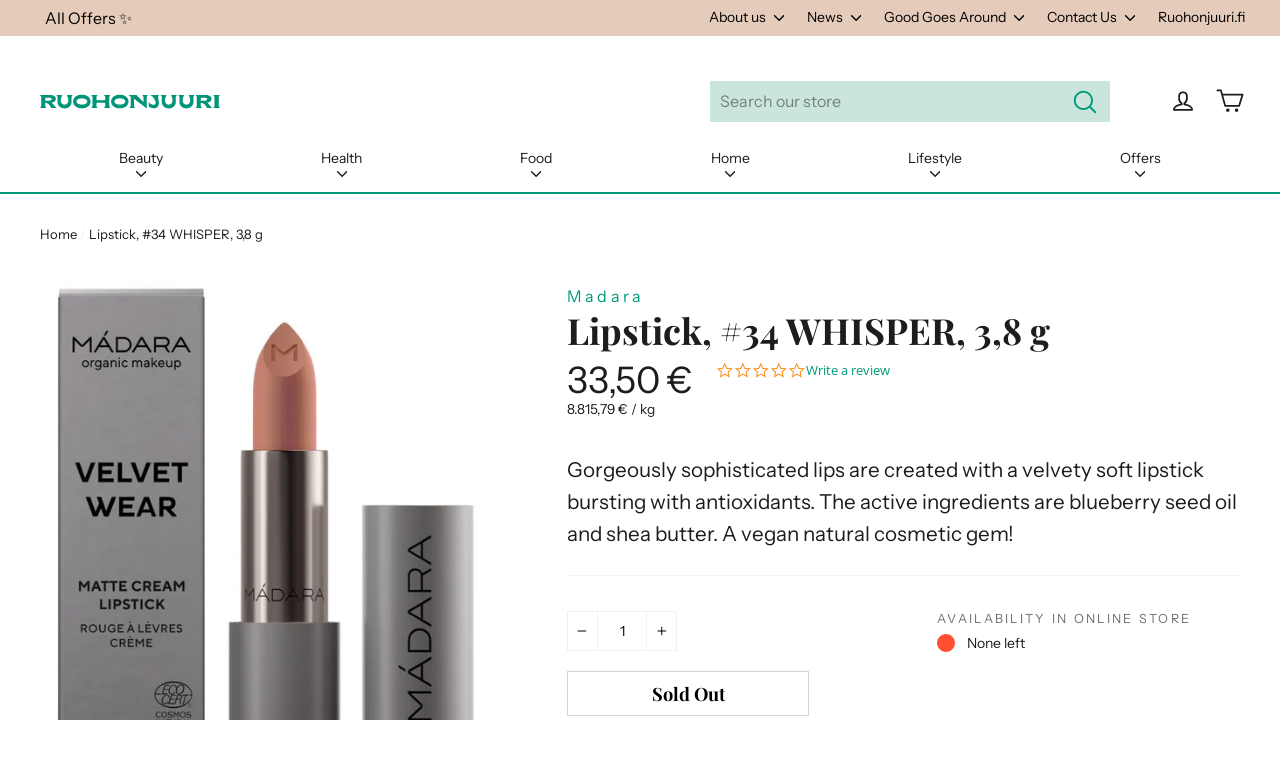

--- FILE ---
content_type: text/html; charset=utf-8
request_url: https://ruohonjuuri.com/products/madara-lipstick-34-whisper-38-g
body_size: 42372
content:
<!doctype html>
<html class="no-js" lang="en">
  <head><script src="https://cdn-widgetsrepository.yotpo.com/v1/loader/D7qCva8ADphumjpsornvwg" async></script><meta charset="utf-8">
    <meta http-equiv="X-UA-Compatible" content="IE=edge,chrome=1">
    <meta name="viewport" content="width=device-width,initial-scale=1">
    <meta name="theme-color" content="#00987a">
    <link rel="canonical" href="https://ruohonjuuri.com/products/madara-lipstick-34-whisper-38-g">
    <meta name="format-detection" content="telephone=no"><link rel="shortcut icon" href="//ruohonjuuri.com/cdn/shop/files/RJ_favicon_1_32x32.png?v=1626778508" type="image/png">
    <title>Lipstick, #34 WHISPER, 3,8 g
&ndash; Ruohonjuuri
</title><meta name="description" content="The velvety texture spreads over your lips like a dream, leaving them with a gorgeous colour and irresistible sensation.Your lips will simply fall in love with this luxuriously soft, antioxidant-packed formula.Blueberry seed oil and shea butter nourish and protect the skin, leaving your lips silky smooth.Certified natu"><meta property="og:site_name" content="Ruohonjuuri">
  <meta property="og:url" content="https://ruohonjuuri.com/products/madara-lipstick-34-whisper-38-g">
  <meta property="og:title" content="Lipstick, #34 WHISPER, 3,8 g">
  <meta property="og:type" content="product">
  <meta property="og:description" content="The velvety texture spreads over your lips like a dream, leaving them with a gorgeous colour and irresistible sensation.Your lips will simply fall in love with this luxuriously soft, antioxidant-packed formula.Blueberry seed oil and shea butter nourish and protect the skin, leaving your lips silky smooth.Certified natu"><meta property="og:image" content="http://ruohonjuuri.com/cdn/shop/products/4fe820835f9ab589f21fb2dfa0a7172f_1200x1200.jpg?v=1638202065"><meta property="og:image" content="http://ruohonjuuri.com/cdn/shop/products/50acb22818a688e22e46d2f56af2f867_1200x1200.jpg?v=1638202065"><meta property="og:image" content="http://ruohonjuuri.com/cdn/shop/products/596d2d1336450656978ef2de8814a02e_1200x1200.jpg?v=1638202065">
  <meta property="og:image:secure_url" content="https://ruohonjuuri.com/cdn/shop/products/4fe820835f9ab589f21fb2dfa0a7172f_1200x1200.jpg?v=1638202065"><meta property="og:image:secure_url" content="https://ruohonjuuri.com/cdn/shop/products/50acb22818a688e22e46d2f56af2f867_1200x1200.jpg?v=1638202065"><meta property="og:image:secure_url" content="https://ruohonjuuri.com/cdn/shop/products/596d2d1336450656978ef2de8814a02e_1200x1200.jpg?v=1638202065">
  <meta name="twitter:site" content="@">
  <meta name="twitter:card" content="summary_large_image">
  <meta name="twitter:title" content="Lipstick, #34 WHISPER, 3,8 g">
  <meta name="twitter:description" content="The velvety texture spreads over your lips like a dream, leaving them with a gorgeous colour and irresistible sensation.Your lips will simply fall in love with this luxuriously soft, antioxidant-packed formula.Blueberry seed oil and shea butter nourish and protect the skin, leaving your lips silky smooth.Certified natu">

    <style data-shopify>
  @font-face {
  font-family: "Playfair Display";
  font-weight: 700;
  font-style: normal;
  src: url("//ruohonjuuri.com/cdn/fonts/playfair_display/playfairdisplay_n7.592b3435e0fff3f50b26d410c73ae7ec893f6910.woff2") format("woff2"),
       url("//ruohonjuuri.com/cdn/fonts/playfair_display/playfairdisplay_n7.998b1417dec711058cce2abb61a0b8c59066498f.woff") format("woff");
}

  @font-face {
  font-family: "Instrument Sans";
  font-weight: 400;
  font-style: normal;
  src: url("//ruohonjuuri.com/cdn/fonts/instrument_sans/instrumentsans_n4.db86542ae5e1596dbdb28c279ae6c2086c4c5bfa.woff2") format("woff2"),
       url("//ruohonjuuri.com/cdn/fonts/instrument_sans/instrumentsans_n4.510f1b081e58d08c30978f465518799851ef6d8b.woff") format("woff");
}


  @font-face {
  font-family: "Instrument Sans";
  font-weight: 700;
  font-style: normal;
  src: url("//ruohonjuuri.com/cdn/fonts/instrument_sans/instrumentsans_n7.e4ad9032e203f9a0977786c356573ced65a7419a.woff2") format("woff2"),
       url("//ruohonjuuri.com/cdn/fonts/instrument_sans/instrumentsans_n7.b9e40f166fb7639074ba34738101a9d2990bb41a.woff") format("woff");
}

  @font-face {
  font-family: "Instrument Sans";
  font-weight: 400;
  font-style: italic;
  src: url("//ruohonjuuri.com/cdn/fonts/instrument_sans/instrumentsans_i4.028d3c3cd8d085648c808ceb20cd2fd1eb3560e5.woff2") format("woff2"),
       url("//ruohonjuuri.com/cdn/fonts/instrument_sans/instrumentsans_i4.7e90d82df8dee29a99237cd19cc529d2206706a2.woff") format("woff");
}

  @font-face {
  font-family: "Instrument Sans";
  font-weight: 700;
  font-style: italic;
  src: url("//ruohonjuuri.com/cdn/fonts/instrument_sans/instrumentsans_i7.d6063bb5d8f9cbf96eace9e8801697c54f363c6a.woff2") format("woff2"),
       url("//ruohonjuuri.com/cdn/fonts/instrument_sans/instrumentsans_i7.ce33afe63f8198a3ac4261b826b560103542cd36.woff") format("woff");
}

</style>

    <link href="//ruohonjuuri.com/cdn/shop/t/75/assets/theme.scss.css?v=35717895279631284551759345585" rel="stylesheet" type="text/css" media="all" />
    <script>
      document.documentElement.className = document.documentElement.className.replace('no-js', 'js');
      window.theme = window.theme || {};
      theme.routes = {
        cart: "/cart",
        cartAdd: "/cart/add",
        cartChange: "/cart/change"
      };
      theme.strings = {
        addToCart: "Add to cart",
        soldOut: "Sold Out",
        unavailable: "Unavailable",
        stockLabel: "[count] in stock",
        willNotShipUntil: "Will not ship until [date]",
        willBeInStockAfter: "Will be in stock after [date]",
        waitingForStock: "Inventory on the way",
        cartSavings: "You're saving [savings]",
        cartEmpty: "Your cart is currently empty.",
        cartTermsConfirmation: "You must agree with the terms and conditions of sales to check out",
        productBrandTag: "Translation missing: en.products.product.brand"
      };
      theme.settings = {
        dynamicVariantsEnable: true,
        dynamicVariantType: "button",
        cartType: "drawer",
        moneyFormat: "{{amount_with_comma_separator}} €",
        predictiveSearch: true,
        predictiveSearchType: "product,article,page",
        inventoryThreshold: 10,
        quickView: false,
        themeName: 'Motion',
        themeVersion: "5.0.5"
      };
    </script>
    <script>window.performance && window.performance.mark && window.performance.mark('shopify.content_for_header.start');</script><meta id="shopify-digital-wallet" name="shopify-digital-wallet" content="/50313789592/digital_wallets/dialog">
<meta name="shopify-checkout-api-token" content="eaa2c03eca8225daa75a531e99d47796">
<link rel="alternate" type="application/json+oembed" href="https://ruohonjuuri.com/products/madara-lipstick-34-whisper-38-g.oembed">
<script async="async" src="/checkouts/internal/preloads.js?locale=en-FI"></script>
<link rel="preconnect" href="https://shop.app" crossorigin="anonymous">
<script async="async" src="https://shop.app/checkouts/internal/preloads.js?locale=en-FI&shop_id=50313789592" crossorigin="anonymous"></script>
<script id="apple-pay-shop-capabilities" type="application/json">{"shopId":50313789592,"countryCode":"FI","currencyCode":"EUR","merchantCapabilities":["supports3DS"],"merchantId":"gid:\/\/shopify\/Shop\/50313789592","merchantName":"Ruohonjuuri","requiredBillingContactFields":["postalAddress","email","phone"],"requiredShippingContactFields":["postalAddress","email","phone"],"shippingType":"shipping","supportedNetworks":["visa","maestro","masterCard","amex"],"total":{"type":"pending","label":"Ruohonjuuri","amount":"1.00"},"shopifyPaymentsEnabled":true,"supportsSubscriptions":true}</script>
<script id="shopify-features" type="application/json">{"accessToken":"eaa2c03eca8225daa75a531e99d47796","betas":["rich-media-storefront-analytics"],"domain":"ruohonjuuri.com","predictiveSearch":true,"shopId":50313789592,"locale":"en"}</script>
<script>var Shopify = Shopify || {};
Shopify.shop = "ruohonjuuri-en.myshopify.com";
Shopify.locale = "en";
Shopify.currency = {"active":"EUR","rate":"1.0"};
Shopify.country = "FI";
Shopify.theme = {"name":"ruohonjuuri.com\/main","id":175814312282,"schema_name":"Motion","schema_version":"5.0.5","theme_store_id":null,"role":"main"};
Shopify.theme.handle = "null";
Shopify.theme.style = {"id":null,"handle":null};
Shopify.cdnHost = "ruohonjuuri.com/cdn";
Shopify.routes = Shopify.routes || {};
Shopify.routes.root = "/";</script>
<script type="module">!function(o){(o.Shopify=o.Shopify||{}).modules=!0}(window);</script>
<script>!function(o){function n(){var o=[];function n(){o.push(Array.prototype.slice.apply(arguments))}return n.q=o,n}var t=o.Shopify=o.Shopify||{};t.loadFeatures=n(),t.autoloadFeatures=n()}(window);</script>
<script>
  window.ShopifyPay = window.ShopifyPay || {};
  window.ShopifyPay.apiHost = "shop.app\/pay";
  window.ShopifyPay.redirectState = null;
</script>
<script id="shop-js-analytics" type="application/json">{"pageType":"product"}</script>
<script defer="defer" async type="module" src="//ruohonjuuri.com/cdn/shopifycloud/shop-js/modules/v2/client.init-shop-cart-sync_D0dqhulL.en.esm.js"></script>
<script defer="defer" async type="module" src="//ruohonjuuri.com/cdn/shopifycloud/shop-js/modules/v2/chunk.common_CpVO7qML.esm.js"></script>
<script type="module">
  await import("//ruohonjuuri.com/cdn/shopifycloud/shop-js/modules/v2/client.init-shop-cart-sync_D0dqhulL.en.esm.js");
await import("//ruohonjuuri.com/cdn/shopifycloud/shop-js/modules/v2/chunk.common_CpVO7qML.esm.js");

  window.Shopify.SignInWithShop?.initShopCartSync?.({"fedCMEnabled":true,"windoidEnabled":true});

</script>
<script>
  window.Shopify = window.Shopify || {};
  if (!window.Shopify.featureAssets) window.Shopify.featureAssets = {};
  window.Shopify.featureAssets['shop-js'] = {"shop-cart-sync":["modules/v2/client.shop-cart-sync_D9bwt38V.en.esm.js","modules/v2/chunk.common_CpVO7qML.esm.js"],"init-fed-cm":["modules/v2/client.init-fed-cm_BJ8NPuHe.en.esm.js","modules/v2/chunk.common_CpVO7qML.esm.js"],"init-shop-email-lookup-coordinator":["modules/v2/client.init-shop-email-lookup-coordinator_pVrP2-kG.en.esm.js","modules/v2/chunk.common_CpVO7qML.esm.js"],"shop-cash-offers":["modules/v2/client.shop-cash-offers_CNh7FWN-.en.esm.js","modules/v2/chunk.common_CpVO7qML.esm.js","modules/v2/chunk.modal_DKF6x0Jh.esm.js"],"init-shop-cart-sync":["modules/v2/client.init-shop-cart-sync_D0dqhulL.en.esm.js","modules/v2/chunk.common_CpVO7qML.esm.js"],"init-windoid":["modules/v2/client.init-windoid_DaoAelzT.en.esm.js","modules/v2/chunk.common_CpVO7qML.esm.js"],"shop-toast-manager":["modules/v2/client.shop-toast-manager_1DND8Tac.en.esm.js","modules/v2/chunk.common_CpVO7qML.esm.js"],"pay-button":["modules/v2/client.pay-button_CFeQi1r6.en.esm.js","modules/v2/chunk.common_CpVO7qML.esm.js"],"shop-button":["modules/v2/client.shop-button_Ca94MDdQ.en.esm.js","modules/v2/chunk.common_CpVO7qML.esm.js"],"shop-login-button":["modules/v2/client.shop-login-button_DPYNfp1Z.en.esm.js","modules/v2/chunk.common_CpVO7qML.esm.js","modules/v2/chunk.modal_DKF6x0Jh.esm.js"],"avatar":["modules/v2/client.avatar_BTnouDA3.en.esm.js"],"shop-follow-button":["modules/v2/client.shop-follow-button_BMKh4nJE.en.esm.js","modules/v2/chunk.common_CpVO7qML.esm.js","modules/v2/chunk.modal_DKF6x0Jh.esm.js"],"init-customer-accounts-sign-up":["modules/v2/client.init-customer-accounts-sign-up_CJXi5kRN.en.esm.js","modules/v2/client.shop-login-button_DPYNfp1Z.en.esm.js","modules/v2/chunk.common_CpVO7qML.esm.js","modules/v2/chunk.modal_DKF6x0Jh.esm.js"],"init-shop-for-new-customer-accounts":["modules/v2/client.init-shop-for-new-customer-accounts_BoBxkgWu.en.esm.js","modules/v2/client.shop-login-button_DPYNfp1Z.en.esm.js","modules/v2/chunk.common_CpVO7qML.esm.js","modules/v2/chunk.modal_DKF6x0Jh.esm.js"],"init-customer-accounts":["modules/v2/client.init-customer-accounts_DCuDTzpR.en.esm.js","modules/v2/client.shop-login-button_DPYNfp1Z.en.esm.js","modules/v2/chunk.common_CpVO7qML.esm.js","modules/v2/chunk.modal_DKF6x0Jh.esm.js"],"checkout-modal":["modules/v2/client.checkout-modal_U_3e4VxF.en.esm.js","modules/v2/chunk.common_CpVO7qML.esm.js","modules/v2/chunk.modal_DKF6x0Jh.esm.js"],"lead-capture":["modules/v2/client.lead-capture_DEgn0Z8u.en.esm.js","modules/v2/chunk.common_CpVO7qML.esm.js","modules/v2/chunk.modal_DKF6x0Jh.esm.js"],"shop-login":["modules/v2/client.shop-login_CoM5QKZ_.en.esm.js","modules/v2/chunk.common_CpVO7qML.esm.js","modules/v2/chunk.modal_DKF6x0Jh.esm.js"],"payment-terms":["modules/v2/client.payment-terms_BmrqWn8r.en.esm.js","modules/v2/chunk.common_CpVO7qML.esm.js","modules/v2/chunk.modal_DKF6x0Jh.esm.js"]};
</script>
<script>(function() {
  var isLoaded = false;
  function asyncLoad() {
    if (isLoaded) return;
    isLoaded = true;
    var urls = ["https:\/\/cdn-loyalty.yotpo.com\/loader\/D7qCva8ADphumjpsornvwg.js?shop=ruohonjuuri-en.myshopify.com","https:\/\/script.custobar.com\/bsurz\/custobar-rzva32my2nhs.js?shop=ruohonjuuri-en.myshopify.com"];
    for (var i = 0; i < urls.length; i++) {
      var s = document.createElement('script');
      s.type = 'text/javascript';
      s.async = true;
      s.src = urls[i];
      var x = document.getElementsByTagName('script')[0];
      x.parentNode.insertBefore(s, x);
    }
  };
  if(window.attachEvent) {
    window.attachEvent('onload', asyncLoad);
  } else {
    window.addEventListener('load', asyncLoad, false);
  }
})();</script>
<script id="__st">var __st={"a":50313789592,"offset":0,"reqid":"c31c6300-d318-4d29-b912-4e4e9586ce6c-1764195450","pageurl":"ruohonjuuri.com\/products\/madara-lipstick-34-whisper-38-g","u":"b7a3ccc1da02","p":"product","rtyp":"product","rid":7132502098072};</script>
<script>window.ShopifyPaypalV4VisibilityTracking = true;</script>
<script id="captcha-bootstrap">!function(){'use strict';const t='contact',e='account',n='new_comment',o=[[t,t],['blogs',n],['comments',n],[t,'customer']],c=[[e,'customer_login'],[e,'guest_login'],[e,'recover_customer_password'],[e,'create_customer']],r=t=>t.map((([t,e])=>`form[action*='/${t}']:not([data-nocaptcha='true']) input[name='form_type'][value='${e}']`)).join(','),a=t=>()=>t?[...document.querySelectorAll(t)].map((t=>t.form)):[];function s(){const t=[...o],e=r(t);return a(e)}const i='password',u='form_key',d=['recaptcha-v3-token','g-recaptcha-response','h-captcha-response',i],f=()=>{try{return window.sessionStorage}catch{return}},m='__shopify_v',_=t=>t.elements[u];function p(t,e,n=!1){try{const o=window.sessionStorage,c=JSON.parse(o.getItem(e)),{data:r}=function(t){const{data:e,action:n}=t;return t[m]||n?{data:e,action:n}:{data:t,action:n}}(c);for(const[e,n]of Object.entries(r))t.elements[e]&&(t.elements[e].value=n);n&&o.removeItem(e)}catch(o){console.error('form repopulation failed',{error:o})}}const l='form_type',E='cptcha';function T(t){t.dataset[E]=!0}const w=window,h=w.document,L='Shopify',v='ce_forms',y='captcha';let A=!1;((t,e)=>{const n=(g='f06e6c50-85a8-45c8-87d0-21a2b65856fe',I='https://cdn.shopify.com/shopifycloud/storefront-forms-hcaptcha/ce_storefront_forms_captcha_hcaptcha.v1.5.2.iife.js',D={infoText:'Protected by hCaptcha',privacyText:'Privacy',termsText:'Terms'},(t,e,n)=>{const o=w[L][v],c=o.bindForm;if(c)return c(t,g,e,D).then(n);var r;o.q.push([[t,g,e,D],n]),r=I,A||(h.body.append(Object.assign(h.createElement('script'),{id:'captcha-provider',async:!0,src:r})),A=!0)});var g,I,D;w[L]=w[L]||{},w[L][v]=w[L][v]||{},w[L][v].q=[],w[L][y]=w[L][y]||{},w[L][y].protect=function(t,e){n(t,void 0,e),T(t)},Object.freeze(w[L][y]),function(t,e,n,w,h,L){const[v,y,A,g]=function(t,e,n){const i=e?o:[],u=t?c:[],d=[...i,...u],f=r(d),m=r(i),_=r(d.filter((([t,e])=>n.includes(e))));return[a(f),a(m),a(_),s()]}(w,h,L),I=t=>{const e=t.target;return e instanceof HTMLFormElement?e:e&&e.form},D=t=>v().includes(t);t.addEventListener('submit',(t=>{const e=I(t);if(!e)return;const n=D(e)&&!e.dataset.hcaptchaBound&&!e.dataset.recaptchaBound,o=_(e),c=g().includes(e)&&(!o||!o.value);(n||c)&&t.preventDefault(),c&&!n&&(function(t){try{if(!f())return;!function(t){const e=f();if(!e)return;const n=_(t);if(!n)return;const o=n.value;o&&e.removeItem(o)}(t);const e=Array.from(Array(32),(()=>Math.random().toString(36)[2])).join('');!function(t,e){_(t)||t.append(Object.assign(document.createElement('input'),{type:'hidden',name:u})),t.elements[u].value=e}(t,e),function(t,e){const n=f();if(!n)return;const o=[...t.querySelectorAll(`input[type='${i}']`)].map((({name:t})=>t)),c=[...d,...o],r={};for(const[a,s]of new FormData(t).entries())c.includes(a)||(r[a]=s);n.setItem(e,JSON.stringify({[m]:1,action:t.action,data:r}))}(t,e)}catch(e){console.error('failed to persist form',e)}}(e),e.submit())}));const S=(t,e)=>{t&&!t.dataset[E]&&(n(t,e.some((e=>e===t))),T(t))};for(const o of['focusin','change'])t.addEventListener(o,(t=>{const e=I(t);D(e)&&S(e,y())}));const B=e.get('form_key'),M=e.get(l),P=B&&M;t.addEventListener('DOMContentLoaded',(()=>{const t=y();if(P)for(const e of t)e.elements[l].value===M&&p(e,B);[...new Set([...A(),...v().filter((t=>'true'===t.dataset.shopifyCaptcha))])].forEach((e=>S(e,t)))}))}(h,new URLSearchParams(w.location.search),n,t,e,['guest_login'])})(!0,!0)}();</script>
<script integrity="sha256-52AcMU7V7pcBOXWImdc/TAGTFKeNjmkeM1Pvks/DTgc=" data-source-attribution="shopify.loadfeatures" defer="defer" src="//ruohonjuuri.com/cdn/shopifycloud/storefront/assets/storefront/load_feature-81c60534.js" crossorigin="anonymous"></script>
<script crossorigin="anonymous" defer="defer" src="//ruohonjuuri.com/cdn/shopifycloud/storefront/assets/shopify_pay/storefront-65b4c6d7.js?v=20250812"></script>
<script data-source-attribution="shopify.dynamic_checkout.dynamic.init">var Shopify=Shopify||{};Shopify.PaymentButton=Shopify.PaymentButton||{isStorefrontPortableWallets:!0,init:function(){window.Shopify.PaymentButton.init=function(){};var t=document.createElement("script");t.src="https://ruohonjuuri.com/cdn/shopifycloud/portable-wallets/latest/portable-wallets.en.js",t.type="module",document.head.appendChild(t)}};
</script>
<script data-source-attribution="shopify.dynamic_checkout.buyer_consent">
  function portableWalletsHideBuyerConsent(e){var t=document.getElementById("shopify-buyer-consent"),n=document.getElementById("shopify-subscription-policy-button");t&&n&&(t.classList.add("hidden"),t.setAttribute("aria-hidden","true"),n.removeEventListener("click",e))}function portableWalletsShowBuyerConsent(e){var t=document.getElementById("shopify-buyer-consent"),n=document.getElementById("shopify-subscription-policy-button");t&&n&&(t.classList.remove("hidden"),t.removeAttribute("aria-hidden"),n.addEventListener("click",e))}window.Shopify?.PaymentButton&&(window.Shopify.PaymentButton.hideBuyerConsent=portableWalletsHideBuyerConsent,window.Shopify.PaymentButton.showBuyerConsent=portableWalletsShowBuyerConsent);
</script>
<script data-source-attribution="shopify.dynamic_checkout.cart.bootstrap">document.addEventListener("DOMContentLoaded",(function(){function t(){return document.querySelector("shopify-accelerated-checkout-cart, shopify-accelerated-checkout")}if(t())Shopify.PaymentButton.init();else{new MutationObserver((function(e,n){t()&&(Shopify.PaymentButton.init(),n.disconnect())})).observe(document.body,{childList:!0,subtree:!0})}}));
</script>
<link id="shopify-accelerated-checkout-styles" rel="stylesheet" media="screen" href="https://ruohonjuuri.com/cdn/shopifycloud/portable-wallets/latest/accelerated-checkout-backwards-compat.css" crossorigin="anonymous">
<style id="shopify-accelerated-checkout-cart">
        #shopify-buyer-consent {
  margin-top: 1em;
  display: inline-block;
  width: 100%;
}

#shopify-buyer-consent.hidden {
  display: none;
}

#shopify-subscription-policy-button {
  background: none;
  border: none;
  padding: 0;
  text-decoration: underline;
  font-size: inherit;
  cursor: pointer;
}

#shopify-subscription-policy-button::before {
  box-shadow: none;
}

      </style>

<script>window.performance && window.performance.mark && window.performance.mark('shopify.content_for_header.end');</script>
    <script src="//ruohonjuuri.com/cdn/shop/t/75/assets/vendor-scripts-v9.js" defer="defer"></script><script src="//ruohonjuuri.com/cdn/shop/t/75/assets/theme.js?v=128706365865890705931733999098" defer="defer"></script><!-- YOTPO -->
    <script type="text/javascript">
      (function e() {
        var e = document.createElement('script');
        (e.type = 'text/javascript'),
          (e.async = true),
          (e.src = '//staticw2.yotpo.com/UWzb4cuxqx7y14oJg0CKyyk1wKq5zOOi42ishYj3/widget.js');
        var t = document.getElementsByTagName('script')[0];
        t.parentNode.insertBefore(e, t);
      })();
    </script><script>
!function(f,b,e,v,n,t,s)
{if(f.fbq)return;n=f.fbq=function(){n.callMethod?
n.callMethod.apply(n,arguments):n.queue.push(arguments)};
if(!f._fbq)f._fbq=n;n.push=n;n.loaded=!0;n.version='2.0';
n.queue=[];t=b.createElement(e);t.async=!0;
t.src=v;s=b.getElementsByTagName(e)[0];
s.parentNode.insertBefore(t,s)}(window,document,'script',
'https://connect.facebook.net/en_US/fbevents.js');
 fbq('init', '1461137664207573'); 
fbq('track', 'PageView');
</script>
<noscript>
 <img height="1" width="1" src="https://www.facebook.com/tr?id=1461137664207573&ev=PageView%0A&noscript=1">
</noscript>
<!-- Global site tag (gtag.js) - Google AdWords:952976934 -->
<script async src="https://www.googletagmanager.com/gtag/js?id=AW-952976934"></script>
<script>
  window.dataLayer = window.dataLayer || [];
  function gtag(){dataLayer.push(arguments);}
  gtag('js', new Date());

  gtag('config', 'AW-952976934');
</script>
<!-- Google Tag Manager -->
<script>(function(w,d,s,l,i){w[l]=w[l]||[];w[l].push({'gtm.start':
new Date().getTime(),event:'gtm.js'});var f=d.getElementsByTagName(s)[0],
j=d.createElement(s),dl=l!='dataLayer'?'&l='+l:'';j.async=true;j.src=
'https://www.googletagmanager.com/gtm.js?id='+i+dl;f.parentNode.insertBefore(j,f);
})(window,document,'script','dataLayer','GTM-5ZTSRWT');</script>
<!-- End Google Tag Manager -->
<meta name="google-site-verification" content="ugh-oTsbql9siCr1FJomQ2ibRxZy3W9LJkoI3gJw6cA">
<!-- giosg tag / Giosg poistunut 02/24 -->
<!--  
    <script>
      (function (w, t, f) {
        var s = 'script',
          o = '_giosg',
          h = 'https://service.giosg.com',
          e,
          n;
        e = t.createElement(s);
        e.async = 1;
        e.src = h + '/live2/' + f;
        w[o] =
          w[o] ||
          function () {
            (w[o]._e = w[o]._e || []).push(arguments);
          };
        w[o]._c = f;
        w[o]._h = h;
        n = t.getElementsByTagName(s)[0];
        n.parentNode.insertBefore(e, n);
      })(window, document, '90ecd734-9930-11ec-b4be-0242ac120019');
    </script>
-->    
    <!-- giosg tag -->

    <script src="https://cdn-widgetsrepository.yotpo.com/v1/loader/D7qCva8ADphumjpsornvwg" async></script>
    
    
  <script id="CookieConsent" src="https://policy.app.cookieinformation.com/uc.js" data-culture="EN" type="text/javascript"></script>
  
  <script>
  window.addEventListener('CookieInformationConsentGiven', function (event) { 
    if(CookieInformation.getConsentGivenFor('cookie_cat_statistic') && CookieInformation.getConsentGivenFor('cookie_cat_marketing')) {
  window.Shopify.customerPrivacy.setTrackingConsent(true, function(e){
    console.log("Set Tracking Consent", true);
  });
  }else{
  window.Shopify.customerPrivacy.setTrackingConsent(false, function(e){
    console.log("Set Tracking Consent", false);
  });
  }
  }, false);
  </script>

  
  <script>  
  document.addEventListener('DOMContentLoaded', function(){
    
    document.querySelector('[href="#cookieinformation"]').addEventListener('click', function(evt){
    evt.preventDefault();
    CookieConsent.renew();
    }, false);
  
  }, false);
  </script>
  

  <link href="https://monorail-edge.shopifysvc.com" rel="dns-prefetch">
<script>(function(){if ("sendBeacon" in navigator && "performance" in window) {try {var session_token_from_headers = performance.getEntriesByType('navigation')[0].serverTiming.find(x => x.name == '_s').description;} catch {var session_token_from_headers = undefined;}var session_cookie_matches = document.cookie.match(/_shopify_s=([^;]*)/);var session_token_from_cookie = session_cookie_matches && session_cookie_matches.length === 2 ? session_cookie_matches[1] : "";var session_token = session_token_from_headers || session_token_from_cookie || "";function handle_abandonment_event(e) {var entries = performance.getEntries().filter(function(entry) {return /monorail-edge.shopifysvc.com/.test(entry.name);});if (!window.abandonment_tracked && entries.length === 0) {window.abandonment_tracked = true;var currentMs = Date.now();var navigation_start = performance.timing.navigationStart;var payload = {shop_id: 50313789592,url: window.location.href,navigation_start,duration: currentMs - navigation_start,session_token,page_type: "product"};window.navigator.sendBeacon("https://monorail-edge.shopifysvc.com/v1/produce", JSON.stringify({schema_id: "online_store_buyer_site_abandonment/1.1",payload: payload,metadata: {event_created_at_ms: currentMs,event_sent_at_ms: currentMs}}));}}window.addEventListener('pagehide', handle_abandonment_event);}}());</script>
<script id="web-pixels-manager-setup">(function e(e,d,r,n,o){if(void 0===o&&(o={}),!Boolean(null===(a=null===(i=window.Shopify)||void 0===i?void 0:i.analytics)||void 0===a?void 0:a.replayQueue)){var i,a;window.Shopify=window.Shopify||{};var t=window.Shopify;t.analytics=t.analytics||{};var s=t.analytics;s.replayQueue=[],s.publish=function(e,d,r){return s.replayQueue.push([e,d,r]),!0};try{self.performance.mark("wpm:start")}catch(e){}var l=function(){var e={modern:/Edge?\/(1{2}[4-9]|1[2-9]\d|[2-9]\d{2}|\d{4,})\.\d+(\.\d+|)|Firefox\/(1{2}[4-9]|1[2-9]\d|[2-9]\d{2}|\d{4,})\.\d+(\.\d+|)|Chrom(ium|e)\/(9{2}|\d{3,})\.\d+(\.\d+|)|(Maci|X1{2}).+ Version\/(15\.\d+|(1[6-9]|[2-9]\d|\d{3,})\.\d+)([,.]\d+|)( \(\w+\)|)( Mobile\/\w+|) Safari\/|Chrome.+OPR\/(9{2}|\d{3,})\.\d+\.\d+|(CPU[ +]OS|iPhone[ +]OS|CPU[ +]iPhone|CPU IPhone OS|CPU iPad OS)[ +]+(15[._]\d+|(1[6-9]|[2-9]\d|\d{3,})[._]\d+)([._]\d+|)|Android:?[ /-](13[3-9]|1[4-9]\d|[2-9]\d{2}|\d{4,})(\.\d+|)(\.\d+|)|Android.+Firefox\/(13[5-9]|1[4-9]\d|[2-9]\d{2}|\d{4,})\.\d+(\.\d+|)|Android.+Chrom(ium|e)\/(13[3-9]|1[4-9]\d|[2-9]\d{2}|\d{4,})\.\d+(\.\d+|)|SamsungBrowser\/([2-9]\d|\d{3,})\.\d+/,legacy:/Edge?\/(1[6-9]|[2-9]\d|\d{3,})\.\d+(\.\d+|)|Firefox\/(5[4-9]|[6-9]\d|\d{3,})\.\d+(\.\d+|)|Chrom(ium|e)\/(5[1-9]|[6-9]\d|\d{3,})\.\d+(\.\d+|)([\d.]+$|.*Safari\/(?![\d.]+ Edge\/[\d.]+$))|(Maci|X1{2}).+ Version\/(10\.\d+|(1[1-9]|[2-9]\d|\d{3,})\.\d+)([,.]\d+|)( \(\w+\)|)( Mobile\/\w+|) Safari\/|Chrome.+OPR\/(3[89]|[4-9]\d|\d{3,})\.\d+\.\d+|(CPU[ +]OS|iPhone[ +]OS|CPU[ +]iPhone|CPU IPhone OS|CPU iPad OS)[ +]+(10[._]\d+|(1[1-9]|[2-9]\d|\d{3,})[._]\d+)([._]\d+|)|Android:?[ /-](13[3-9]|1[4-9]\d|[2-9]\d{2}|\d{4,})(\.\d+|)(\.\d+|)|Mobile Safari.+OPR\/([89]\d|\d{3,})\.\d+\.\d+|Android.+Firefox\/(13[5-9]|1[4-9]\d|[2-9]\d{2}|\d{4,})\.\d+(\.\d+|)|Android.+Chrom(ium|e)\/(13[3-9]|1[4-9]\d|[2-9]\d{2}|\d{4,})\.\d+(\.\d+|)|Android.+(UC? ?Browser|UCWEB|U3)[ /]?(15\.([5-9]|\d{2,})|(1[6-9]|[2-9]\d|\d{3,})\.\d+)\.\d+|SamsungBrowser\/(5\.\d+|([6-9]|\d{2,})\.\d+)|Android.+MQ{2}Browser\/(14(\.(9|\d{2,})|)|(1[5-9]|[2-9]\d|\d{3,})(\.\d+|))(\.\d+|)|K[Aa][Ii]OS\/(3\.\d+|([4-9]|\d{2,})\.\d+)(\.\d+|)/},d=e.modern,r=e.legacy,n=navigator.userAgent;return n.match(d)?"modern":n.match(r)?"legacy":"unknown"}(),u="modern"===l?"modern":"legacy",c=(null!=n?n:{modern:"",legacy:""})[u],f=function(e){return[e.baseUrl,"/wpm","/b",e.hashVersion,"modern"===e.buildTarget?"m":"l",".js"].join("")}({baseUrl:d,hashVersion:r,buildTarget:u}),m=function(e){var d=e.version,r=e.bundleTarget,n=e.surface,o=e.pageUrl,i=e.monorailEndpoint;return{emit:function(e){var a=e.status,t=e.errorMsg,s=(new Date).getTime(),l=JSON.stringify({metadata:{event_sent_at_ms:s},events:[{schema_id:"web_pixels_manager_load/3.1",payload:{version:d,bundle_target:r,page_url:o,status:a,surface:n,error_msg:t},metadata:{event_created_at_ms:s}}]});if(!i)return console&&console.warn&&console.warn("[Web Pixels Manager] No Monorail endpoint provided, skipping logging."),!1;try{return self.navigator.sendBeacon.bind(self.navigator)(i,l)}catch(e){}var u=new XMLHttpRequest;try{return u.open("POST",i,!0),u.setRequestHeader("Content-Type","text/plain"),u.send(l),!0}catch(e){return console&&console.warn&&console.warn("[Web Pixels Manager] Got an unhandled error while logging to Monorail."),!1}}}}({version:r,bundleTarget:l,surface:e.surface,pageUrl:self.location.href,monorailEndpoint:e.monorailEndpoint});try{o.browserTarget=l,function(e){var d=e.src,r=e.async,n=void 0===r||r,o=e.onload,i=e.onerror,a=e.sri,t=e.scriptDataAttributes,s=void 0===t?{}:t,l=document.createElement("script"),u=document.querySelector("head"),c=document.querySelector("body");if(l.async=n,l.src=d,a&&(l.integrity=a,l.crossOrigin="anonymous"),s)for(var f in s)if(Object.prototype.hasOwnProperty.call(s,f))try{l.dataset[f]=s[f]}catch(e){}if(o&&l.addEventListener("load",o),i&&l.addEventListener("error",i),u)u.appendChild(l);else{if(!c)throw new Error("Did not find a head or body element to append the script");c.appendChild(l)}}({src:f,async:!0,onload:function(){if(!function(){var e,d;return Boolean(null===(d=null===(e=window.Shopify)||void 0===e?void 0:e.analytics)||void 0===d?void 0:d.initialized)}()){var d=window.webPixelsManager.init(e)||void 0;if(d){var r=window.Shopify.analytics;r.replayQueue.forEach((function(e){var r=e[0],n=e[1],o=e[2];d.publishCustomEvent(r,n,o)})),r.replayQueue=[],r.publish=d.publishCustomEvent,r.visitor=d.visitor,r.initialized=!0}}},onerror:function(){return m.emit({status:"failed",errorMsg:"".concat(f," has failed to load")})},sri:function(e){var d=/^sha384-[A-Za-z0-9+/=]+$/;return"string"==typeof e&&d.test(e)}(c)?c:"",scriptDataAttributes:o}),m.emit({status:"loading"})}catch(e){m.emit({status:"failed",errorMsg:(null==e?void 0:e.message)||"Unknown error"})}}})({shopId: 50313789592,storefrontBaseUrl: "https://ruohonjuuri.com",extensionsBaseUrl: "https://extensions.shopifycdn.com/cdn/shopifycloud/web-pixels-manager",monorailEndpoint: "https://monorail-edge.shopifysvc.com/unstable/produce_batch",surface: "storefront-renderer",enabledBetaFlags: ["2dca8a86"],webPixelsConfigList: [{"id":"2984444250","configuration":"{\"yotpoStoreId\":\"UWzb4cuxqx7y14oJg0CKyyk1wKq5zOOi42ishYj3\"}","eventPayloadVersion":"v1","runtimeContext":"STRICT","scriptVersion":"8bb37a256888599d9a3d57f0551d3859","type":"APP","apiClientId":70132,"privacyPurposes":["ANALYTICS","MARKETING","SALE_OF_DATA"],"dataSharingAdjustments":{"protectedCustomerApprovalScopes":["read_customer_address","read_customer_email","read_customer_name","read_customer_personal_data","read_customer_phone"]}},{"id":"975143258","configuration":"{\"config\":\"{\\\"pixel_id\\\":\\\"G-KY9G3Y58KK\\\",\\\"gtag_events\\\":[{\\\"type\\\":\\\"purchase\\\",\\\"action_label\\\":\\\"G-KY9G3Y58KK\\\"},{\\\"type\\\":\\\"page_view\\\",\\\"action_label\\\":\\\"G-KY9G3Y58KK\\\"},{\\\"type\\\":\\\"view_item\\\",\\\"action_label\\\":\\\"G-KY9G3Y58KK\\\"},{\\\"type\\\":\\\"search\\\",\\\"action_label\\\":\\\"G-KY9G3Y58KK\\\"},{\\\"type\\\":\\\"add_to_cart\\\",\\\"action_label\\\":\\\"G-KY9G3Y58KK\\\"},{\\\"type\\\":\\\"begin_checkout\\\",\\\"action_label\\\":\\\"G-KY9G3Y58KK\\\"},{\\\"type\\\":\\\"add_payment_info\\\",\\\"action_label\\\":\\\"G-KY9G3Y58KK\\\"}],\\\"enable_monitoring_mode\\\":false}\"}","eventPayloadVersion":"v1","runtimeContext":"OPEN","scriptVersion":"b2a88bafab3e21179ed38636efcd8a93","type":"APP","apiClientId":1780363,"privacyPurposes":[],"dataSharingAdjustments":{"protectedCustomerApprovalScopes":["read_customer_address","read_customer_email","read_customer_name","read_customer_personal_data","read_customer_phone"]}},{"id":"429195610","configuration":"{\"pixel_id\":\"2823028337921888\",\"pixel_type\":\"facebook_pixel\",\"metaapp_system_user_token\":\"-\"}","eventPayloadVersion":"v1","runtimeContext":"OPEN","scriptVersion":"ca16bc87fe92b6042fbaa3acc2fbdaa6","type":"APP","apiClientId":2329312,"privacyPurposes":["ANALYTICS","MARKETING","SALE_OF_DATA"],"dataSharingAdjustments":{"protectedCustomerApprovalScopes":["read_customer_address","read_customer_email","read_customer_name","read_customer_personal_data","read_customer_phone"]}},{"id":"160235866","configuration":"{\"tagID\":\"2614207005752\"}","eventPayloadVersion":"v1","runtimeContext":"STRICT","scriptVersion":"18031546ee651571ed29edbe71a3550b","type":"APP","apiClientId":3009811,"privacyPurposes":["ANALYTICS","MARKETING","SALE_OF_DATA"],"dataSharingAdjustments":{"protectedCustomerApprovalScopes":["read_customer_address","read_customer_email","read_customer_name","read_customer_personal_data","read_customer_phone"]}},{"id":"shopify-app-pixel","configuration":"{}","eventPayloadVersion":"v1","runtimeContext":"STRICT","scriptVersion":"0450","apiClientId":"shopify-pixel","type":"APP","privacyPurposes":["ANALYTICS","MARKETING"]},{"id":"shopify-custom-pixel","eventPayloadVersion":"v1","runtimeContext":"LAX","scriptVersion":"0450","apiClientId":"shopify-pixel","type":"CUSTOM","privacyPurposes":["ANALYTICS","MARKETING"]}],isMerchantRequest: false,initData: {"shop":{"name":"Ruohonjuuri","paymentSettings":{"currencyCode":"EUR"},"myshopifyDomain":"ruohonjuuri-en.myshopify.com","countryCode":"FI","storefrontUrl":"https:\/\/ruohonjuuri.com"},"customer":null,"cart":null,"checkout":null,"productVariants":[{"price":{"amount":33.5,"currencyCode":"EUR"},"product":{"title":"Lipstick, #34 WHISPER, 3,8 g","vendor":"Madara","id":"7132502098072","untranslatedTitle":"Lipstick, #34 WHISPER, 3,8 g","url":"\/products\/madara-lipstick-34-whisper-38-g","type":"Lip Makeup"},"id":"41343254036632","image":{"src":"\/\/ruohonjuuri.com\/cdn\/shop\/products\/4fe820835f9ab589f21fb2dfa0a7172f.jpg?v=1638202065"},"sku":"MADARA-4752223008955","title":"Default Title","untranslatedTitle":"Default Title"}],"purchasingCompany":null},},"https://ruohonjuuri.com/cdn","ae1676cfwd2530674p4253c800m34e853cb",{"modern":"","legacy":""},{"shopId":"50313789592","storefrontBaseUrl":"https:\/\/ruohonjuuri.com","extensionBaseUrl":"https:\/\/extensions.shopifycdn.com\/cdn\/shopifycloud\/web-pixels-manager","surface":"storefront-renderer","enabledBetaFlags":"[\"2dca8a86\"]","isMerchantRequest":"false","hashVersion":"ae1676cfwd2530674p4253c800m34e853cb","publish":"custom","events":"[[\"page_viewed\",{}],[\"product_viewed\",{\"productVariant\":{\"price\":{\"amount\":33.5,\"currencyCode\":\"EUR\"},\"product\":{\"title\":\"Lipstick, #34 WHISPER, 3,8 g\",\"vendor\":\"Madara\",\"id\":\"7132502098072\",\"untranslatedTitle\":\"Lipstick, #34 WHISPER, 3,8 g\",\"url\":\"\/products\/madara-lipstick-34-whisper-38-g\",\"type\":\"Lip Makeup\"},\"id\":\"41343254036632\",\"image\":{\"src\":\"\/\/ruohonjuuri.com\/cdn\/shop\/products\/4fe820835f9ab589f21fb2dfa0a7172f.jpg?v=1638202065\"},\"sku\":\"MADARA-4752223008955\",\"title\":\"Default Title\",\"untranslatedTitle\":\"Default Title\"}}]]"});</script><script>
  window.ShopifyAnalytics = window.ShopifyAnalytics || {};
  window.ShopifyAnalytics.meta = window.ShopifyAnalytics.meta || {};
  window.ShopifyAnalytics.meta.currency = 'EUR';
  var meta = {"product":{"id":7132502098072,"gid":"gid:\/\/shopify\/Product\/7132502098072","vendor":"Madara","type":"Lip Makeup","variants":[{"id":41343254036632,"price":3350,"name":"Lipstick, #34 WHISPER, 3,8 g","public_title":null,"sku":"MADARA-4752223008955"}],"remote":false},"page":{"pageType":"product","resourceType":"product","resourceId":7132502098072}};
  for (var attr in meta) {
    window.ShopifyAnalytics.meta[attr] = meta[attr];
  }
</script>
<script class="analytics">
  (function () {
    var customDocumentWrite = function(content) {
      var jquery = null;

      if (window.jQuery) {
        jquery = window.jQuery;
      } else if (window.Checkout && window.Checkout.$) {
        jquery = window.Checkout.$;
      }

      if (jquery) {
        jquery('body').append(content);
      }
    };

    var hasLoggedConversion = function(token) {
      if (token) {
        return document.cookie.indexOf('loggedConversion=' + token) !== -1;
      }
      return false;
    }

    var setCookieIfConversion = function(token) {
      if (token) {
        var twoMonthsFromNow = new Date(Date.now());
        twoMonthsFromNow.setMonth(twoMonthsFromNow.getMonth() + 2);

        document.cookie = 'loggedConversion=' + token + '; expires=' + twoMonthsFromNow;
      }
    }

    var trekkie = window.ShopifyAnalytics.lib = window.trekkie = window.trekkie || [];
    if (trekkie.integrations) {
      return;
    }
    trekkie.methods = [
      'identify',
      'page',
      'ready',
      'track',
      'trackForm',
      'trackLink'
    ];
    trekkie.factory = function(method) {
      return function() {
        var args = Array.prototype.slice.call(arguments);
        args.unshift(method);
        trekkie.push(args);
        return trekkie;
      };
    };
    for (var i = 0; i < trekkie.methods.length; i++) {
      var key = trekkie.methods[i];
      trekkie[key] = trekkie.factory(key);
    }
    trekkie.load = function(config) {
      trekkie.config = config || {};
      trekkie.config.initialDocumentCookie = document.cookie;
      var first = document.getElementsByTagName('script')[0];
      var script = document.createElement('script');
      script.type = 'text/javascript';
      script.onerror = function(e) {
        var scriptFallback = document.createElement('script');
        scriptFallback.type = 'text/javascript';
        scriptFallback.onerror = function(error) {
                var Monorail = {
      produce: function produce(monorailDomain, schemaId, payload) {
        var currentMs = new Date().getTime();
        var event = {
          schema_id: schemaId,
          payload: payload,
          metadata: {
            event_created_at_ms: currentMs,
            event_sent_at_ms: currentMs
          }
        };
        return Monorail.sendRequest("https://" + monorailDomain + "/v1/produce", JSON.stringify(event));
      },
      sendRequest: function sendRequest(endpointUrl, payload) {
        // Try the sendBeacon API
        if (window && window.navigator && typeof window.navigator.sendBeacon === 'function' && typeof window.Blob === 'function' && !Monorail.isIos12()) {
          var blobData = new window.Blob([payload], {
            type: 'text/plain'
          });

          if (window.navigator.sendBeacon(endpointUrl, blobData)) {
            return true;
          } // sendBeacon was not successful

        } // XHR beacon

        var xhr = new XMLHttpRequest();

        try {
          xhr.open('POST', endpointUrl);
          xhr.setRequestHeader('Content-Type', 'text/plain');
          xhr.send(payload);
        } catch (e) {
          console.log(e);
        }

        return false;
      },
      isIos12: function isIos12() {
        return window.navigator.userAgent.lastIndexOf('iPhone; CPU iPhone OS 12_') !== -1 || window.navigator.userAgent.lastIndexOf('iPad; CPU OS 12_') !== -1;
      }
    };
    Monorail.produce('monorail-edge.shopifysvc.com',
      'trekkie_storefront_load_errors/1.1',
      {shop_id: 50313789592,
      theme_id: 175814312282,
      app_name: "storefront",
      context_url: window.location.href,
      source_url: "//ruohonjuuri.com/cdn/s/trekkie.storefront.3c703df509f0f96f3237c9daa54e2777acf1a1dd.min.js"});

        };
        scriptFallback.async = true;
        scriptFallback.src = '//ruohonjuuri.com/cdn/s/trekkie.storefront.3c703df509f0f96f3237c9daa54e2777acf1a1dd.min.js';
        first.parentNode.insertBefore(scriptFallback, first);
      };
      script.async = true;
      script.src = '//ruohonjuuri.com/cdn/s/trekkie.storefront.3c703df509f0f96f3237c9daa54e2777acf1a1dd.min.js';
      first.parentNode.insertBefore(script, first);
    };
    trekkie.load(
      {"Trekkie":{"appName":"storefront","development":false,"defaultAttributes":{"shopId":50313789592,"isMerchantRequest":null,"themeId":175814312282,"themeCityHash":"8830766552026741542","contentLanguage":"en","currency":"EUR"},"isServerSideCookieWritingEnabled":true,"monorailRegion":"shop_domain","enabledBetaFlags":["f0df213a"]},"Session Attribution":{},"S2S":{"facebookCapiEnabled":true,"source":"trekkie-storefront-renderer","apiClientId":580111}}
    );

    var loaded = false;
    trekkie.ready(function() {
      if (loaded) return;
      loaded = true;

      window.ShopifyAnalytics.lib = window.trekkie;

      var originalDocumentWrite = document.write;
      document.write = customDocumentWrite;
      try { window.ShopifyAnalytics.merchantGoogleAnalytics.call(this); } catch(error) {};
      document.write = originalDocumentWrite;

      window.ShopifyAnalytics.lib.page(null,{"pageType":"product","resourceType":"product","resourceId":7132502098072,"shopifyEmitted":true});

      var match = window.location.pathname.match(/checkouts\/(.+)\/(thank_you|post_purchase)/)
      var token = match? match[1]: undefined;
      if (!hasLoggedConversion(token)) {
        setCookieIfConversion(token);
        window.ShopifyAnalytics.lib.track("Viewed Product",{"currency":"EUR","variantId":41343254036632,"productId":7132502098072,"productGid":"gid:\/\/shopify\/Product\/7132502098072","name":"Lipstick, #34 WHISPER, 3,8 g","price":"33.50","sku":"MADARA-4752223008955","brand":"Madara","variant":null,"category":"Lip Makeup","nonInteraction":true,"remote":false},undefined,undefined,{"shopifyEmitted":true});
      window.ShopifyAnalytics.lib.track("monorail:\/\/trekkie_storefront_viewed_product\/1.1",{"currency":"EUR","variantId":41343254036632,"productId":7132502098072,"productGid":"gid:\/\/shopify\/Product\/7132502098072","name":"Lipstick, #34 WHISPER, 3,8 g","price":"33.50","sku":"MADARA-4752223008955","brand":"Madara","variant":null,"category":"Lip Makeup","nonInteraction":true,"remote":false,"referer":"https:\/\/ruohonjuuri.com\/products\/madara-lipstick-34-whisper-38-g"});
      }
    });


        var eventsListenerScript = document.createElement('script');
        eventsListenerScript.async = true;
        eventsListenerScript.src = "//ruohonjuuri.com/cdn/shopifycloud/storefront/assets/shop_events_listener-3da45d37.js";
        document.getElementsByTagName('head')[0].appendChild(eventsListenerScript);

})();</script>
  <script>
  if (!window.ga || (window.ga && typeof window.ga !== 'function')) {
    window.ga = function ga() {
      (window.ga.q = window.ga.q || []).push(arguments);
      if (window.Shopify && window.Shopify.analytics && typeof window.Shopify.analytics.publish === 'function') {
        window.Shopify.analytics.publish("ga_stub_called", {}, {sendTo: "google_osp_migration"});
      }
      console.error("Shopify's Google Analytics stub called with:", Array.from(arguments), "\nSee https://help.shopify.com/manual/promoting-marketing/pixels/pixel-migration#google for more information.");
    };
    if (window.Shopify && window.Shopify.analytics && typeof window.Shopify.analytics.publish === 'function') {
      window.Shopify.analytics.publish("ga_stub_initialized", {}, {sendTo: "google_osp_migration"});
    }
  }
</script>
<script
  defer
  src="https://ruohonjuuri.com/cdn/shopifycloud/perf-kit/shopify-perf-kit-2.1.2.min.js"
  data-application="storefront-renderer"
  data-shop-id="50313789592"
  data-render-region="gcp-us-east1"
  data-page-type="product"
  data-theme-instance-id="175814312282"
  data-theme-name="Motion"
  data-theme-version="5.0.5"
  data-monorail-region="shop_domain"
  data-resource-timing-sampling-rate="10"
  data-shs="true"
  data-shs-beacon="true"
  data-shs-export-with-fetch="true"
  data-shs-logs-sample-rate="1"
></script>
</head>
  <body
    class="template-product"
    data-transitions="false"
  ><!-- Google Tag Manager (noscript) -->
<noscript><iframe src="https://www.googletagmanager.com/ns.html?id=GTM-5ZTSRWT" height="0" width="0" style="display:none;visibility:hidden"></iframe></noscript>
<!-- End Google Tag Manager (noscript) -->

    <a class="in-page-link visually-hidden skip-link" href="#MainContent">Skip to content</a>
    <div id="PageContainer" class="page-container">
      <div class="transition-body">
        <div id="shopify-section-header" class="shopify-section">








<div id="NavDrawer" class="drawer drawer--right">

    
  
    <div class="drilldown-mobile-menu">
      <div class="drawer__fixed-header">
        <div class="drawer__header">
          <div class="drawer__title"></div>
          <div class="drawer__close">
            <button type="button" class="drawer__close-button js-drawer-close">
              <svg aria-hidden="true" focusable="false" role="presentation" class="icon icon-close" viewBox="0 0 64 64"><path d="M19 17.61l27.12 27.13m0-27.12L19 44.74"/></svg>
              <span class="icon__fallback-text">Close menu</span>
            </button>
          </div>
        </div>
      </div>

      <ul class="mobile-nav drilldown-main" role="navigation" aria-label="Primary">
        


  
  
  

  
  
  

  
  
  

  <li>
        
        
          <a class="drilldown-button__child mobile-nav__link drilldown-chevron__right show-overflow">
              Beauty
              <svg aria-hidden="true" focusable="false" role="presentation" class="icon icon--wide icon-chevron-down" viewBox="0 0 28 16"><path d="M1.57 1.59l12.76 12.77L27.1 1.59" stroke-width="2" stroke="#000" fill="none" fill-rule="evenodd"/></svg>
            </a>

            <ul class="drilldown-child__container">
              <a class="drilldown-back__child drilldown-chevron__left hide-overflow back__link">
                <svg aria-hidden="true" focusable="false" role="presentation" class="icon icon--wide icon-chevron-down" viewBox="0 0 28 16"><path d="M1.57 1.59l12.76 12.77L27.1 1.59" stroke-width="2" stroke="#000" fill="none" fill-rule="evenodd"/></svg>
                Beauty
              </a>

              
<li class="drilldown__additional">
      <a class="drilldown-additional__link drilldown-button__grandchild drilldown-chevron__right">
         Hot deals and tips
        <svg aria-hidden="true" focusable="false" role="presentation" class="icon icon--wide icon-chevron-down" viewBox="0 0 28 16"><path d="M1.57 1.59l12.76 12.77L27.1 1.59" stroke-width="2" stroke="#000" fill="none" fill-rule="evenodd"/></svg>
      </a>

        <ul class="drilldown-grandchild__container">
          <a class="drilldown-additional__link drilldown-back__grandchild drilldown-chevron__left">
            <svg aria-hidden="true" focusable="false" role="presentation" class="icon icon--wide icon-chevron-down" viewBox="0 0 28 16"><path d="M1.57 1.59l12.76 12.77L27.1 1.59" stroke-width="2" stroke="#000" fill="none" fill-rule="evenodd"/></svg>
             Hot deals and tips
          </a>

          
            <li>
              <a href="/collections/new-in-beauty" class="additional__link drilldown-link">
                  New in beauty
              </a>
            </li>
          
            <li>
              <a href="/collections/juuri-by-ruohonjuuri" class="additional__link drilldown-link">
                  NEW! Juuri by Ruohonjuuri
              </a>
            </li>
          
            <li>
              <a href="/collections/vegan-beauty" class="additional__link drilldown-link">
                  Vegan Beauty
              </a>
            </li>
          
            <li>
              <a href="/collections/zero-waste-beauty" class="additional__link drilldown-link">
                  Zero Waste Beauty
              </a>
            </li>
          
        </ul>
  </li>



  <li class="drilldown__additional">
      <a class="drilldown-additional__link drilldown-button__grandchild drilldown-chevron__right">
        Skin problems
        <svg aria-hidden="true" focusable="false" role="presentation" class="icon icon--wide icon-chevron-down" viewBox="0 0 28 16"><path d="M1.57 1.59l12.76 12.77L27.1 1.59" stroke-width="2" stroke="#000" fill="none" fill-rule="evenodd"/></svg>
      </a>

        <ul class="drilldown-grandchild__container">
          <a class="drilldown-additional__link drilldown-back__grandchild drilldown-chevron__left">
            <svg aria-hidden="true" focusable="false" role="presentation" class="icon icon--wide icon-chevron-down" viewBox="0 0 28 16"><path d="M1.57 1.59l12.76 12.77L27.1 1.59" stroke-width="2" stroke="#000" fill="none" fill-rule="evenodd"/></svg>
            Skin problems
          </a>

          
            <li>
              <a href="/collections/atopic-skin" class="additional__link drilldown-link">
                  Atopic Skin
              </a>
            </li>
          
            <li>
              <a href="/collections/dull-or-tired-skin" class="additional__link drilldown-link">
                  Dull or tired skin
              </a>
            </li>
          
            <li>
              <a href="/collections/couperose" class="additional__link drilldown-link">
                  Couperose
              </a>
            </li>
          
            <li>
              <a href="/collections/psoriasis" class="additional__link drilldown-link">
                  Psoriasis
              </a>
            </li>
          
            <li>
              <a href="/collections/rosacea" class="additional__link drilldown-link">
                  Rosacea
              </a>
            </li>
          
            <li>
              <a href="/collections/skin-impurities" class="additional__link drilldown-link">
                  Skin impurities
              </a>
            </li>
          
            <li>
              <a href="/collections/surface-dryness" class="additional__link drilldown-link">
                  Surface dryness
              </a>
            </li>
          
        </ul>
    </li>



              


                  <li>
                    
                      <a class="drilldown-button__grandchild drilldown-chevron__right drilldown-link">
                        Face
                        <svg aria-hidden="true" focusable="false" role="presentation" class="icon icon--wide icon-chevron-down" viewBox="0 0 28 16"><path d="M1.57 1.59l12.76 12.77L27.1 1.59" stroke-width="2" stroke="#000" fill="none" fill-rule="evenodd"/></svg>
                      </a>

                        <ul class="drilldown-grandchild__container">
                          <a class="drilldown-back__grandchild drilldown-chevron__left back__link">
                            <svg aria-hidden="true" focusable="false" role="presentation" class="icon icon--wide icon-chevron-down" viewBox="0 0 28 16"><path d="M1.57 1.59l12.76 12.77L27.1 1.59" stroke-width="2" stroke="#000" fill="none" fill-rule="evenodd"/></svg>
                            Face
                          </a>

                          
                            <li>
                              <a href="/collections/facial-cleansing" class="drilldown-link">
                                Facial Cleansing
                              </a>
                            </li>
                          
                            <li>
                              <a href="/collections/toners" class="drilldown-link">
                                Toners
                              </a>
                            </li>
                          
                            <li>
                              <a href="/collections/face-creams" class="drilldown-link">
                                Face Creams
                              </a>
                            </li>
                          
                            <li>
                              <a href="/collections/face-oils" class="drilldown-link">
                                Face Oils
                              </a>
                            </li>
                          
                            <li>
                              <a href="/collections/serums" class="drilldown-link">
                                Serums
                              </a>
                            </li>
                          
                            <li>
                              <a href="/collections/peeling" class="drilldown-link">
                                Peeling
                              </a>
                            </li>
                          
                            <li>
                              <a href="/collections/facial-masks" class="drilldown-link">
                                Facial Masks
                              </a>
                            </li>
                          
                            <li>
                              <a href="/collections/eye-area" class="drilldown-link">
                                Eye Care
                              </a>
                            </li>
                          
                            <li>
                              <a href="/collections/oral-care" class="drilldown-link">
                                Oral Care
                              </a>
                            </li>
                          
                            <li>
                              <a href="/collections/lip-care" class="drilldown-link">
                                Lip Care
                              </a>
                            </li>
                          
                            <li>
                              <a href="/collections/gua-sha-facerollers" class="drilldown-link">
                                Gua Sha, Face Rollers
                              </a>
                            </li>
                          
                            <li>
                              <a href="/collections/face" class="drilldown-link">
                                All Face Care Products
                              </a>
                            </li>
                          
                        </ul>
                    
                  </li>
              


                  <li>
                    
                      <a class="drilldown-button__grandchild drilldown-chevron__right drilldown-link">
                        Body
                        <svg aria-hidden="true" focusable="false" role="presentation" class="icon icon--wide icon-chevron-down" viewBox="0 0 28 16"><path d="M1.57 1.59l12.76 12.77L27.1 1.59" stroke-width="2" stroke="#000" fill="none" fill-rule="evenodd"/></svg>
                      </a>

                        <ul class="drilldown-grandchild__container">
                          <a class="drilldown-back__grandchild drilldown-chevron__left back__link">
                            <svg aria-hidden="true" focusable="false" role="presentation" class="icon icon--wide icon-chevron-down" viewBox="0 0 28 16"><path d="M1.57 1.59l12.76 12.77L27.1 1.59" stroke-width="2" stroke="#000" fill="none" fill-rule="evenodd"/></svg>
                            Body
                          </a>

                          
                            <li>
                              <a href="/collections/shower-soaps-shower-gels" class="drilldown-link">
                                Shower Soaps, Shower Gels
                              </a>
                            </li>
                          
                            <li>
                              <a href="/collections/body-lotions" class="drilldown-link">
                                Body Lotions
                              </a>
                            </li>
                          
                            <li>
                              <a href="/collections/body-oils" class="drilldown-link">
                                Body Oils
                              </a>
                            </li>
                          
                            <li>
                              <a href="/collections/body-scrubs" class="drilldown-link">
                                Body Scrubs
                              </a>
                            </li>
                          
                            <li>
                              <a href="/collections/hair-removal" class="drilldown-link">
                                Hair Removal
                              </a>
                            </li>
                          
                            <li>
                              <a href="/collections/menstrual-cups-and-reusable-sanitary-pads" class="drilldown-link">
                                Menstrual Cups, Reusable Sanitary Pads
                              </a>
                            </li>
                          
                            <li>
                              <a href="/collections/bath-products-and-sauna" class="drilldown-link">
                                Bath Products and Sauna
                              </a>
                            </li>
                          
                            <li>
                              <a href="/collections/hand-soaps" class="drilldown-link">
                                Hand Soaps, Hand Sanitizers
                              </a>
                            </li>
                          
                            <li>
                              <a href="/collections/hand-cream" class="drilldown-link">
                                Hand Creams
                              </a>
                            </li>
                          
                            <li>
                              <a href="/collections/foot-creams" class="drilldown-link">
                                Foot Care
                              </a>
                            </li>
                          
                            <li>
                              <a href="/collections/deodorants" class="drilldown-link">
                                Deodorants
                              </a>
                            </li>
                          
                            <li>
                              <a href="/collections/fragrance" class="drilldown-link">
                                Fragrances
                              </a>
                            </li>
                          
                            <li>
                              <a href="/collections/body" class="drilldown-link">
                                All Body Care Products
                              </a>
                            </li>
                          
                        </ul>
                    
                  </li>
              


                  <li>
                    
                      <a class="drilldown-button__grandchild drilldown-chevron__right drilldown-link">
                        Hair
                        <svg aria-hidden="true" focusable="false" role="presentation" class="icon icon--wide icon-chevron-down" viewBox="0 0 28 16"><path d="M1.57 1.59l12.76 12.77L27.1 1.59" stroke-width="2" stroke="#000" fill="none" fill-rule="evenodd"/></svg>
                      </a>

                        <ul class="drilldown-grandchild__container">
                          <a class="drilldown-back__grandchild drilldown-chevron__left back__link">
                            <svg aria-hidden="true" focusable="false" role="presentation" class="icon icon--wide icon-chevron-down" viewBox="0 0 28 16"><path d="M1.57 1.59l12.76 12.77L27.1 1.59" stroke-width="2" stroke="#000" fill="none" fill-rule="evenodd"/></svg>
                            Hair
                          </a>

                          
                            <li>
                              <a href="/collections/shampoo" class="drilldown-link">
                                Shampoo
                              </a>
                            </li>
                          
                            <li>
                              <a href="/collections/conditioners" class="drilldown-link">
                                Conditioners
                              </a>
                            </li>
                          
                            <li>
                              <a href="/collections/hair-masks" class="drilldown-link">
                                Hair Masks
                              </a>
                            </li>
                          
                            <li>
                              <a href="/collections/hair-dyes-and-henna" class="drilldown-link">
                                Hair Dyes and Henna
                              </a>
                            </li>
                          
                            <li>
                              <a href="/collections/brushes-and-combs" class="drilldown-link">
                                Brushes
                              </a>
                            </li>
                          
                            <li>
                              <a href="/collections/hair" class="drilldown-link">
                                All Hair Care Products
                              </a>
                            </li>
                          
                        </ul>
                    
                  </li>
              


                  <li>
                    
                      <a class="drilldown-button__grandchild drilldown-chevron__right drilldown-link">
                        Makeup
                        <svg aria-hidden="true" focusable="false" role="presentation" class="icon icon--wide icon-chevron-down" viewBox="0 0 28 16"><path d="M1.57 1.59l12.76 12.77L27.1 1.59" stroke-width="2" stroke="#000" fill="none" fill-rule="evenodd"/></svg>
                      </a>

                        <ul class="drilldown-grandchild__container">
                          <a class="drilldown-back__grandchild drilldown-chevron__left back__link">
                            <svg aria-hidden="true" focusable="false" role="presentation" class="icon icon--wide icon-chevron-down" viewBox="0 0 28 16"><path d="M1.57 1.59l12.76 12.77L27.1 1.59" stroke-width="2" stroke="#000" fill="none" fill-rule="evenodd"/></svg>
                            Makeup
                          </a>

                          
                            <li>
                              <a href="/collections/foundations" class="drilldown-link">
                                Foundations
                              </a>
                            </li>
                          
                            <li>
                              <a href="/collections/concealers-highlighters-primers" class="drilldown-link">
                                Concealers, Highlighters & Primers
                              </a>
                            </li>
                          
                            <li>
                              <a href="/collections/powders" class="drilldown-link">
                                Powders
                              </a>
                            </li>
                          
                            <li>
                              <a href="/collections/blush" class="drilldown-link">
                                Blush
                              </a>
                            </li>
                          
                            <li>
                              <a href="/collections/eye-and-brow-makeup" class="drilldown-link">
                                Eye Makeup and Eyebrows
                              </a>
                            </li>
                          
                            <li>
                              <a href="/collections/lip-makeup" class="drilldown-link">
                                Lip makeup
                              </a>
                            </li>
                          
                            <li>
                              <a href="/collections/nail-polish" class="drilldown-link">
                                Nail Polish
                              </a>
                            </li>
                          
                            <li>
                              <a href="/collections/makeup-accessories-and-makeup-removers" class="drilldown-link">
                                Makeup Accessories and Makeup Removers
                              </a>
                            </li>
                          
                            <li>
                              <a href="/collections/makeup" class="drilldown-link">
                                 All Makeup Products
                              </a>
                            </li>
                          
                        </ul>
                    
                  </li>
              


                  <li>
                    
                      <a class="drilldown-button__grandchild drilldown-chevron__right drilldown-link">
                        Skin Mood
                        <svg aria-hidden="true" focusable="false" role="presentation" class="icon icon--wide icon-chevron-down" viewBox="0 0 28 16"><path d="M1.57 1.59l12.76 12.77L27.1 1.59" stroke-width="2" stroke="#000" fill="none" fill-rule="evenodd"/></svg>
                      </a>

                        <ul class="drilldown-grandchild__container">
                          <a class="drilldown-back__grandchild drilldown-chevron__left back__link">
                            <svg aria-hidden="true" focusable="false" role="presentation" class="icon icon--wide icon-chevron-down" viewBox="0 0 28 16"><path d="M1.57 1.59l12.76 12.77L27.1 1.59" stroke-width="2" stroke="#000" fill="none" fill-rule="evenodd"/></svg>
                            Skin Mood
                          </a>

                          
                            <li>
                              <a href="/collections/normal-skin" class="drilldown-link">
                                Normal Skin
                              </a>
                            </li>
                          
                            <li>
                              <a href="/collections/combination-skin" class="drilldown-link">
                                Combination Skin
                              </a>
                            </li>
                          
                            <li>
                              <a href="/collections/oily-skin" class="drilldown-link">
                                Oily Skin
                              </a>
                            </li>
                          
                            <li>
                              <a href="/collections/dry-skin" class="drilldown-link">
                                Dry skin
                              </a>
                            </li>
                          
                            <li>
                              <a href="/collections/sensitive-skin" class="drilldown-link">
                                Sensitive skin
                              </a>
                            </li>
                          
                            <li>
                              <a href="/collections/aging-skin" class="drilldown-link">
                                Aging Skin
                              </a>
                            </li>
                          
                            <li>
                              <a href="/collections/youngskin" class="drilldown-link">
                                Young Skin
                              </a>
                            </li>
                          
                            <li>
                              <a href="/collections/kids-skin" class="drilldown-link">
                                Kids’ Skin
                              </a>
                            </li>
                          
                        </ul>
                    
                  </li>
              


                  <li>
                    
                      <a class="drilldown-button__grandchild drilldown-chevron__right drilldown-link">
                        Hair Types
                        <svg aria-hidden="true" focusable="false" role="presentation" class="icon icon--wide icon-chevron-down" viewBox="0 0 28 16"><path d="M1.57 1.59l12.76 12.77L27.1 1.59" stroke-width="2" stroke="#000" fill="none" fill-rule="evenodd"/></svg>
                      </a>

                        <ul class="drilldown-grandchild__container">
                          <a class="drilldown-back__grandchild drilldown-chevron__left back__link">
                            <svg aria-hidden="true" focusable="false" role="presentation" class="icon icon--wide icon-chevron-down" viewBox="0 0 28 16"><path d="M1.57 1.59l12.76 12.77L27.1 1.59" stroke-width="2" stroke="#000" fill="none" fill-rule="evenodd"/></svg>
                            Hair Types
                          </a>

                          
                            <li>
                              <a href="/collections/curly-girl" class="drilldown-link">
                                Curly Girl
                              </a>
                            </li>
                          
                            <li>
                              <a href="/collections/normal-hair" class="drilldown-link">
                                Normal Hair
                              </a>
                            </li>
                          
                            <li>
                              <a href="/collections/oily-hair" class="drilldown-link">
                                Oily Hair
                              </a>
                            </li>
                          
                            <li>
                              <a href="/collections/dry-hair" class="drilldown-link">
                                Dry Hair
                              </a>
                            </li>
                          
                            <li>
                              <a href="/collections/dry-and-sensitive-scalp" class="drilldown-link">
                                Dry and Sensitive Scalp
                              </a>
                            </li>
                          
                            <li>
                              <a href="/collections/dandruff" class="drilldown-link">
                                Dandruff
                              </a>
                            </li>
                          
                            <li>
                              <a href="/collections/dyed-hair" class="drilldown-link">
                                Dyed Hair
                              </a>
                            </li>
                          
                        </ul>
                    
                  </li>
              


                  <li>
                    
                      <a class="drilldown-button__grandchild drilldown-chevron__right drilldown-link">
                        Sun Care
                        <svg aria-hidden="true" focusable="false" role="presentation" class="icon icon--wide icon-chevron-down" viewBox="0 0 28 16"><path d="M1.57 1.59l12.76 12.77L27.1 1.59" stroke-width="2" stroke="#000" fill="none" fill-rule="evenodd"/></svg>
                      </a>

                        <ul class="drilldown-grandchild__container">
                          <a class="drilldown-back__grandchild drilldown-chevron__left back__link">
                            <svg aria-hidden="true" focusable="false" role="presentation" class="icon icon--wide icon-chevron-down" viewBox="0 0 28 16"><path d="M1.57 1.59l12.76 12.77L27.1 1.59" stroke-width="2" stroke="#000" fill="none" fill-rule="evenodd"/></svg>
                            Sun Care
                          </a>

                          
                            <li>
                              <a href="/collections/preparing-skin-for-the-sun" class="drilldown-link">
                                Preparing skin for the sun
                              </a>
                            </li>
                          
                            <li>
                              <a href="/collections/self-tanning" class="drilldown-link">
                                Self Tanners
                              </a>
                            </li>
                          
                            <li>
                              <a href="/collections/sun-lotions-and-sun-screens" class="drilldown-link">
                                Sun Lotions and Sunscreens
                              </a>
                            </li>
                          
                            <li>
                              <a href="/collections/after-sun-skin-care-and-cleansing" class="drilldown-link">
                                After-sun skin care and cleansing
                              </a>
                            </li>
                          
                            <li>
                              <a href="/collections/sun-care-and-self-tanners" class="drilldown-link">
                                All Suncare and Self-Tanning Products
                              </a>
                            </li>
                          
                        </ul>
                    
                  </li>
              


                  <li>
                    
                      <a class="drilldown-button__grandchild drilldown-chevron__right drilldown-link">
                        For Men
                        <svg aria-hidden="true" focusable="false" role="presentation" class="icon icon--wide icon-chevron-down" viewBox="0 0 28 16"><path d="M1.57 1.59l12.76 12.77L27.1 1.59" stroke-width="2" stroke="#000" fill="none" fill-rule="evenodd"/></svg>
                      </a>

                        <ul class="drilldown-grandchild__container">
                          <a class="drilldown-back__grandchild drilldown-chevron__left back__link">
                            <svg aria-hidden="true" focusable="false" role="presentation" class="icon icon--wide icon-chevron-down" viewBox="0 0 28 16"><path d="M1.57 1.59l12.76 12.77L27.1 1.59" stroke-width="2" stroke="#000" fill="none" fill-rule="evenodd"/></svg>
                            For Men
                          </a>

                          
                            <li>
                              <a href="/collections/mens-facial-care" class="drilldown-link">
                                Men's Facial Care
                              </a>
                            </li>
                          
                            <li>
                              <a href="/collections/mens-body-and-hair-care" class="drilldown-link">
                                Men's Body and Hair Care
                              </a>
                            </li>
                          
                            <li>
                              <a href="/collections/beard-and-mustache-care" class="drilldown-link">
                                Beard and Mustache Care
                              </a>
                            </li>
                          
                            <li>
                              <a href="/collections/mens-skincare-and-shaving-products" class="drilldown-link">
                                All Men's Skin Care and Shaving Products
                              </a>
                            </li>
                          
                        </ul>
                    
                  </li>
              


                  <li>
                    
                      <a href="/products/ruohonjuuri-gift-card" class="drilldown-link">
                        Ruohonjuuri Gift Card
                      </a>
                    
                  </li>
              


                  <li>
                    
                      <a href="/collections/beauty" class="drilldown-link">
                        All Cosmetic Products
                      </a>
                    
                  </li>
              
            </ul>

        
  </li>
  



  
  
  

  
  
  

  
  
  

  <li>
        
        
          <a class="drilldown-button__child mobile-nav__link drilldown-chevron__right show-overflow">
              Health
              <svg aria-hidden="true" focusable="false" role="presentation" class="icon icon--wide icon-chevron-down" viewBox="0 0 28 16"><path d="M1.57 1.59l12.76 12.77L27.1 1.59" stroke-width="2" stroke="#000" fill="none" fill-rule="evenodd"/></svg>
            </a>

            <ul class="drilldown-child__container">
              <a class="drilldown-back__child drilldown-chevron__left hide-overflow back__link">
                <svg aria-hidden="true" focusable="false" role="presentation" class="icon icon--wide icon-chevron-down" viewBox="0 0 28 16"><path d="M1.57 1.59l12.76 12.77L27.1 1.59" stroke-width="2" stroke="#000" fill="none" fill-rule="evenodd"/></svg>
                Health
              </a>

              
<li class="drilldown__additional">
      <a class="drilldown-additional__link drilldown-button__grandchild drilldown-chevron__right">
         Hot deals and tips
        <svg aria-hidden="true" focusable="false" role="presentation" class="icon icon--wide icon-chevron-down" viewBox="0 0 28 16"><path d="M1.57 1.59l12.76 12.77L27.1 1.59" stroke-width="2" stroke="#000" fill="none" fill-rule="evenodd"/></svg>
      </a>

        <ul class="drilldown-grandchild__container">
          <a class="drilldown-additional__link drilldown-back__grandchild drilldown-chevron__left">
            <svg aria-hidden="true" focusable="false" role="presentation" class="icon icon--wide icon-chevron-down" viewBox="0 0 28 16"><path d="M1.57 1.59l12.76 12.77L27.1 1.59" stroke-width="2" stroke="#000" fill="none" fill-rule="evenodd"/></svg>
             Hot deals and tips
          </a>

          
            <li>
              <a href="/collections/new-health-products" class="additional__link drilldown-link">
                  New in health
              </a>
            </li>
          
            <li>
              <a href="/collections/vitamin-d-at-low-cost" class="additional__link drilldown-link">
                  Vitamin D at Happy price!
              </a>
            </li>
          
            <li>
              <a href="/blogs/news/power-from-green-powders" class="additional__link drilldown-link">
                  Power from green powders!
              </a>
            </li>
          
        </ul>
  </li>



  <li class="drilldown__additional">
      <a class="drilldown-additional__link drilldown-button__grandchild drilldown-chevron__right">
        Everyday life & lifestyle
        <svg aria-hidden="true" focusable="false" role="presentation" class="icon icon--wide icon-chevron-down" viewBox="0 0 28 16"><path d="M1.57 1.59l12.76 12.77L27.1 1.59" stroke-width="2" stroke="#000" fill="none" fill-rule="evenodd"/></svg>
      </a>

        <ul class="drilldown-grandchild__container">
          <a class="drilldown-additional__link drilldown-back__grandchild drilldown-chevron__left">
            <svg aria-hidden="true" focusable="false" role="presentation" class="icon icon--wide icon-chevron-down" viewBox="0 0 28 16"><path d="M1.57 1.59l12.76 12.77L27.1 1.59" stroke-width="2" stroke="#000" fill="none" fill-rule="evenodd"/></svg>
            Everyday life & lifestyle
          </a>

          
            <li>
              <a href="/collections/the-natural-irritants-of-spring-and-summer" class="additional__link drilldown-link">
                  The natural irritants of spring and summer
              </a>
            </li>
          
            <li>
              <a href="/collections/gut-health" class="additional__link drilldown-link">
                  Gut health
              </a>
            </li>
          
            <li>
              <a href="/collections/supplements-for-good-sleep" class="additional__link drilldown-link">
                  Supplements for good sleep
              </a>
            </li>
          
            <li>
              <a href="/collections/supplements-for-stress-management" class="additional__link drilldown-link">
                  Supplements for stress management
              </a>
            </li>
          
            <li>
              <a href="/collections/ketogenic-supplements" class="additional__link drilldown-link">
                  Ketogenic supplements
              </a>
            </li>
          
            <li>
              <a href="/collections/vegan-supplements-1" class="additional__link drilldown-link">
                  Vegan supplements
              </a>
            </li>
          
            <li>
              <a href="/collections/beauty-supplements" class="additional__link drilldown-link">
                  Beauty supplements
              </a>
            </li>
          
        </ul>
    </li>



              


                  <li>
                    
                      <a class="drilldown-button__grandchild drilldown-chevron__right drilldown-link">
                        Vitamins
                        <svg aria-hidden="true" focusable="false" role="presentation" class="icon icon--wide icon-chevron-down" viewBox="0 0 28 16"><path d="M1.57 1.59l12.76 12.77L27.1 1.59" stroke-width="2" stroke="#000" fill="none" fill-rule="evenodd"/></svg>
                      </a>

                        <ul class="drilldown-grandchild__container">
                          <a class="drilldown-back__grandchild drilldown-chevron__left back__link">
                            <svg aria-hidden="true" focusable="false" role="presentation" class="icon icon--wide icon-chevron-down" viewBox="0 0 28 16"><path d="M1.57 1.59l12.76 12.77L27.1 1.59" stroke-width="2" stroke="#000" fill="none" fill-rule="evenodd"/></svg>
                            Vitamins
                          </a>

                          
                            <li>
                              <a href="/collections/vitamin-b" class="drilldown-link">
                                Vitamin B, Biotin and Folate
                              </a>
                            </li>
                          
                            <li>
                              <a href="/collections/vitamin-c" class="drilldown-link">
                                Vitamin C
                              </a>
                            </li>
                          
                            <li>
                              <a href="/collections/vitamin-d" class="drilldown-link">
                                Vitamin D
                              </a>
                            </li>
                          
                            <li>
                              <a href="/collections/vitamin-a-e-and-k" class="drilldown-link">
                                Vitamins A, E and K
                              </a>
                            </li>
                          
                            <li>
                              <a href="/collections/multivitamins" class="drilldown-link">
                                Multivitamins
                              </a>
                            </li>
                          
                            <li>
                              <a href="/collections/vitamins-for-kids" class="drilldown-link">
                                Vitamins for Kids
                              </a>
                            </li>
                          
                            <li>
                              <a href="/collections/vitamins" class="drilldown-link">
                                All Vitamins
                              </a>
                            </li>
                          
                        </ul>
                    
                  </li>
              


                  <li>
                    
                      <a class="drilldown-button__grandchild drilldown-chevron__right drilldown-link">
                        Minerals
                        <svg aria-hidden="true" focusable="false" role="presentation" class="icon icon--wide icon-chevron-down" viewBox="0 0 28 16"><path d="M1.57 1.59l12.76 12.77L27.1 1.59" stroke-width="2" stroke="#000" fill="none" fill-rule="evenodd"/></svg>
                      </a>

                        <ul class="drilldown-grandchild__container">
                          <a class="drilldown-back__grandchild drilldown-chevron__left back__link">
                            <svg aria-hidden="true" focusable="false" role="presentation" class="icon icon--wide icon-chevron-down" viewBox="0 0 28 16"><path d="M1.57 1.59l12.76 12.77L27.1 1.59" stroke-width="2" stroke="#000" fill="none" fill-rule="evenodd"/></svg>
                            Minerals
                          </a>

                          
                            <li>
                              <a href="/collections/iron" class="drilldown-link">
                                Iron
                              </a>
                            </li>
                          
                            <li>
                              <a href="/collections/magnesium" class="drilldown-link">
                                Magnesium
                              </a>
                            </li>
                          
                            <li>
                              <a href="/collections/zinc" class="drilldown-link">
                                Zinc
                              </a>
                            </li>
                          
                            <li>
                              <a href="/collections/other-minerals" class="drilldown-link">
                                Other Minerals
                              </a>
                            </li>
                          
                            <li>
                              <a href="/collections/minerals" class="drilldown-link">
                                All Minerals
                              </a>
                            </li>
                          
                        </ul>
                    
                  </li>
              


                  <li>
                    
                      <a class="drilldown-button__grandchild drilldown-chevron__right drilldown-link">
                        Supplements
                        <svg aria-hidden="true" focusable="false" role="presentation" class="icon icon--wide icon-chevron-down" viewBox="0 0 28 16"><path d="M1.57 1.59l12.76 12.77L27.1 1.59" stroke-width="2" stroke="#000" fill="none" fill-rule="evenodd"/></svg>
                      </a>

                        <ul class="drilldown-grandchild__container">
                          <a class="drilldown-back__grandchild drilldown-chevron__left back__link">
                            <svg aria-hidden="true" focusable="false" role="presentation" class="icon icon--wide icon-chevron-down" viewBox="0 0 28 16"><path d="M1.57 1.59l12.76 12.77L27.1 1.59" stroke-width="2" stroke="#000" fill="none" fill-rule="evenodd"/></svg>
                            Supplements
                          </a>

                          
                            <li>
                              <a href="/collections/amino-acids" class="drilldown-link">
                                Amino Acids
                              </a>
                            </li>
                          
                            <li>
                              <a href="/collections/ashwagandha-and-adaptogens" class="drilldown-link">
                                Ashwagandha and Adaptogens
                              </a>
                            </li>
                          
                            <li>
                              <a href="/collections/chaga-and-other-mushrooms" class="drilldown-link">
                                Chaga and Other Functional Mushrooms
                              </a>
                            </li>
                          
                            <li>
                              <a href="/collections/collagen" class="drilldown-link">
                                Collagen
                              </a>
                            </li>
                          
                            <li>
                              <a href="/collections/enzymes-and-hydrochloric-acids" class="drilldown-link">
                                Enzymes and Hydrochloric Acids
                              </a>
                            </li>
                          
                            <li>
                              <a href="/collections/extracts-and-drops" class="drilldown-link">
                                Extracts and Drops
                              </a>
                            </li>
                          
                            <li>
                              <a href="/collections/fiber" class="drilldown-link">
                                Fiber
                              </a>
                            </li>
                          
                            <li>
                              <a href="/collections/herbal-remedies-and-preparations" class="drilldown-link">
                                Herbal Remedies and Preparations
                              </a>
                            </li>
                          
                            <li>
                              <a href="/collections/lactic-acid-bacteria" class="drilldown-link">
                                Lactic Acid Bacteria
                              </a>
                            </li>
                          
                            <li>
                              <a href="/collections/msm" class="drilldown-link">
                                MSM
                              </a>
                            </li>
                          
                            <li>
                              <a href="/collections/omega-oils" class="drilldown-link">
                                Omega Oils
                              </a>
                            </li>
                          
                            <li>
                              <a href="/collections/protein-powders" class="drilldown-link">
                                Protein Powders
                              </a>
                            </li>
                          
                            <li>
                              <a href="/collections/turmeric-and-curcumin" class="drilldown-link">
                                Turmeric and Curcumin
                              </a>
                            </li>
                          
                            <li>
                              <a href="/collections/other-supplements" class="drilldown-link">
                                Other Supplements
                              </a>
                            </li>
                          
                            <li>
                              <a href="/collections/supplements" class="drilldown-link">
                                All Supplements
                              </a>
                            </li>
                          
                        </ul>
                    
                  </li>
              


                  <li>
                    
                      <a class="drilldown-button__grandchild drilldown-chevron__right drilldown-link">
                        Superfood and Rawfood
                        <svg aria-hidden="true" focusable="false" role="presentation" class="icon icon--wide icon-chevron-down" viewBox="0 0 28 16"><path d="M1.57 1.59l12.76 12.77L27.1 1.59" stroke-width="2" stroke="#000" fill="none" fill-rule="evenodd"/></svg>
                      </a>

                        <ul class="drilldown-grandchild__container">
                          <a class="drilldown-back__grandchild drilldown-chevron__left back__link">
                            <svg aria-hidden="true" focusable="false" role="presentation" class="icon icon--wide icon-chevron-down" viewBox="0 0 28 16"><path d="M1.57 1.59l12.76 12.77L27.1 1.59" stroke-width="2" stroke="#000" fill="none" fill-rule="evenodd"/></svg>
                            Superfood and Rawfood
                          </a>

                          
                            <li>
                              <a href="/collections/berries-and-berry-powders" class="drilldown-link">
                                Berries and Berry Powders
                              </a>
                            </li>
                          
                            <li>
                              <a href="/collections/chaga-and-other-mushrooms" class="drilldown-link">
                                Chaga and Other Functional Mushrooms
                              </a>
                            </li>
                          
                            <li>
                              <a href="/collections/chia-seeds" class="drilldown-link">
                                Chia Seeds
                              </a>
                            </li>
                          
                            <li>
                              <a href="/collections/chlorella-spirulina-and-other-algae" class="drilldown-link">
                                Chlorella, Spirulina and Other Algae
                              </a>
                            </li>
                          
                            <li>
                              <a href="/collections/fruit" class="drilldown-link">
                                Dried Fruit
                              </a>
                            </li>
                          
                            <li>
                              <a href="/collections/ghee-coconut-oil-and-mct" class="drilldown-link">
                                Ghee, Coconut Oil and MCT
                              </a>
                            </li>
                          
                            <li>
                              <a href="/collections/green-powders" class="drilldown-link">
                                Green Powders
                              </a>
                            </li>
                          
                            <li>
                              <a href="/collections/healthy-beverages" class="drilldown-link">
                                Healthy Beverages
                              </a>
                            </li>
                          
                            <li>
                              <a href="/collections/hemp" class="drilldown-link">
                                Hemp
                              </a>
                            </li>
                          
                            <li>
                              <a href="/collections/pollen-propolis-and-honey" class="drilldown-link">
                                Pollen, Propolis and Honey
                              </a>
                            </li>
                          
                            <li>
                              <a href="/collections/raw-chocolate" class="drilldown-link">
                                Raw Cacao and Raw Chocolate
                              </a>
                            </li>
                          
                            <li>
                              <a href="/collections/other-superfoods" class="drilldown-link">
                                Other Superfoods
                              </a>
                            </li>
                          
                            <li>
                              <a href="/collections/superfood-and-rawfood" class="drilldown-link">
                                All Superfood and Rawfood
                              </a>
                            </li>
                          
                        </ul>
                    
                  </li>
              


                  <li>
                    
                      <a class="drilldown-button__grandchild drilldown-chevron__right drilldown-link">
                        Self Care and Pampering
                        <svg aria-hidden="true" focusable="false" role="presentation" class="icon icon--wide icon-chevron-down" viewBox="0 0 28 16"><path d="M1.57 1.59l12.76 12.77L27.1 1.59" stroke-width="2" stroke="#000" fill="none" fill-rule="evenodd"/></svg>
                      </a>

                        <ul class="drilldown-grandchild__container">
                          <a class="drilldown-back__grandchild drilldown-chevron__left back__link">
                            <svg aria-hidden="true" focusable="false" role="presentation" class="icon icon--wide icon-chevron-down" viewBox="0 0 28 16"><path d="M1.57 1.59l12.76 12.77L27.1 1.59" stroke-width="2" stroke="#000" fill="none" fill-rule="evenodd"/></svg>
                            Self Care and Pampering
                          </a>

                          
                            <li>
                              <a href="/collections/bath-products-and-sauna" class="drilldown-link">
                                Bath Products and Sauna
                              </a>
                            </li>
                          
                            <li>
                              <a href="/collections/diffusers-and-salt-lamps" class="drilldown-link">
                                Diffusers
                              </a>
                            </li>
                          
                            <li>
                              <a href="/collections/essential-oils" class="drilldown-link">
                                Essential Oils
                              </a>
                            </li>
                          
                            <li>
                              <a href="/collections/herbal-extracts-and-flower-drops" class="drilldown-link">
                                Herbal Extracts and Flower Drops
                              </a>
                            </li>
                          
                            <li>
                              <a href="/collections/massage" class="drilldown-link">
                                Massage
                              </a>
                            </li>
                          
                            <li>
                              <a href="/collections/self-care-tools" class="drilldown-link">
                                Self Care Tools
                              </a>
                            </li>
                          
                            <li>
                              <a href="/collections/self-care-and-pampering" class="drilldown-link">
                                All Self Care and Pampering
                              </a>
                            </li>
                          
                        </ul>
                    
                  </li>
              


                  <li>
                    
                      <a class="drilldown-button__grandchild drilldown-chevron__right drilldown-link">
                        Hygiene Products
                        <svg aria-hidden="true" focusable="false" role="presentation" class="icon icon--wide icon-chevron-down" viewBox="0 0 28 16"><path d="M1.57 1.59l12.76 12.77L27.1 1.59" stroke-width="2" stroke="#000" fill="none" fill-rule="evenodd"/></svg>
                      </a>

                        <ul class="drilldown-grandchild__container">
                          <a class="drilldown-back__grandchild drilldown-chevron__left back__link">
                            <svg aria-hidden="true" focusable="false" role="presentation" class="icon icon--wide icon-chevron-down" viewBox="0 0 28 16"><path d="M1.57 1.59l12.76 12.77L27.1 1.59" stroke-width="2" stroke="#000" fill="none" fill-rule="evenodd"/></svg>
                            Hygiene Products
                          </a>

                          
                            <li>
                              <a href="/collections/hygiene-and-sexual-health" class="drilldown-link">
                                Hygiene Products
                              </a>
                            </li>
                          
                            <li>
                              <a href="/collections/menstrual-cups" class="drilldown-link">
                                Menstrual Cups
                              </a>
                            </li>
                          
                            <li>
                              <a href="/collections/reusable-sanitary-pads" class="drilldown-link">
                                Reusable Sanitary Pads
                              </a>
                            </li>
                          
                            <li>
                              <a href="/collections/all-hygiene-and-sexual-health-products" class="drilldown-link">
                                All Hygiene Products
                              </a>
                            </li>
                          
                        </ul>
                    
                  </li>
              


                  <li>
                    
                      <a href="/products/ruohonjuuri-gift-card" class="drilldown-link">
                        Ruohonjuuri Gift Card
                      </a>
                    
                  </li>
              


                  <li>
                    
                      <a href="/collections/health" class="drilldown-link">
                        All Health and Wellbeing Products
                      </a>
                    
                  </li>
              
            </ul>

        
  </li>
  



  
  
  

  
  
  

  
  
  

  <li>
        
        
          <a class="drilldown-button__child mobile-nav__link drilldown-chevron__right show-overflow">
              Food
              <svg aria-hidden="true" focusable="false" role="presentation" class="icon icon--wide icon-chevron-down" viewBox="0 0 28 16"><path d="M1.57 1.59l12.76 12.77L27.1 1.59" stroke-width="2" stroke="#000" fill="none" fill-rule="evenodd"/></svg>
            </a>

            <ul class="drilldown-child__container">
              <a class="drilldown-back__child drilldown-chevron__left hide-overflow back__link">
                <svg aria-hidden="true" focusable="false" role="presentation" class="icon icon--wide icon-chevron-down" viewBox="0 0 28 16"><path d="M1.57 1.59l12.76 12.77L27.1 1.59" stroke-width="2" stroke="#000" fill="none" fill-rule="evenodd"/></svg>
                Food
              </a>

              
<li class="drilldown__additional">
      <a class="drilldown-additional__link drilldown-button__grandchild drilldown-chevron__right">
        Hot deals and tips
        <svg aria-hidden="true" focusable="false" role="presentation" class="icon icon--wide icon-chevron-down" viewBox="0 0 28 16"><path d="M1.57 1.59l12.76 12.77L27.1 1.59" stroke-width="2" stroke="#000" fill="none" fill-rule="evenodd"/></svg>
      </a>

        <ul class="drilldown-grandchild__container">
          <a class="drilldown-additional__link drilldown-back__grandchild drilldown-chevron__left">
            <svg aria-hidden="true" focusable="false" role="presentation" class="icon icon--wide icon-chevron-down" viewBox="0 0 28 16"><path d="M1.57 1.59l12.76 12.77L27.1 1.59" stroke-width="2" stroke="#000" fill="none" fill-rule="evenodd"/></svg>
            Hot deals and tips
          </a>

          
            <li>
              <a href="/collections/new-in-food" class="additional__link drilldown-link">
                  New in food
              </a>
            </li>
          
            <li>
              <a href="/blogs/news/finnish-berries-full-of-power" class="additional__link drilldown-link">
                  Finnish berries full of power!
              </a>
            </li>
          
        </ul>
  </li>



  <li class="drilldown__additional">
      <a class="drilldown-additional__link drilldown-button__grandchild drilldown-chevron__right">
        Diets
        <svg aria-hidden="true" focusable="false" role="presentation" class="icon icon--wide icon-chevron-down" viewBox="0 0 28 16"><path d="M1.57 1.59l12.76 12.77L27.1 1.59" stroke-width="2" stroke="#000" fill="none" fill-rule="evenodd"/></svg>
      </a>

        <ul class="drilldown-grandchild__container">
          <a class="drilldown-additional__link drilldown-back__grandchild drilldown-chevron__left">
            <svg aria-hidden="true" focusable="false" role="presentation" class="icon icon--wide icon-chevron-down" viewBox="0 0 28 16"><path d="M1.57 1.59l12.76 12.77L27.1 1.59" stroke-width="2" stroke="#000" fill="none" fill-rule="evenodd"/></svg>
            Diets
          </a>

          
            <li>
              <a href="/collections/gluten-free" class="additional__link drilldown-link">
                  Gluten-free
              </a>
            </li>
          
            <li>
              <a href="/collections/dairy-free-products" class="additional__link drilldown-link">
                  Dairy-free
              </a>
            </li>
          
            <li>
              <a href="/collections/sugar-free" class="additional__link drilldown-link">
                  Sugar-free
              </a>
            </li>
          
            <li>
              <a href="/collections/vegan-products" class="additional__link drilldown-link">
                  Vegan
              </a>
            </li>
          
        </ul>
    </li>



              


                  <li>
                    
                      <a class="drilldown-button__grandchild drilldown-chevron__right drilldown-link">
                        Sweets and Snacks
                        <svg aria-hidden="true" focusable="false" role="presentation" class="icon icon--wide icon-chevron-down" viewBox="0 0 28 16"><path d="M1.57 1.59l12.76 12.77L27.1 1.59" stroke-width="2" stroke="#000" fill="none" fill-rule="evenodd"/></svg>
                      </a>

                        <ul class="drilldown-grandchild__container">
                          <a class="drilldown-back__grandchild drilldown-chevron__left back__link">
                            <svg aria-hidden="true" focusable="false" role="presentation" class="icon icon--wide icon-chevron-down" viewBox="0 0 28 16"><path d="M1.57 1.59l12.76 12.77L27.1 1.59" stroke-width="2" stroke="#000" fill="none" fill-rule="evenodd"/></svg>
                            Sweets and Snacks
                          </a>

                          
                            <li>
                              <a href="/collections/sweets-and-other-sweet-treats" class="drilldown-link">
                                Sweets
                              </a>
                            </li>
                          
                            <li>
                              <a href="/collections/chocolate-raw-chocolate-and-raw-cocoa" class="drilldown-link">
                                Chocolate and Raw Chocolate
                              </a>
                            </li>
                          
                            <li>
                              <a href="/collections/sweat-and-salty-snacks" class="drilldown-link">
                                Sweet and Salty Snacks
                              </a>
                            </li>
                          
                            <li>
                              <a href="/collections/energy-and-protein-bars" class="drilldown-link">
                                Energy and Protein Bars
                              </a>
                            </li>
                          
                            <li>
                              <a href="/collections/all-sweet-treats" class="drilldown-link">
                                All Sweet Treats
                              </a>
                            </li>
                          
                            <li>
                              <a href="/collections/sweets-and-snacks" class="drilldown-link">
                                All Sweets and Snacks
                              </a>
                            </li>
                          
                        </ul>
                    
                  </li>
              


                  <li>
                    
                      <a class="drilldown-button__grandchild drilldown-chevron__right drilldown-link">
                        Tea, Coffee, Hot Chocolate
                        <svg aria-hidden="true" focusable="false" role="presentation" class="icon icon--wide icon-chevron-down" viewBox="0 0 28 16"><path d="M1.57 1.59l12.76 12.77L27.1 1.59" stroke-width="2" stroke="#000" fill="none" fill-rule="evenodd"/></svg>
                      </a>

                        <ul class="drilldown-grandchild__container">
                          <a class="drilldown-back__grandchild drilldown-chevron__left back__link">
                            <svg aria-hidden="true" focusable="false" role="presentation" class="icon icon--wide icon-chevron-down" viewBox="0 0 28 16"><path d="M1.57 1.59l12.76 12.77L27.1 1.59" stroke-width="2" stroke="#000" fill="none" fill-rule="evenodd"/></svg>
                            Tea, Coffee, Hot Chocolate
                          </a>

                          
                            <li>
                              <a href="/collections/tea" class="drilldown-link">
                                Tea
                              </a>
                            </li>
                          
                            <li>
                              <a href="/collections/coffee" class="drilldown-link">
                                Coffee
                              </a>
                            </li>
                          
                            <li>
                              <a href="/collections/cocoa" class="drilldown-link">
                                Cocoa and Hot Chocolate
                              </a>
                            </li>
                          
                            <li>
                              <a href="/collections/tea-coffee-and-cocoa" class="drilldown-link">
                                All Tea, Coffee, and Hot Chocolate
                              </a>
                            </li>
                          
                        </ul>
                    
                  </li>
              


                  <li>
                    
                      <a href="/collections/all-drinks" class="drilldown-link">
                        Beverages
                      </a>
                    
                  </li>
              


                  <li>
                    
                      <a class="drilldown-button__grandchild drilldown-chevron__right drilldown-link">
                        Beans, Nuts and Seeds
                        <svg aria-hidden="true" focusable="false" role="presentation" class="icon icon--wide icon-chevron-down" viewBox="0 0 28 16"><path d="M1.57 1.59l12.76 12.77L27.1 1.59" stroke-width="2" stroke="#000" fill="none" fill-rule="evenodd"/></svg>
                      </a>

                        <ul class="drilldown-grandchild__container">
                          <a class="drilldown-back__grandchild drilldown-chevron__left back__link">
                            <svg aria-hidden="true" focusable="false" role="presentation" class="icon icon--wide icon-chevron-down" viewBox="0 0 28 16"><path d="M1.57 1.59l12.76 12.77L27.1 1.59" stroke-width="2" stroke="#000" fill="none" fill-rule="evenodd"/></svg>
                            Beans, Nuts and Seeds
                          </a>

                          
                            <li>
                              <a href="/collections/beans-and-lentils" class="drilldown-link">
                                Beans and Lentils
                              </a>
                            </li>
                          
                            <li>
                              <a href="/collections/nuts" class="drilldown-link">
                                Nuts
                              </a>
                            </li>
                          
                            <li>
                              <a href="/collections/seeds-and-sprouting" class="drilldown-link">
                                Seeds and Sprouting
                              </a>
                            </li>
                          
                            <li>
                              <a href="/collections/beans-nuts-and-seeds" class="drilldown-link">
                                All Beans, Nuts and Seeds
                              </a>
                            </li>
                          
                        </ul>
                    
                  </li>
              


                  <li>
                    
                      <a class="drilldown-button__grandchild drilldown-chevron__right drilldown-link">
                        Cereal
                        <svg aria-hidden="true" focusable="false" role="presentation" class="icon icon--wide icon-chevron-down" viewBox="0 0 28 16"><path d="M1.57 1.59l12.76 12.77L27.1 1.59" stroke-width="2" stroke="#000" fill="none" fill-rule="evenodd"/></svg>
                      </a>

                        <ul class="drilldown-grandchild__container">
                          <a class="drilldown-back__grandchild drilldown-chevron__left back__link">
                            <svg aria-hidden="true" focusable="false" role="presentation" class="icon icon--wide icon-chevron-down" viewBox="0 0 28 16"><path d="M1.57 1.59l12.76 12.77L27.1 1.59" stroke-width="2" stroke="#000" fill="none" fill-rule="evenodd"/></svg>
                            Cereal
                          </a>

                          
                            <li>
                              <a href="/collections/flour-granola-muesli" class="drilldown-link">
                                Flour, Flakes, Granola
                              </a>
                            </li>
                          
                            <li>
                              <a href="/collections/pasta-rice-and-noodles" class="drilldown-link">
                                Pasta, Rice, Noodles, Grains
                              </a>
                            </li>
                          
                            <li>
                              <a href="/collections/cookies" class="drilldown-link">
                                Cookies
                              </a>
                            </li>
                          
                            <li>
                              <a href="/collections/cereal" class="drilldown-link">
                                All Cereal Products
                              </a>
                            </li>
                          
                        </ul>
                    
                  </li>
              


                  <li>
                    
                      <a class="drilldown-button__grandchild drilldown-chevron__right drilldown-link">
                        Oils, Spices, Herbs
                        <svg aria-hidden="true" focusable="false" role="presentation" class="icon icon--wide icon-chevron-down" viewBox="0 0 28 16"><path d="M1.57 1.59l12.76 12.77L27.1 1.59" stroke-width="2" stroke="#000" fill="none" fill-rule="evenodd"/></svg>
                      </a>

                        <ul class="drilldown-grandchild__container">
                          <a class="drilldown-back__grandchild drilldown-chevron__left back__link">
                            <svg aria-hidden="true" focusable="false" role="presentation" class="icon icon--wide icon-chevron-down" viewBox="0 0 28 16"><path d="M1.57 1.59l12.76 12.77L27.1 1.59" stroke-width="2" stroke="#000" fill="none" fill-rule="evenodd"/></svg>
                            Oils, Spices, Herbs
                          </a>

                          
                            <li>
                              <a href="/collections/honey-and-syrup" class="drilldown-link">
                                Honey and Syrup
                              </a>
                            </li>
                          
                            <li>
                              <a href="/collections/sugar-and-sweeteners" class="drilldown-link">
                                Salt, Sugar, Other Sweeteners
                              </a>
                            </li>
                          
                            <li>
                              <a href="/collections/spices-herbs-and-sauces" class="drilldown-link">
                                Spices, Herbs, Sauces
                              </a>
                            </li>
                          
                            <li>
                              <a href="/collections/oils-and-ghee" class="drilldown-link">
                                Oils and Ghee
                              </a>
                            </li>
                          
                            <li>
                              <a href="/collections/all-oils-spices-and-herbs" class="drilldown-link">
                                All Oils, Spices and Herbs
                              </a>
                            </li>
                          
                        </ul>
                    
                  </li>
              


                  <li>
                    
                      <a class="drilldown-button__grandchild drilldown-chevron__right drilldown-link">
                        Fruits and Berries
                        <svg aria-hidden="true" focusable="false" role="presentation" class="icon icon--wide icon-chevron-down" viewBox="0 0 28 16"><path d="M1.57 1.59l12.76 12.77L27.1 1.59" stroke-width="2" stroke="#000" fill="none" fill-rule="evenodd"/></svg>
                      </a>

                        <ul class="drilldown-grandchild__container">
                          <a class="drilldown-back__grandchild drilldown-chevron__left back__link">
                            <svg aria-hidden="true" focusable="false" role="presentation" class="icon icon--wide icon-chevron-down" viewBox="0 0 28 16"><path d="M1.57 1.59l12.76 12.77L27.1 1.59" stroke-width="2" stroke="#000" fill="none" fill-rule="evenodd"/></svg>
                            Fruits and Berries
                          </a>

                          
                            <li>
                              <a href="/collections/fruit" class="drilldown-link">
                                Dried Fruit
                              </a>
                            </li>
                          
                            <li>
                              <a href="/collections/berries-and-berry-powders" class="drilldown-link">
                                Berries and Berry Powders
                              </a>
                            </li>
                          
                            <li>
                              <a href="/collections/all-fruits-berries-and-vegetables" class="drilldown-link">
                                All Fruits and Berries
                              </a>
                            </li>
                          
                        </ul>
                    
                  </li>
              


                  <li>
                    
                      <a href="/collections/spreads-pastes-and-jams" class="drilldown-link">
                        Spreads, Pastes, Jams
                      </a>
                    
                  </li>
              


                  <li>
                    
                      <a href="/collections/seaweed-and-miso" class="drilldown-link">
                        Seaweed and Miso
                      </a>
                    
                  </li>
              


                  <li>
                    
                      <a href="/collections/kids-food" class="drilldown-link">
                        Kids&#39; Food
                      </a>
                    
                  </li>
              


                  <li>
                    
                      <a class="drilldown-button__grandchild drilldown-chevron__right drilldown-link">
                        Superfood and Rawfood
                        <svg aria-hidden="true" focusable="false" role="presentation" class="icon icon--wide icon-chevron-down" viewBox="0 0 28 16"><path d="M1.57 1.59l12.76 12.77L27.1 1.59" stroke-width="2" stroke="#000" fill="none" fill-rule="evenodd"/></svg>
                      </a>

                        <ul class="drilldown-grandchild__container">
                          <a class="drilldown-back__grandchild drilldown-chevron__left back__link">
                            <svg aria-hidden="true" focusable="false" role="presentation" class="icon icon--wide icon-chevron-down" viewBox="0 0 28 16"><path d="M1.57 1.59l12.76 12.77L27.1 1.59" stroke-width="2" stroke="#000" fill="none" fill-rule="evenodd"/></svg>
                            Superfood and Rawfood
                          </a>

                          
                            <li>
                              <a href="/collections/berries-and-berry-powders" class="drilldown-link">
                                Berries and Berry Powders
                              </a>
                            </li>
                          
                            <li>
                              <a href="/collections/chaga-and-other-mushrooms" class="drilldown-link">
                                Chaga and Other Functional Mushrooms
                              </a>
                            </li>
                          
                            <li>
                              <a href="/collections/chia-seeds" class="drilldown-link">
                                Chia Seeds
                              </a>
                            </li>
                          
                            <li>
                              <a href="/collections/chlorella-spirulina-and-other-algae" class="drilldown-link">
                                Chlorella, Spirulina and Other Algae
                              </a>
                            </li>
                          
                            <li>
                              <a href="/collections/fruit" class="drilldown-link">
                                Dried Fruit
                              </a>
                            </li>
                          
                            <li>
                              <a href="/collections/ghee-coconut-oil-and-mct" class="drilldown-link">
                                Ghee, Coconut Oil and MCT
                              </a>
                            </li>
                          
                            <li>
                              <a href="/collections/green-powders" class="drilldown-link">
                                Green Powders
                              </a>
                            </li>
                          
                            <li>
                              <a href="/collections/healthy-beverages" class="drilldown-link">
                                Healthy Beverages
                              </a>
                            </li>
                          
                            <li>
                              <a href="/collections/hemp" class="drilldown-link">
                                Hemp Products
                              </a>
                            </li>
                          
                            <li>
                              <a href="/collections/pollen-propolis-and-honey" class="drilldown-link">
                                Pollen, Propolis and Honey
                              </a>
                            </li>
                          
                            <li>
                              <a href="/collections/raw-chocolate" class="drilldown-link">
                                Raw Cacao and Raw Chocolate
                              </a>
                            </li>
                          
                            <li>
                              <a href="/collections/other-superfoods" class="drilldown-link">
                                Other Superfoods
                              </a>
                            </li>
                          
                            <li>
                              <a href="/collections/superfood-and-rawfood" class="drilldown-link">
                                All Superfood and Rawfood
                              </a>
                            </li>
                          
                        </ul>
                    
                  </li>
              


                  <li>
                    
                      <a href="/products/ruohonjuuri-gift-card" class="drilldown-link">
                        Ruohonjuuri Gift Card
                      </a>
                    
                  </li>
              


                  <li>
                    
                      <a href="/collections/food" class="drilldown-link">
                        All Food
                      </a>
                    
                  </li>
              
            </ul>

        
  </li>
  



  
  
  

  
  
  

  
  
  

  <li>
        
        
          <a class="drilldown-button__child mobile-nav__link drilldown-chevron__right show-overflow">
              Home
              <svg aria-hidden="true" focusable="false" role="presentation" class="icon icon--wide icon-chevron-down" viewBox="0 0 28 16"><path d="M1.57 1.59l12.76 12.77L27.1 1.59" stroke-width="2" stroke="#000" fill="none" fill-rule="evenodd"/></svg>
            </a>

            <ul class="drilldown-child__container">
              <a class="drilldown-back__child drilldown-chevron__left hide-overflow back__link">
                <svg aria-hidden="true" focusable="false" role="presentation" class="icon icon--wide icon-chevron-down" viewBox="0 0 28 16"><path d="M1.57 1.59l12.76 12.77L27.1 1.59" stroke-width="2" stroke="#000" fill="none" fill-rule="evenodd"/></svg>
                Home
              </a>

              
<li class="drilldown__additional">
      <a class="drilldown-additional__link drilldown-button__grandchild drilldown-chevron__right">
        Hot deals and tips
        <svg aria-hidden="true" focusable="false" role="presentation" class="icon icon--wide icon-chevron-down" viewBox="0 0 28 16"><path d="M1.57 1.59l12.76 12.77L27.1 1.59" stroke-width="2" stroke="#000" fill="none" fill-rule="evenodd"/></svg>
      </a>

        <ul class="drilldown-grandchild__container">
          <a class="drilldown-additional__link drilldown-back__grandchild drilldown-chevron__left">
            <svg aria-hidden="true" focusable="false" role="presentation" class="icon icon--wide icon-chevron-down" viewBox="0 0 28 16"><path d="M1.57 1.59l12.76 12.77L27.1 1.59" stroke-width="2" stroke="#000" fill="none" fill-rule="evenodd"/></svg>
            Hot deals and tips
          </a>

          
            <li>
              <a href="/collections/new-in-home" class="additional__link drilldown-link">
                  New in home
              </a>
            </li>
          
            <li>
              <a href="/products/ruohonjuuri-laundry-vinegar-pine-500-ml" class="additional__link drilldown-link">
                  Ruohonjuuri x Ole Hyvä Pine Laundry Vinegar
              </a>
            </li>
          
            <li>
              <a href="/collections/essential-oils" class="additional__link drilldown-link">
                  Essential Oils
              </a>
            </li>
          
            <li>
              <a href="/blogs/news/the-sauna-treatment-and-relaxation" class="additional__link drilldown-link">
                  The Finnish sauna treatment and relaxation 
              </a>
            </li>
          
            <li>
              <a href="/blogs/news/zero-waste-sustainable-instead-of-disposable" class="additional__link drilldown-link">
                  Zero Waste – Sustainable instead of disposable
              </a>
            </li>
          
        </ul>
  </li>



  <li class="drilldown__additional">
      <a class="drilldown-additional__link drilldown-button__grandchild drilldown-chevron__right">
        We recommend
        <svg aria-hidden="true" focusable="false" role="presentation" class="icon icon--wide icon-chevron-down" viewBox="0 0 28 16"><path d="M1.57 1.59l12.76 12.77L27.1 1.59" stroke-width="2" stroke="#000" fill="none" fill-rule="evenodd"/></svg>
      </a>

        <ul class="drilldown-grandchild__container">
          <a class="drilldown-additional__link drilldown-back__grandchild drilldown-chevron__left">
            <svg aria-hidden="true" focusable="false" role="presentation" class="icon icon--wide icon-chevron-down" viewBox="0 0 28 16"><path d="M1.57 1.59l12.76 12.77L27.1 1.59" stroke-width="2" stroke="#000" fill="none" fill-rule="evenodd"/></svg>
            We recommend
          </a>

          
            <li>
              <a href="/collections/everyday-aromatherapy" class="additional__link drilldown-link">
                  Everyday aromatherapy
              </a>
            </li>
          
            <li>
              <a href="/collections/decorative-stones-and-crystals" class="additional__link drilldown-link">
                  Decorative stones and crystals
              </a>
            </li>
          
            <li>
              <a href="/collections/eco-friendly-detergents" class="additional__link drilldown-link">
                  Eco-Friendly Detergents
              </a>
            </li>
          
            <li>
              <a href="/collections/sprouts-and-shoots-1" class="additional__link drilldown-link">
                  Sprouts and shoots
              </a>
            </li>
          
            <li>
              <a href="/collections/yoga-for-body-and-soul" class="additional__link drilldown-link">
                  Yoga for body and mind!
              </a>
            </li>
          
            <li>
              <a href="/collections/sustainable-products-for-kitchen-and-bathroom" class="additional__link drilldown-link">
                  Sustainable products for kitchen and bathroom
              </a>
            </li>
          
            <li>
              <a href="/collections/home-composting" class="additional__link drilldown-link">
                  Home composting
              </a>
            </li>
          
        </ul>
    </li>



              


                  <li>
                    
                      <a class="drilldown-button__grandchild drilldown-chevron__right drilldown-link">
                        Room Fragrances and Decor
                        <svg aria-hidden="true" focusable="false" role="presentation" class="icon icon--wide icon-chevron-down" viewBox="0 0 28 16"><path d="M1.57 1.59l12.76 12.77L27.1 1.59" stroke-width="2" stroke="#000" fill="none" fill-rule="evenodd"/></svg>
                      </a>

                        <ul class="drilldown-grandchild__container">
                          <a class="drilldown-back__grandchild drilldown-chevron__left back__link">
                            <svg aria-hidden="true" focusable="false" role="presentation" class="icon icon--wide icon-chevron-down" viewBox="0 0 28 16"><path d="M1.57 1.59l12.76 12.77L27.1 1.59" stroke-width="2" stroke="#000" fill="none" fill-rule="evenodd"/></svg>
                            Room Fragrances and Decor
                          </a>

                          
                            <li>
                              <a href="/collections/diffusers-and-salt-lamps" class="drilldown-link">
                                Diffusers and Salt lamps
                              </a>
                            </li>
                          
                            <li>
                              <a href="/collections/essential-oils" class="drilldown-link">
                                Essential Oils
                              </a>
                            </li>
                          
                            <li>
                              <a href="/collections/room-fragrances-and-decor" class="drilldown-link">
                                All Room Fragrances and Decor Products
                              </a>
                            </li>
                          
                        </ul>
                    
                  </li>
              


                  <li>
                    
                      <a href="/collections/household-goods" class="drilldown-link">
                        Household Goods
                      </a>
                    
                  </li>
              


                  <li>
                    
                      <a href="/collections/bottles" class="drilldown-link">
                        Reusable Water Bottles
                      </a>
                    
                  </li>
              


                  <li>
                    
                      <a class="drilldown-button__grandchild drilldown-chevron__right drilldown-link">
                        Eco-Friendly Detergents
                        <svg aria-hidden="true" focusable="false" role="presentation" class="icon icon--wide icon-chevron-down" viewBox="0 0 28 16"><path d="M1.57 1.59l12.76 12.77L27.1 1.59" stroke-width="2" stroke="#000" fill="none" fill-rule="evenodd"/></svg>
                      </a>

                        <ul class="drilldown-grandchild__container">
                          <a class="drilldown-back__grandchild drilldown-chevron__left back__link">
                            <svg aria-hidden="true" focusable="false" role="presentation" class="icon icon--wide icon-chevron-down" viewBox="0 0 28 16"><path d="M1.57 1.59l12.76 12.77L27.1 1.59" stroke-width="2" stroke="#000" fill="none" fill-rule="evenodd"/></svg>
                            Eco-Friendly Detergents
                          </a>

                          
                            <li>
                              <a href="/collections/dishwashing" class="drilldown-link">
                                Dishwashing
                              </a>
                            </li>
                          
                            <li>
                              <a href="/collections/laundry" class="drilldown-link">
                                Laundry
                              </a>
                            </li>
                          
                            <li>
                              <a href="/collections/other-detergents-and-cleaning-supplies" class="drilldown-link">
                                Other Detergents and Cleaning Supplies
                              </a>
                            </li>
                          
                            <li>
                              <a href="/collections/eco-friendly-detergents" class="drilldown-link">
                                All Eco-Friendly Detergents
                              </a>
                            </li>
                          
                        </ul>
                    
                  </li>
              


                  <li>
                    
                      <a href="/collections/all-childcare-supplies" class="drilldown-link">
                        Childcare Products
                      </a>
                    
                  </li>
              


                  <li>
                    
                      <a class="drilldown-button__grandchild drilldown-chevron__right drilldown-link">
                        Self Care and Pampering
                        <svg aria-hidden="true" focusable="false" role="presentation" class="icon icon--wide icon-chevron-down" viewBox="0 0 28 16"><path d="M1.57 1.59l12.76 12.77L27.1 1.59" stroke-width="2" stroke="#000" fill="none" fill-rule="evenodd"/></svg>
                      </a>

                        <ul class="drilldown-grandchild__container">
                          <a class="drilldown-back__grandchild drilldown-chevron__left back__link">
                            <svg aria-hidden="true" focusable="false" role="presentation" class="icon icon--wide icon-chevron-down" viewBox="0 0 28 16"><path d="M1.57 1.59l12.76 12.77L27.1 1.59" stroke-width="2" stroke="#000" fill="none" fill-rule="evenodd"/></svg>
                            Self Care and Pampering
                          </a>

                          
                            <li>
                              <a href="/collections/bath-products-and-sauna" class="drilldown-link">
                                Bath Products and Sauna
                              </a>
                            </li>
                          
                            <li>
                              <a href="/collections/diffusers-and-salt-lamps" class="drilldown-link">
                                Diffusers and Salt lamps
                              </a>
                            </li>
                          
                            <li>
                              <a href="/collections/essential-oils" class="drilldown-link">
                                Essential Oils
                              </a>
                            </li>
                          
                            <li>
                              <a href="/collections/herbal-extracts-and-flower-drops" class="drilldown-link">
                                Herbal Extracts and Flower Drops
                              </a>
                            </li>
                          
                            <li>
                              <a href="/collections/massage" class="drilldown-link">
                                Massage
                              </a>
                            </li>
                          
                            <li>
                              <a href="/collections/self-care-tools" class="drilldown-link">
                                Self Care Tools
                              </a>
                            </li>
                          
                            <li>
                              <a href="/collections/self-care-and-pampering" class="drilldown-link">
                                All Self Care and Pampering Products
                              </a>
                            </li>
                          
                        </ul>
                    
                  </li>
              


                  <li>
                    
                      <a href="/products/ruohonjuuri-gift-card" class="drilldown-link">
                        Ruohonjuuri Gift Card
                      </a>
                    
                  </li>
              


                  <li>
                    
                      <a href="/collections/home" class="drilldown-link">
                        All Home and Household Products
                      </a>
                    
                  </li>
              


                  <li>
                    
                      <a href="/collections/red-cedar-products" class="drilldown-link">
                        Red Cedar Products
                      </a>
                    
                  </li>
              
            </ul>

        
  </li>
  



  
  
  

  
  
  

  
  
  

  <li>
        
        
          <a class="drilldown-button__child mobile-nav__link drilldown-chevron__right show-overflow">
              Lifestyle
              <svg aria-hidden="true" focusable="false" role="presentation" class="icon icon--wide icon-chevron-down" viewBox="0 0 28 16"><path d="M1.57 1.59l12.76 12.77L27.1 1.59" stroke-width="2" stroke="#000" fill="none" fill-rule="evenodd"/></svg>
            </a>

            <ul class="drilldown-child__container">
              <a class="drilldown-back__child drilldown-chevron__left hide-overflow back__link">
                <svg aria-hidden="true" focusable="false" role="presentation" class="icon icon--wide icon-chevron-down" viewBox="0 0 28 16"><path d="M1.57 1.59l12.76 12.77L27.1 1.59" stroke-width="2" stroke="#000" fill="none" fill-rule="evenodd"/></svg>
                Lifestyle
              </a>

              
<li class="drilldown__additional">
      <a class="drilldown-additional__link drilldown-button__grandchild drilldown-chevron__right">
        For better living
        <svg aria-hidden="true" focusable="false" role="presentation" class="icon icon--wide icon-chevron-down" viewBox="0 0 28 16"><path d="M1.57 1.59l12.76 12.77L27.1 1.59" stroke-width="2" stroke="#000" fill="none" fill-rule="evenodd"/></svg>
      </a>

        <ul class="drilldown-grandchild__container">
          <a class="drilldown-additional__link drilldown-back__grandchild drilldown-chevron__left">
            <svg aria-hidden="true" focusable="false" role="presentation" class="icon icon--wide icon-chevron-down" viewBox="0 0 28 16"><path d="M1.57 1.59l12.76 12.77L27.1 1.59" stroke-width="2" stroke="#000" fill="none" fill-rule="evenodd"/></svg>
            For better living
          </a>

          
            <li>
              <a href="/blogs/news/ruohonjuuri-40-years-take-a-trip-down-memory-lane" class="additional__link drilldown-link">
                  Ruohonjuuri 40 years- take a trip down memory lane
              </a>
            </li>
          
            <li>
              <a href="/blogs/news/are-you-getting-enough-iron-measuring-your-ferritin-levels-tells-about-your-bodys-iron-storage" class="additional__link drilldown-link">
                  Are you getting enough iron?
              </a>
            </li>
          
            <li>
              <a href="/blogs/news/power-from-green-powders" class="additional__link drilldown-link">
                  Power from green powders!
              </a>
            </li>
          
            <li>
              <a href="/blogs/news/against-deforestation" class="additional__link drilldown-link">
                  Against deforestation!
              </a>
            </li>
          
        </ul>
  </li>



  <li class="drilldown__additional">
      <a class="drilldown-additional__link drilldown-button__grandchild drilldown-chevron__right">
        Tips for well-being!
        <svg aria-hidden="true" focusable="false" role="presentation" class="icon icon--wide icon-chevron-down" viewBox="0 0 28 16"><path d="M1.57 1.59l12.76 12.77L27.1 1.59" stroke-width="2" stroke="#000" fill="none" fill-rule="evenodd"/></svg>
      </a>

        <ul class="drilldown-grandchild__container">
          <a class="drilldown-additional__link drilldown-back__grandchild drilldown-chevron__left">
            <svg aria-hidden="true" focusable="false" role="presentation" class="icon icon--wide icon-chevron-down" viewBox="0 0 28 16"><path d="M1.57 1.59l12.76 12.77L27.1 1.59" stroke-width="2" stroke="#000" fill="none" fill-rule="evenodd"/></svg>
            Tips for well-being!
          </a>

          
            <li>
              <a href="/collections/keto-products-on-sale" class="additional__link drilldown-link">
                  Keto products in offer!
              </a>
            </li>
          
            <li>
              <a href="/blogs/news/nidra-good-sleep-better-life" class="additional__link drilldown-link">
                  niDRA: Good sleep, better life
              </a>
            </li>
          
        </ul>
    </li>



              


                  <li>
                    
                      <a href="/collections/vegan-products" class="drilldown-link">
                        Vegan Products
                      </a>
                    
                  </li>
              


                  <li>
                    
                      <a href="/collections/ketogenic-diet" class="drilldown-link">
                        Ketogenic Products
                      </a>
                    
                  </li>
              


                  <li>
                    
                      <a href="/collections/vegan-keto-products" class="drilldown-link">
                        Vegan Keto Products
                      </a>
                    
                  </li>
              


                  <li>
                    
                      <a href="/collections/biodegradable" class="drilldown-link">
                        Biodegradable Products
                      </a>
                    
                  </li>
              


                  <li>
                    
                      <a href="/collections/zero-waste" class="drilldown-link">
                        Zero Waste Products
                      </a>
                    
                  </li>
              


                  <li>
                    
                      <a href="/collections/carbon-neutral-products" class="drilldown-link">
                        Carbon Neutral Products
                      </a>
                    
                  </li>
              
            </ul>

        
  </li>
  



  
  
  

  
  
  

  
  
  

  <li>
        
        
          <a class="drilldown-button__child mobile-nav__link drilldown-chevron__right show-overflow">
              Offers
              <svg aria-hidden="true" focusable="false" role="presentation" class="icon icon--wide icon-chevron-down" viewBox="0 0 28 16"><path d="M1.57 1.59l12.76 12.77L27.1 1.59" stroke-width="2" stroke="#000" fill="none" fill-rule="evenodd"/></svg>
            </a>

            <ul class="drilldown-child__container">
              <a class="drilldown-back__child drilldown-chevron__left hide-overflow back__link">
                <svg aria-hidden="true" focusable="false" role="presentation" class="icon icon--wide icon-chevron-down" viewBox="0 0 28 16"><path d="M1.57 1.59l12.76 12.77L27.1 1.59" stroke-width="2" stroke="#000" fill="none" fill-rule="evenodd"/></svg>
                Offers
              </a>

              
<li class="drilldown__additional">
      <a class="drilldown-additional__link drilldown-button__grandchild drilldown-chevron__right">
        Best monthly offers
        <svg aria-hidden="true" focusable="false" role="presentation" class="icon icon--wide icon-chevron-down" viewBox="0 0 28 16"><path d="M1.57 1.59l12.76 12.77L27.1 1.59" stroke-width="2" stroke="#000" fill="none" fill-rule="evenodd"/></svg>
      </a>

        <ul class="drilldown-grandchild__container">
          <a class="drilldown-additional__link drilldown-back__grandchild drilldown-chevron__left">
            <svg aria-hidden="true" focusable="false" role="presentation" class="icon icon--wide icon-chevron-down" viewBox="0 0 28 16"><path d="M1.57 1.59l12.76 12.77L27.1 1.59" stroke-width="2" stroke="#000" fill="none" fill-rule="evenodd"/></svg>
            Best monthly offers
          </a>

          
            <li>
              <a href="https://ruohonjuuri.com/collections/all-offers" class="additional__link drilldown-link">
                  All offers
              </a>
            </li>
          
        </ul>
  </li>



  <li class="drilldown__additional">
      <a class="drilldown-additional__link drilldown-button__grandchild drilldown-chevron__right">
        Hottest deals
        <svg aria-hidden="true" focusable="false" role="presentation" class="icon icon--wide icon-chevron-down" viewBox="0 0 28 16"><path d="M1.57 1.59l12.76 12.77L27.1 1.59" stroke-width="2" stroke="#000" fill="none" fill-rule="evenodd"/></svg>
      </a>

        <ul class="drilldown-grandchild__container">
          <a class="drilldown-additional__link drilldown-back__grandchild drilldown-chevron__left">
            <svg aria-hidden="true" focusable="false" role="presentation" class="icon icon--wide icon-chevron-down" viewBox="0 0 28 16"><path d="M1.57 1.59l12.76 12.77L27.1 1.59" stroke-width="2" stroke="#000" fill="none" fill-rule="evenodd"/></svg>
            Hottest deals
          </a>

          
            <li>
              <a href="https://ruohonjuuri.com/collections/all-offers" class="additional__link drilldown-link">
                  All offers
              </a>
            </li>
          
        </ul>
    </li>



              


                  <li>
                    
                      <a href="https://ruohonjuuri.com/collections/all-offers" class="drilldown-link">
                        All Offers
                      </a>
                    
                  </li>
              
            </ul>

        
  </li>
  


      </ul>

      <ul class="mobile-nav announcement-menu" role="navigation" aria-label="Primary">
        


<li>
  
    <a class="drilldown-button__child mobile-nav__link drilldown-chevron__right announcement-main__link">
        About us
        <svg aria-hidden="true" focusable="false" role="presentation" class="icon icon--wide icon-chevron-down" viewBox="0 0 28 16"><path d="M1.57 1.59l12.76 12.77L27.1 1.59" stroke-width="2" stroke="#000" fill="none" fill-rule="evenodd"/></svg>
      </a>

      <ul class="drilldown-announcement__child drilldown-child__container">
        <a class="drilldown-back__child drilldown-chevron__left back__link">
          <svg aria-hidden="true" focusable="false" role="presentation" class="icon icon--wide icon-chevron-down" viewBox="0 0 28 16"><path d="M1.57 1.59l12.76 12.77L27.1 1.59" stroke-width="2" stroke="#000" fill="none" fill-rule="evenodd"/></svg>
          About us
        </a>

        


            <li>
              <a href="/pages/ruohonjuuris-loyalty-program" class="drilldown-link">
                Ruohonjuuri&#39;s loyalty program
              </a>
            </li>
        


            <li>
              <a href="/pages/ruohonjuuri-oy" class="drilldown-link">
                Ruohonjuuri Ltd.
              </a>
            </li>
        


            <li>
              <a href="/pages/our-story" class="drilldown-link">
                Our Story
              </a>
            </li>
        


            <li>
              <a href="/pages/our-values" class="drilldown-link">
                Our Values
              </a>
            </li>
        


            <li>
              <a href="/pages/the-ruohonjuuri-spirit" class="drilldown-link">
                The Spirit of Ruohonjuuri
              </a>
            </li>
        


            <li>
              <a href="/pages/responsibility-at-ruohonjuuri" class="drilldown-link">
                Responsibility at Ruohonjuuri
              </a>
            </li>
        


            <li>
              <a href="/pages/product-selection-principles" class="drilldown-link">
                Product Selection Principles
              </a>
            </li>
        


            <li>
              <a href="/pages/brands" class="drilldown-link">
                Brands
              </a>
            </li>
        


            <li>
              <a href="/pages/for-investors" class="drilldown-link">
                For Investors
              </a>
            </li>
        
      </ul>
    
</li>



<li>
  
    <a class="drilldown-button__child mobile-nav__link drilldown-chevron__right announcement-main__link">
        News
        <svg aria-hidden="true" focusable="false" role="presentation" class="icon icon--wide icon-chevron-down" viewBox="0 0 28 16"><path d="M1.57 1.59l12.76 12.77L27.1 1.59" stroke-width="2" stroke="#000" fill="none" fill-rule="evenodd"/></svg>
      </a>

      <ul class="drilldown-announcement__child drilldown-child__container">
        <a class="drilldown-back__child drilldown-chevron__left back__link">
          <svg aria-hidden="true" focusable="false" role="presentation" class="icon icon--wide icon-chevron-down" viewBox="0 0 28 16"><path d="M1.57 1.59l12.76 12.77L27.1 1.59" stroke-width="2" stroke="#000" fill="none" fill-rule="evenodd"/></svg>
          News
        </a>

        


            <li>
              <a href="/blogs/news" class="drilldown-link">
                Blog
              </a>
            </li>
        


            <li>
              <a href="/collections/new-products" class="drilldown-link">
                New Products
              </a>
            </li>
        


            <li>
              <a href="/collections/trendy-products" class="drilldown-link">
                Trendy Products
              </a>
            </li>
        
      </ul>
    
</li>



<li>
  
    <a class="drilldown-button__child mobile-nav__link drilldown-chevron__right announcement-main__link">
        Good Goes Around
        <svg aria-hidden="true" focusable="false" role="presentation" class="icon icon--wide icon-chevron-down" viewBox="0 0 28 16"><path d="M1.57 1.59l12.76 12.77L27.1 1.59" stroke-width="2" stroke="#000" fill="none" fill-rule="evenodd"/></svg>
      </a>

      <ul class="drilldown-announcement__child drilldown-child__container">
        <a class="drilldown-back__child drilldown-chevron__left back__link">
          <svg aria-hidden="true" focusable="false" role="presentation" class="icon icon--wide icon-chevron-down" viewBox="0 0 28 16"><path d="M1.57 1.59l12.76 12.77L27.1 1.59" stroke-width="2" stroke="#000" fill="none" fill-rule="evenodd"/></svg>
          Good Goes Around
        </a>

        


            <li>
              <a href="/pages/good-goes-around" class="drilldown-link">
                Good Goes Around
              </a>
            </li>
        


            <li>
              <a href="/pages/monthly-goodie-product" class="drilldown-link">
                Monthly Goodie product
              </a>
            </li>
        


            <li>
              <a href="/pages/profit-to-charity" class="drilldown-link">
                Monthly donations
              </a>
            </li>
        


            <li>
              <a href="/pages/ruohonjuuri-grants-and-ruohonjuuri-prize" class="drilldown-link">
                Ruohonjuuri Prize and Grants
              </a>
            </li>
        


            <li>
              <a href="/pages/recipients-of-ruohonjuuri-prize-and-grants-2014-2021" class="drilldown-link">
                Recipients of Ruohonjuuri Prize and Grants 2014-2021
              </a>
            </li>
        


            <li>
              <a href="/blogs/news/ruohonjuuri-paid-it-forward-during-2020" class="drilldown-link">
                Ruohonjuuri Paid It Forward During 2020
              </a>
            </li>
        


            <li>
              <a href="/pages/let-s-build-a-fairer-world-together" class="drilldown-link">
                Let’s Build a Fairer World Together!
              </a>
            </li>
        


            <li>
              <a href="/pages/ruohonjuuri-is-part-of-the-planet-company-community-together-we-are-changing-the-world" class="drilldown-link">
                Ruohonjuuri is part of the Planet Company community
              </a>
            </li>
        
      </ul>
    
</li>



<li>
  
    <a class="drilldown-button__child mobile-nav__link drilldown-chevron__right announcement-main__link">
        Contact Us
        <svg aria-hidden="true" focusable="false" role="presentation" class="icon icon--wide icon-chevron-down" viewBox="0 0 28 16"><path d="M1.57 1.59l12.76 12.77L27.1 1.59" stroke-width="2" stroke="#000" fill="none" fill-rule="evenodd"/></svg>
      </a>

      <ul class="drilldown-announcement__child drilldown-child__container">
        <a class="drilldown-back__child drilldown-chevron__left back__link">
          <svg aria-hidden="true" focusable="false" role="presentation" class="icon icon--wide icon-chevron-down" viewBox="0 0 28 16"><path d="M1.57 1.59l12.76 12.77L27.1 1.59" stroke-width="2" stroke="#000" fill="none" fill-rule="evenodd"/></svg>
          Contact Us
        </a>

        


            <li>
              <a href="/pages/contact-us" class="drilldown-link">
                Contact us
              </a>
            </li>
        


            <li>
              <a href="/pages/customer-service" class="drilldown-link">
                Customer Service
              </a>
            </li>
        


            <li>
              <a href="/pages/happy-food-store-online-store" class="drilldown-link">
                Ruohonjuuri Online Store
              </a>
            </li>
        


            <li>
              <a href="/pages/instructions-for-new-suppliers" class="drilldown-link">
                For Suppliers
              </a>
            </li>
        


            <li>
              <a href="/pages/ruohonjuuri-oys-administration-and-marketing-team" class="drilldown-link">
                Administration and Marketing of Ruohonjuuri Oy
              </a>
            </li>
        
      </ul>
    
</li>



<li>
  
    <a href="https://www.ruohonjuuri.fi/" class="drilldown-item mobile-nav__link announcement-main__link">
      Ruohonjuuri.fi
    </a>
  
</li>


      </ul>
    </div>

  
</div>


  <div id="CartDrawer" class="drawer drawer--right">
    <form action="/cart" method="post" novalidate class="drawer__contents">
      <div class="drawer__fixed-header">
        <div class="drawer__header appear-animation appear-delay-1">
          <div class="drawer__title">Cart</div>
          <div class="drawer__close">
            <button type="button" class="drawer__close-button js-drawer-close">
              <svg aria-hidden="true" focusable="false" role="presentation" class="icon icon-close" viewBox="0 0 64 64"><path d="M19 17.61l27.12 27.13m0-27.12L19 44.74"/></svg>
              <span class="icon__fallback-text">Close cart</span>
            </button>
          </div>
        </div>
      </div>

      <div id="CartContainer" class="drawer__inner"></div>
    </form>
  </div>






<style data-shopify>
  .site-nav__link,
  .site-nav__dropdown-link {
    font-size: 15px;
  }

  
    .site-nav__link {
      padding-left: 8px;
      padding-right: 8px;
    }
  
</style>

<div data-section-id="header" data-section-type="header-section">
  <div class="header-wrapper">

    
      <div class="announcement">
  <div class="page-width announcement__menu">
  <div class="announcement_text__container">
  
    <a href="https://ruohonjuuri.com/collections/all-offers" class="announcement__link">
  

    <span class="announcement__text announcement__text--open" data-text="all-offers-✨">
      All Offers ✨
    </span>

  
    </a>
  
  </div>

  
  <div class="announcement_menu__container">
  


<ul class="announcement_bar__menu">
  


    <li class="announcement-nav__item announcement-nav__expanded-item announcement-nav--has-dropdown"
      aria-haspopup="true">

      
      <button class="announcement-nav__link announcement-nav__link--has-dropdown">
        About us
          <svg aria-hidden="true" focusable="false" role="presentation" class="icon icon-chevron-down" viewBox="0 0 28 16"><path d="M1.57 1.59l12.76 12.77L27.1 1.59" stroke-width="2" stroke="#000" fill="none" fill-rule="evenodd"/></svg>
      </button>
      
      
        <ul class="announcement-nav__dropdown text-left">
          
            <li class="">
              <a href="/pages/ruohonjuuris-loyalty-program" class="announcement-nav__dropdown-link announcement-nav__dropdown-link--second-level">
                Ruohonjuuri&#39;s loyalty program
              </a>
            </li>
          
            <li class="">
              <a href="/pages/ruohonjuuri-oy" class="announcement-nav__dropdown-link announcement-nav__dropdown-link--second-level">
                Ruohonjuuri Ltd.
              </a>
            </li>
          
            <li class="">
              <a href="/pages/our-story" class="announcement-nav__dropdown-link announcement-nav__dropdown-link--second-level">
                Our Story
              </a>
            </li>
          
            <li class="">
              <a href="/pages/our-values" class="announcement-nav__dropdown-link announcement-nav__dropdown-link--second-level">
                Our Values
              </a>
            </li>
          
            <li class="">
              <a href="/pages/the-ruohonjuuri-spirit" class="announcement-nav__dropdown-link announcement-nav__dropdown-link--second-level">
                The Spirit of Ruohonjuuri
              </a>
            </li>
          
            <li class="">
              <a href="/pages/responsibility-at-ruohonjuuri" class="announcement-nav__dropdown-link announcement-nav__dropdown-link--second-level">
                Responsibility at Ruohonjuuri
              </a>
            </li>
          
            <li class="">
              <a href="/pages/product-selection-principles" class="announcement-nav__dropdown-link announcement-nav__dropdown-link--second-level">
                Product Selection Principles
              </a>
            </li>
          
            <li class="">
              <a href="/pages/brands" class="announcement-nav__dropdown-link announcement-nav__dropdown-link--second-level">
                Brands
              </a>
            </li>
          
            <li class="">
              <a href="/pages/for-investors" class="announcement-nav__dropdown-link announcement-nav__dropdown-link--second-level">
                For Investors
              </a>
            </li>
          
        </ul>
      
      </li>
  


    <li class="announcement-nav__item announcement-nav__expanded-item announcement-nav--has-dropdown"
      aria-haspopup="true">

      
      <button class="announcement-nav__link announcement-nav__link--has-dropdown">
        News
          <svg aria-hidden="true" focusable="false" role="presentation" class="icon icon-chevron-down" viewBox="0 0 28 16"><path d="M1.57 1.59l12.76 12.77L27.1 1.59" stroke-width="2" stroke="#000" fill="none" fill-rule="evenodd"/></svg>
      </button>
      
      
        <ul class="announcement-nav__dropdown text-left">
          
            <li class="">
              <a href="/blogs/news" class="announcement-nav__dropdown-link announcement-nav__dropdown-link--second-level">
                Blog
              </a>
            </li>
          
            <li class="">
              <a href="/collections/new-products" class="announcement-nav__dropdown-link announcement-nav__dropdown-link--second-level">
                New Products
              </a>
            </li>
          
            <li class="">
              <a href="/collections/trendy-products" class="announcement-nav__dropdown-link announcement-nav__dropdown-link--second-level">
                Trendy Products
              </a>
            </li>
          
        </ul>
      
      </li>
  


    <li class="announcement-nav__item announcement-nav__expanded-item announcement-nav--has-dropdown"
      aria-haspopup="true">

      
      <button class="announcement-nav__link announcement-nav__link--has-dropdown">
        Good Goes Around
          <svg aria-hidden="true" focusable="false" role="presentation" class="icon icon-chevron-down" viewBox="0 0 28 16"><path d="M1.57 1.59l12.76 12.77L27.1 1.59" stroke-width="2" stroke="#000" fill="none" fill-rule="evenodd"/></svg>
      </button>
      
      
        <ul class="announcement-nav__dropdown text-left">
          
            <li class="">
              <a href="/pages/good-goes-around" class="announcement-nav__dropdown-link announcement-nav__dropdown-link--second-level">
                Good Goes Around
              </a>
            </li>
          
            <li class="">
              <a href="/pages/monthly-goodie-product" class="announcement-nav__dropdown-link announcement-nav__dropdown-link--second-level">
                Monthly Goodie product
              </a>
            </li>
          
            <li class="">
              <a href="/pages/profit-to-charity" class="announcement-nav__dropdown-link announcement-nav__dropdown-link--second-level">
                Monthly donations
              </a>
            </li>
          
            <li class="">
              <a href="/pages/ruohonjuuri-grants-and-ruohonjuuri-prize" class="announcement-nav__dropdown-link announcement-nav__dropdown-link--second-level">
                Ruohonjuuri Prize and Grants
              </a>
            </li>
          
            <li class="">
              <a href="/pages/recipients-of-ruohonjuuri-prize-and-grants-2014-2021" class="announcement-nav__dropdown-link announcement-nav__dropdown-link--second-level">
                Recipients of Ruohonjuuri Prize and Grants 2014-2021
              </a>
            </li>
          
            <li class="">
              <a href="/blogs/news/ruohonjuuri-paid-it-forward-during-2020" class="announcement-nav__dropdown-link announcement-nav__dropdown-link--second-level">
                Ruohonjuuri Paid It Forward During 2020
              </a>
            </li>
          
            <li class="">
              <a href="/pages/let-s-build-a-fairer-world-together" class="announcement-nav__dropdown-link announcement-nav__dropdown-link--second-level">
                Let’s Build a Fairer World Together!
              </a>
            </li>
          
            <li class="">
              <a href="/pages/ruohonjuuri-is-part-of-the-planet-company-community-together-we-are-changing-the-world" class="announcement-nav__dropdown-link announcement-nav__dropdown-link--second-level">
                Ruohonjuuri is part of the Planet Company community
              </a>
            </li>
          
        </ul>
      
      </li>
  


    <li class="announcement-nav__item announcement-nav__expanded-item announcement-nav--has-dropdown"
      aria-haspopup="true">

      
      <button class="announcement-nav__link announcement-nav__link--has-dropdown">
        Contact Us
          <svg aria-hidden="true" focusable="false" role="presentation" class="icon icon-chevron-down" viewBox="0 0 28 16"><path d="M1.57 1.59l12.76 12.77L27.1 1.59" stroke-width="2" stroke="#000" fill="none" fill-rule="evenodd"/></svg>
      </button>
      
      
        <ul class="announcement-nav__dropdown text-left">
          
            <li class="">
              <a href="/pages/contact-us" class="announcement-nav__dropdown-link announcement-nav__dropdown-link--second-level">
                Contact us
              </a>
            </li>
          
            <li class="">
              <a href="/pages/customer-service" class="announcement-nav__dropdown-link announcement-nav__dropdown-link--second-level">
                Customer Service
              </a>
            </li>
          
            <li class="">
              <a href="/pages/happy-food-store-online-store" class="announcement-nav__dropdown-link announcement-nav__dropdown-link--second-level">
                Ruohonjuuri Online Store
              </a>
            </li>
          
            <li class="">
              <a href="/pages/instructions-for-new-suppliers" class="announcement-nav__dropdown-link announcement-nav__dropdown-link--second-level">
                For Suppliers
              </a>
            </li>
          
            <li class="">
              <a href="/pages/ruohonjuuri-oys-administration-and-marketing-team" class="announcement-nav__dropdown-link announcement-nav__dropdown-link--second-level">
                Administration and Marketing of Ruohonjuuri Oy
              </a>
            </li>
          
        </ul>
      
      </li>
  


    <li class="announcement-nav__item announcement-nav__expanded-item announcement-nav--no-dropdown"
      >

      
      <a href="https://www.ruohonjuuri.fi/" class="announcement-nav__no-dropdown">
        Ruohonjuuri.fi
      </a>
      
      
      </li>
  
</ul>

  </div>
  

  
  </div>
</div>

    
<div class="site-header-sticky"><header
      class="site-header"
      data-sticky="true"
      data-overlay="false">
      <div class="page-width">
        <div
          class="header-layout header-layout--left-center"
          data-logo-align="left">

          
            <div class="header-item header-item--logo">
              
  

    
<style data-shopify>
    .svg-logo-link svg {
      height: auto;
    }

    

    .header-item--logo,
    .header-layout--left-center .header-item--logo,
    .header-layout--left-center .header-item--icons {
      -webkit-box-flex: 0 1 120px;
      -ms-flex: 0 1 120px;
      flex: 0 1 120px;
    }

    @media only screen and (min-width: 769px) {
      .header-item--logo,
      .header-layout--left-center .header-item--logo {
        -webkit-box-flex: 0 0 180px;
        -ms-flex: 0 0 180px;
        flex: 0 0 180px;
      }
      .header-layout--left-center .header-item--icons {
        flex: 0 0 auto;
      }
    }

    .site-header__logo a {
      max-width: 120px;
      padding: 18px 0;
    }
    .is-light .site-header__logo .logo--inverted {
      max-width: 120px;
    }
    @media only screen and (min-width: 769px) {
      .site-header__logo a {
        max-width: 180px;
      }

      .is-light .site-header__logo .logo--inverted {
        max-width: 180px;
      }
    }

    </style>

    
      <div class="h1 site-header__logo" itemscope itemtype="http://schema.org/Organization">
    
    
      <a
        href="/"
        itemprop="url"
        class="site-header__logo-link svg-logo-link">
        <!--?xml version="1.0" encoding="UTF-8"?-->
<svg version="1.1" x="0" y="0" viewbox="0 0 459.8 37.7" height="37.7" width="459.8" class="svg-logo" xmlns="http://www.w3.org/2000/svg" xml:space="preserve">
<style type="text/css">
  .st0{fill:#009578;}
</style>
<path class="st0" d="m13.2 17h7.2c2.7 0 5-0.4 6.7-1.1 1.8-0.7 2.6-1.7 2.6-2.9 0-1.1-0.7-2-2.1-2.7s-3.2-1.1-5.3-1.1h-6c-0.9 0-1.7 0.3-2.3 0.9s-0.9 1.4-0.9 2.3v4.6zm-13.2 18.2 3-4.5v-23.4l-3-4.8h25.7c2.8 0 5.4 0.4 7.6 1.2s4 1.9 5.3 3.3 1.9 3 1.9 4.8c0 2.8-1 5-3 6.8s-4.6 2.7-7.7 2.7v0.4l12.1 13.4h-13.6l-0.8-1.9c-1.4-3.2-3.4-5.9-6.1-8-2.6-2.1-5.3-3.2-7.9-3.2h-0.4v8.7l3 4.5h-16.1zm41.7-32.7h14.9l-0.2 0.4c-1 2.5-1.9 5.1-2.6 7.6s-1 4.4-1 5.6c0 3.1 0.9 5.7 2.8 7.7 1.8 2 4.2 3 7 3s5.2-1 7-3 2.8-4.6 2.8-7.7c0-1.2-0.3-3.1-1-5.6s-1.5-5-2.6-7.6l-0.2-0.4h14.9l-3 4.6v12.4c0 2.4-0.4 4.6-1.3 6.7s-2.1 3.8-3.7 5.3-3.4 2.6-5.6 3.5c-2.2 0.8-4.6 1.3-7.1 1.3-3.4 0-6.6-0.7-9.3-2.1-2.8-1.4-4.9-3.4-6.5-6s-2.3-5.4-2.3-8.6v-12.5l-3-4.6zm53.1 12.2c-1.2 1.2-1.8 2.6-1.8 4.1s0.6 2.9 1.8 4.1 2.8 2.2 4.9 2.8c2.1 0.7 4.5 1 7.1 1s5-0.3 7.1-1 3.7-1.6 4.9-2.8 1.8-2.6 1.8-4.1-0.6-2.9-1.8-4.1-2.8-2.2-4.9-2.8-4.5-1-7.1-1-5 0.3-7.1 1-3.7 1.6-4.9 2.8m-8.6 11.1c-1.1-2.1-1.7-4.5-1.7-6.9 0-2.5 0.6-4.8 1.7-6.9s2.7-4 4.6-5.5c2-1.5 4.3-2.7 7.1-3.6s5.8-1.3 8.9-1.3c3.2 0 6.2 0.4 8.9 1.3 2.8 0.9 5.1 2.1 7.1 3.6s3.5 3.4 4.6 5.5 1.7 4.5 1.7 6.9c0 2.5-0.6 4.8-1.7 6.9-1.1 2.2-2.7 4-4.6 5.5-2 1.5-4.3 2.7-7.1 3.6s-5.7 1.3-8.9 1.3-6.2-0.4-8.9-1.3c-2.8-0.9-5.1-2.1-7.1-3.6s-3.5-3.4-4.6-5.5m44.7 9.4 3-4.7v-23.4l-3-4.6h16.1l-3 4.6v5.6c0 0.9 0.3 1.7 0.9 2.3s1.4 0.9 2.3 0.9h16.1c0.9 0 1.7-0.3 2.3-0.9s0.9-1.4 0.9-2.3v-5.6l-3-4.6h16.2l-3 4.6v23.4l3 4.7h-16.2l3-4.7v-5.6c0-0.9-0.3-1.7-0.9-2.3s-1.4-0.9-2.3-0.9h-16.1c-0.9 0-1.7 0.3-2.3 0.9s-0.9 1.4-0.9 2.3v5.6l3 4.7h-16.1zm61-20.5c-1.2 1.2-1.8 2.6-1.8 4.1s0.6 2.9 1.8 4.1 2.8 2.2 4.9 2.8c2.1 0.7 4.5 1 7.1 1s5-0.3 7.1-1 3.7-1.6 4.9-2.8 1.8-2.6 1.8-4.1-0.6-2.9-1.8-4.1-2.8-2.2-4.9-2.8c-2.1-0.7-4.5-1-7.1-1s-5 0.3-7.1 1-3.7 1.6-4.9 2.8m-8.7 11.1c-1.1-2.1-1.7-4.5-1.7-6.9 0-2.5 0.6-4.8 1.7-6.9s2.7-4 4.6-5.5c2-1.5 4.3-2.7 7.1-3.6s5.8-1.3 8.9-1.3c3.2 0 6.2 0.4 8.9 1.3 2.8 0.9 5.1 2.1 7.1 3.6s3.5 3.4 4.6 5.5 1.7 4.5 1.7 6.9c0 2.5-0.6 4.8-1.7 6.9-1.1 2.2-2.7 4-4.6 5.5-2 1.5-4.3 2.7-7.1 3.6s-5.7 1.3-8.9 1.3-6.2-0.4-8.9-1.3c-2.8-0.9-5.1-2.1-7.1-3.6-1.9-1.5-3.4-3.4-4.6-5.5m42.8-23.3h20.1l17.7 17.3h0.4v-12.7l-3-4.6h14.2l-3 4.6v29.1l-32.1-24.1h-0.3v18.5l3 4.6h-14.2l3-4.6v-23.5l-5.8-4.6zm51.6 28.7v-10.8c1.7 2 3.7 3.6 6 4.9s4.3 1.9 6.2 1.9c1.7 0 3.1-0.5 4.2-1.5s1.6-2.2 1.6-3.7c0-1.8-0.7-4.1-2.1-6.9s-3.2-5.5-5.4-8l-6.4-4.6h22.8l-3 4.6 2.2 14.4c0.1 0.7 0.1 1.4 0.1 2.1 0 1.3-0.2 2.5-0.5 3.6-0.5 1.8-1.3 3.3-2.4 4.6s-2.5 2.2-4.1 3-3.6 1.1-5.6 1.1c-2.5 0-5-0.4-7.5-1.3-2.6-1-4.6-2.1-6.1-3.4m30.5-28.7h14.9l-0.2 0.4c-1 2.5-1.9 5.1-2.6 7.6s-1 4.4-1 5.6c0 3.1 0.9 5.7 2.8 7.7 1.8 2 4.2 3 7 3s5.2-1 7-3 2.8-4.6 2.8-7.7c0-1.2-0.3-3.1-1-5.6s-1.5-5-2.6-7.6l-0.2-0.4h14.9l-3 4.6v12.4c0 2.4-0.4 4.6-1.3 6.7s-2.1 3.8-3.7 5.3-3.4 2.6-5.6 3.5c-2.2 0.8-4.6 1.3-7.1 1.3-3.4 0-6.6-0.7-9.3-2.1-2.8-1.4-4.9-3.4-6.5-6s-2.3-5.4-2.3-8.6v-12.5l-3-4.6zm45.1 0h14.9l-0.2 0.4c-1 2.5-1.9 5.1-2.6 7.6s-1 4.4-1 5.6c0 3.1 0.9 5.7 2.8 7.7 1.8 2 4.2 3 7 3s5.2-1 7-3 2.8-4.6 2.8-7.7c0-1.2-0.3-3.1-1-5.6s-1.5-5-2.6-7.6l-0.2-0.4h14.9l-3 4.6v12.4c0 2.4-0.4 4.6-1.3 6.7s-2.1 3.8-3.7 5.3-3.4 2.6-5.6 3.5c-2.2 0.8-4.6 1.3-7.1 1.3-3.4 0-6.6-0.7-9.3-2.1-2.8-1.4-4.9-3.4-6.5-6s-2.3-5.4-2.3-8.6v-12.5l-3-4.6zm57.8 14.5h7.2c2.7 0 5-0.4 6.7-1.1 1.8-0.7 2.6-1.7 2.6-2.9 0-1.1-0.7-2-2.1-2.7s-3.2-1.1-5.3-1.1h-6c-0.9 0-1.7 0.3-2.3 0.9s-0.9 1.4-0.9 2.3v4.6zm-13.2 18.2 3-4.5v-23.4l-3-4.8h25.7c2.8 0 5.4 0.4 7.6 1.2s4 1.9 5.3 3.3 1.9 3 1.9 4.8c0 2.8-1 5-3 6.8s-4.6 2.7-7.7 2.7v0.4l12.1 13.4h-13.5l-0.8-1.9c-1.4-3.2-3.4-5.9-6.1-8-2.6-2.1-5.3-3.2-7.9-3.2h-0.4v8.7l3 4.5h-16.2zm45.2 0 3-4.6v-23.5l-3-4.6h16.7l-3 4.6v23.5l3 4.6h-16.7z"></path>
</svg>
      </a>
    
    
      </div>
    

  




            </div>
          

          
            <div class="header-item header-item--separator"></div>
            <div class="header-item header-item--navigation text-center">
              
              


<nav class="mega-menu-nav site-nav site-navigation hide-mega-menu" role="navigation" aria-label="Primary">
  <div class="mega-menu__wrapper">
  


    
    

    <div class="mega-menu__container">
      
      <button class="site-nav__link mega-menu__open">
      Beauty
        <svg aria-hidden="true" focusable="false" role="presentation" class="icon icon-chevron-down" viewBox="0 0 28 16"><path d="M1.57 1.59l12.76 12.77L27.1 1.59" stroke-width="2" stroke="#000" fill="none" fill-rule="evenodd"/>
        </svg>
      </button>
      

      
      <div class="has-dropdown">
      <div class="child-links_container">
        <!-- Child links and container 1/3 width -->
        <div class="child-links">
          <ul class="mega-menu-text__left">
            


            <li class="child-site-nav__item">
              
              <svg id="Layer_1" data-name="Layer 1" xmlns="http://www.w3.org/2000/svg" viewBox="0 0 459.06 538.06" class="close-childs-nav__item">
  <defs>
    <style>
    .cls-1{fill:#fff;}
  </style>
</defs>
<path class="cls-1" d="M1118.19,283l-37.47,45.36-89.3,108.12L882.8,568,789.44,681c-15.21,18.42-30.48,36.78-45.63,55.25l-.62.75c-7.29,8.82-12.31,17.86-12.31,29.7,0,10.3,4.58,22.61,12.31,29.7,8,7.35,18.51,12.8,29.69,12.3,10.52-.47,22.72-3.84,29.7-12.3L840.05,751l89.3-108.11L1038,511.42l93.36-113c15.21-18.41,30.48-36.78,45.63-55.24l.62-.76c7.29-8.82,12.3-17.86,12.3-29.7,0-10.3-4.57-22.6-12.3-29.7-8-7.34-18.51-12.8-29.7-12.3-10.51.47-22.71,3.85-29.69,12.3Z" transform="translate(-730.85 -270.66)"/>
<path class="cls-1" d="M743.19,342.39l37.46,45.36L870,495.87,978.57,627.36l93.36,113c15.2,18.4,30,37.2,45.63,55.24.22.25.42.51.63.76,6.47,7.83,20,12.3,29.69,12.3,10.31,0,22.61-4.57,29.7-12.3,7.35-8,12.81-18.51,12.3-29.7l-1.5-11.16a41.86,41.86,0,0,0-10.8-18.54l-37.46-45.35-89.31-108.12L942.2,452,848.84,339c-15.2-18.39-30-37.2-45.63-55.24-.22-.25-.42-.5-.63-.76-6.47-7.83-20-12.3-29.7-12.3-10.3,0-22.6,4.58-29.69,12.3-7.35,8-12.81,18.52-12.31,29.7l1.5,11.17a42,42,0,0,0,10.81,18.53Z" transform="translate(-730.85 -270.66)"/>
</svg>

              <button class="child-site-nav__link mega-menu-chevron__right">
                  Face
                  <svg aria-hidden="true" focusable="false" role="presentation" class="icon icon--wide icon-chevron-down" viewBox="0 0 28 16"><path d="M1.57 1.59l12.76 12.77L27.1 1.59" stroke-width="2" stroke="#000" fill="none" fill-rule="evenodd"/></svg>
              </button>
              

                <!-- Grabdchild links and container 2/3 width -->
                
                <div class="has-sub-dropdown">
                <div class="granchild-links__container">
                  <ul>
                    
                    
                    

                    

                    

                    

                    <li class="count-li">
                      <a href="/collections/facial-cleansing">Facial Cleansing</a>
                    </li>

                    

                    

                    

                    

                    <li class="count-li">
                      <a href="/collections/toners">Toners</a>
                    </li>

                    

                    

                    

                    

                    <li class="count-li">
                      <a href="/collections/face-creams">Face Creams</a>
                    </li>

                    

                    

                    

                    

                    <li class="count-li">
                      <a href="/collections/face-oils">Face Oils</a>
                    </li>

                    

                    

                    

                    

                    <li class="count-li">
                      <a href="/collections/serums">Serums</a>
                    </li>

                    

                    

                    

                    

                    <li class="count-li">
                      <a href="/collections/peeling">Peeling</a>
                    </li>

                    

                    

                    

                    

                    <li class="count-li">
                      <a href="/collections/facial-masks">Facial Masks</a>
                    </li>

                    

                    

                    

                    

                    <li class="count-li">
                      <a href="/collections/eye-area">Eye Care</a>
                    </li>

                    

                    

                    

                    

                    <li class="count-li">
                      <a href="/collections/oral-care">Oral Care</a>
                    </li>

                    

                    

                    

                    

                    <li class="count-li">
                      <a href="/collections/lip-care">Lip Care</a>
                    </li>

                    

                    

                    
                    </ul>
                    <ul class="ul-border__left">
                    

                    

                    <li class="count-li">
                      <a href="/collections/gua-sha-facerollers">Gua Sha, Face Rollers</a>
                    </li>

                    

                    

                    

                    
                    <li class="hr-small-line"></li>
                    
                    

                    <li class="count-li link-bolded">
                      <a href="/collections/face">All Face Care Products</a>
                    </li>

                    
                  </ul>
                </div>
              </div>
                
                <!-- Grandchild links and container end -->
            </li>
            


            <li class="child-site-nav__item">
              
              <svg id="Layer_1" data-name="Layer 1" xmlns="http://www.w3.org/2000/svg" viewBox="0 0 459.06 538.06" class="close-childs-nav__item">
  <defs>
    <style>
    .cls-1{fill:#fff;}
  </style>
</defs>
<path class="cls-1" d="M1118.19,283l-37.47,45.36-89.3,108.12L882.8,568,789.44,681c-15.21,18.42-30.48,36.78-45.63,55.25l-.62.75c-7.29,8.82-12.31,17.86-12.31,29.7,0,10.3,4.58,22.61,12.31,29.7,8,7.35,18.51,12.8,29.69,12.3,10.52-.47,22.72-3.84,29.7-12.3L840.05,751l89.3-108.11L1038,511.42l93.36-113c15.21-18.41,30.48-36.78,45.63-55.24l.62-.76c7.29-8.82,12.3-17.86,12.3-29.7,0-10.3-4.57-22.6-12.3-29.7-8-7.34-18.51-12.8-29.7-12.3-10.51.47-22.71,3.85-29.69,12.3Z" transform="translate(-730.85 -270.66)"/>
<path class="cls-1" d="M743.19,342.39l37.46,45.36L870,495.87,978.57,627.36l93.36,113c15.2,18.4,30,37.2,45.63,55.24.22.25.42.51.63.76,6.47,7.83,20,12.3,29.69,12.3,10.31,0,22.61-4.57,29.7-12.3,7.35-8,12.81-18.51,12.3-29.7l-1.5-11.16a41.86,41.86,0,0,0-10.8-18.54l-37.46-45.35-89.31-108.12L942.2,452,848.84,339c-15.2-18.39-30-37.2-45.63-55.24-.22-.25-.42-.5-.63-.76-6.47-7.83-20-12.3-29.7-12.3-10.3,0-22.6,4.58-29.69,12.3-7.35,8-12.81,18.52-12.31,29.7l1.5,11.17a42,42,0,0,0,10.81,18.53Z" transform="translate(-730.85 -270.66)"/>
</svg>

              <button class="child-site-nav__link mega-menu-chevron__right">
                  Body
                  <svg aria-hidden="true" focusable="false" role="presentation" class="icon icon--wide icon-chevron-down" viewBox="0 0 28 16"><path d="M1.57 1.59l12.76 12.77L27.1 1.59" stroke-width="2" stroke="#000" fill="none" fill-rule="evenodd"/></svg>
              </button>
              

                <!-- Grabdchild links and container 2/3 width -->
                
                <div class="has-sub-dropdown">
                <div class="granchild-links__container">
                  <ul>
                    
                    
                    

                    

                    

                    

                    <li class="count-li">
                      <a href="/collections/shower-soaps-shower-gels">Shower Soaps, Shower Gels</a>
                    </li>

                    

                    

                    

                    

                    <li class="count-li">
                      <a href="/collections/body-lotions">Body Lotions</a>
                    </li>

                    

                    

                    

                    

                    <li class="count-li">
                      <a href="/collections/body-oils">Body Oils</a>
                    </li>

                    

                    

                    

                    

                    <li class="count-li">
                      <a href="/collections/body-scrubs">Body Scrubs</a>
                    </li>

                    

                    

                    

                    

                    <li class="count-li">
                      <a href="/collections/hair-removal">Hair Removal</a>
                    </li>

                    

                    

                    

                    

                    <li class="count-li">
                      <a href="/collections/menstrual-cups-and-reusable-sanitary-pads">Menstrual Cups, Reusable Sanitary Pads</a>
                    </li>

                    

                    

                    

                    

                    <li class="count-li">
                      <a href="/collections/bath-products-and-sauna">Bath Products and Sauna</a>
                    </li>

                    

                    

                    

                    

                    <li class="count-li">
                      <a href="/collections/hand-soaps">Hand Soaps, Hand Sanitizers</a>
                    </li>

                    

                    

                    

                    

                    <li class="count-li">
                      <a href="/collections/hand-cream">Hand Creams</a>
                    </li>

                    

                    

                    

                    

                    <li class="count-li">
                      <a href="/collections/foot-creams">Foot Care</a>
                    </li>

                    

                    

                    
                    </ul>
                    <ul class="ul-border__left">
                    

                    

                    <li class="count-li">
                      <a href="/collections/deodorants">Deodorants</a>
                    </li>

                    

                    

                    

                    

                    <li class="count-li">
                      <a href="/collections/fragrance">Fragrances</a>
                    </li>

                    

                    

                    

                    
                    <li class="hr-small-line"></li>
                    
                    

                    <li class="count-li link-bolded">
                      <a href="/collections/body">All Body Care Products</a>
                    </li>

                    
                  </ul>
                </div>
              </div>
                
                <!-- Grandchild links and container end -->
            </li>
            


            <li class="child-site-nav__item">
              
              <svg id="Layer_1" data-name="Layer 1" xmlns="http://www.w3.org/2000/svg" viewBox="0 0 459.06 538.06" class="close-childs-nav__item">
  <defs>
    <style>
    .cls-1{fill:#fff;}
  </style>
</defs>
<path class="cls-1" d="M1118.19,283l-37.47,45.36-89.3,108.12L882.8,568,789.44,681c-15.21,18.42-30.48,36.78-45.63,55.25l-.62.75c-7.29,8.82-12.31,17.86-12.31,29.7,0,10.3,4.58,22.61,12.31,29.7,8,7.35,18.51,12.8,29.69,12.3,10.52-.47,22.72-3.84,29.7-12.3L840.05,751l89.3-108.11L1038,511.42l93.36-113c15.21-18.41,30.48-36.78,45.63-55.24l.62-.76c7.29-8.82,12.3-17.86,12.3-29.7,0-10.3-4.57-22.6-12.3-29.7-8-7.34-18.51-12.8-29.7-12.3-10.51.47-22.71,3.85-29.69,12.3Z" transform="translate(-730.85 -270.66)"/>
<path class="cls-1" d="M743.19,342.39l37.46,45.36L870,495.87,978.57,627.36l93.36,113c15.2,18.4,30,37.2,45.63,55.24.22.25.42.51.63.76,6.47,7.83,20,12.3,29.69,12.3,10.31,0,22.61-4.57,29.7-12.3,7.35-8,12.81-18.51,12.3-29.7l-1.5-11.16a41.86,41.86,0,0,0-10.8-18.54l-37.46-45.35-89.31-108.12L942.2,452,848.84,339c-15.2-18.39-30-37.2-45.63-55.24-.22-.25-.42-.5-.63-.76-6.47-7.83-20-12.3-29.7-12.3-10.3,0-22.6,4.58-29.69,12.3-7.35,8-12.81,18.52-12.31,29.7l1.5,11.17a42,42,0,0,0,10.81,18.53Z" transform="translate(-730.85 -270.66)"/>
</svg>

              <button class="child-site-nav__link mega-menu-chevron__right">
                  Hair
                  <svg aria-hidden="true" focusable="false" role="presentation" class="icon icon--wide icon-chevron-down" viewBox="0 0 28 16"><path d="M1.57 1.59l12.76 12.77L27.1 1.59" stroke-width="2" stroke="#000" fill="none" fill-rule="evenodd"/></svg>
              </button>
              

                <!-- Grabdchild links and container 2/3 width -->
                
                <div class="has-sub-dropdown">
                <div class="granchild-links__container">
                  <ul>
                    
                    
                    

                    

                    

                    

                    <li class="count-li">
                      <a href="/collections/shampoo">Shampoo</a>
                    </li>

                    

                    

                    

                    

                    <li class="count-li">
                      <a href="/collections/conditioners">Conditioners</a>
                    </li>

                    

                    

                    

                    

                    <li class="count-li">
                      <a href="/collections/hair-masks">Hair Masks</a>
                    </li>

                    

                    

                    

                    

                    <li class="count-li">
                      <a href="/collections/hair-dyes-and-henna">Hair Dyes and Henna</a>
                    </li>

                    

                    

                    

                    

                    <li class="count-li">
                      <a href="/collections/brushes-and-combs">Brushes</a>
                    </li>

                    

                    

                    

                    
                    <li class="hr-small-line"></li>
                    
                    

                    <li class="count-li link-bolded">
                      <a href="/collections/hair">All Hair Care Products</a>
                    </li>

                    
                  </ul>
                </div>
              </div>
                
                <!-- Grandchild links and container end -->
            </li>
            


            <li class="child-site-nav__item">
              
              <svg id="Layer_1" data-name="Layer 1" xmlns="http://www.w3.org/2000/svg" viewBox="0 0 459.06 538.06" class="close-childs-nav__item">
  <defs>
    <style>
    .cls-1{fill:#fff;}
  </style>
</defs>
<path class="cls-1" d="M1118.19,283l-37.47,45.36-89.3,108.12L882.8,568,789.44,681c-15.21,18.42-30.48,36.78-45.63,55.25l-.62.75c-7.29,8.82-12.31,17.86-12.31,29.7,0,10.3,4.58,22.61,12.31,29.7,8,7.35,18.51,12.8,29.69,12.3,10.52-.47,22.72-3.84,29.7-12.3L840.05,751l89.3-108.11L1038,511.42l93.36-113c15.21-18.41,30.48-36.78,45.63-55.24l.62-.76c7.29-8.82,12.3-17.86,12.3-29.7,0-10.3-4.57-22.6-12.3-29.7-8-7.34-18.51-12.8-29.7-12.3-10.51.47-22.71,3.85-29.69,12.3Z" transform="translate(-730.85 -270.66)"/>
<path class="cls-1" d="M743.19,342.39l37.46,45.36L870,495.87,978.57,627.36l93.36,113c15.2,18.4,30,37.2,45.63,55.24.22.25.42.51.63.76,6.47,7.83,20,12.3,29.69,12.3,10.31,0,22.61-4.57,29.7-12.3,7.35-8,12.81-18.51,12.3-29.7l-1.5-11.16a41.86,41.86,0,0,0-10.8-18.54l-37.46-45.35-89.31-108.12L942.2,452,848.84,339c-15.2-18.39-30-37.2-45.63-55.24-.22-.25-.42-.5-.63-.76-6.47-7.83-20-12.3-29.7-12.3-10.3,0-22.6,4.58-29.69,12.3-7.35,8-12.81,18.52-12.31,29.7l1.5,11.17a42,42,0,0,0,10.81,18.53Z" transform="translate(-730.85 -270.66)"/>
</svg>

              <button class="child-site-nav__link mega-menu-chevron__right">
                  Makeup
                  <svg aria-hidden="true" focusable="false" role="presentation" class="icon icon--wide icon-chevron-down" viewBox="0 0 28 16"><path d="M1.57 1.59l12.76 12.77L27.1 1.59" stroke-width="2" stroke="#000" fill="none" fill-rule="evenodd"/></svg>
              </button>
              

                <!-- Grabdchild links and container 2/3 width -->
                
                <div class="has-sub-dropdown">
                <div class="granchild-links__container">
                  <ul>
                    
                    
                    

                    

                    

                    

                    <li class="count-li">
                      <a href="/collections/foundations">Foundations</a>
                    </li>

                    

                    

                    

                    

                    <li class="count-li">
                      <a href="/collections/concealers-highlighters-primers">Concealers, Highlighters &amp; Primers</a>
                    </li>

                    

                    

                    

                    

                    <li class="count-li">
                      <a href="/collections/powders">Powders</a>
                    </li>

                    

                    

                    

                    

                    <li class="count-li">
                      <a href="/collections/blush">Blush</a>
                    </li>

                    

                    

                    

                    

                    <li class="count-li">
                      <a href="/collections/eye-and-brow-makeup">Eye Makeup and Eyebrows</a>
                    </li>

                    

                    

                    

                    

                    <li class="count-li">
                      <a href="/collections/lip-makeup">Lip makeup</a>
                    </li>

                    

                    

                    

                    

                    <li class="count-li">
                      <a href="/collections/nail-polish">Nail Polish</a>
                    </li>

                    

                    

                    

                    

                    <li class="count-li">
                      <a href="/collections/makeup-accessories-and-makeup-removers">Makeup Accessories and Makeup Removers</a>
                    </li>

                    

                    

                    

                    
                    <li class="hr-small-line"></li>
                    
                    

                    <li class="count-li link-bolded">
                      <a href="/collections/makeup"> All Makeup Products</a>
                    </li>

                    
                  </ul>
                </div>
              </div>
                
                <!-- Grandchild links and container end -->
            </li>
            


            <li class="child-site-nav__item">
              
              <svg id="Layer_1" data-name="Layer 1" xmlns="http://www.w3.org/2000/svg" viewBox="0 0 459.06 538.06" class="close-childs-nav__item">
  <defs>
    <style>
    .cls-1{fill:#fff;}
  </style>
</defs>
<path class="cls-1" d="M1118.19,283l-37.47,45.36-89.3,108.12L882.8,568,789.44,681c-15.21,18.42-30.48,36.78-45.63,55.25l-.62.75c-7.29,8.82-12.31,17.86-12.31,29.7,0,10.3,4.58,22.61,12.31,29.7,8,7.35,18.51,12.8,29.69,12.3,10.52-.47,22.72-3.84,29.7-12.3L840.05,751l89.3-108.11L1038,511.42l93.36-113c15.21-18.41,30.48-36.78,45.63-55.24l.62-.76c7.29-8.82,12.3-17.86,12.3-29.7,0-10.3-4.57-22.6-12.3-29.7-8-7.34-18.51-12.8-29.7-12.3-10.51.47-22.71,3.85-29.69,12.3Z" transform="translate(-730.85 -270.66)"/>
<path class="cls-1" d="M743.19,342.39l37.46,45.36L870,495.87,978.57,627.36l93.36,113c15.2,18.4,30,37.2,45.63,55.24.22.25.42.51.63.76,6.47,7.83,20,12.3,29.69,12.3,10.31,0,22.61-4.57,29.7-12.3,7.35-8,12.81-18.51,12.3-29.7l-1.5-11.16a41.86,41.86,0,0,0-10.8-18.54l-37.46-45.35-89.31-108.12L942.2,452,848.84,339c-15.2-18.39-30-37.2-45.63-55.24-.22-.25-.42-.5-.63-.76-6.47-7.83-20-12.3-29.7-12.3-10.3,0-22.6,4.58-29.69,12.3-7.35,8-12.81,18.52-12.31,29.7l1.5,11.17a42,42,0,0,0,10.81,18.53Z" transform="translate(-730.85 -270.66)"/>
</svg>

              <button class="child-site-nav__link mega-menu-chevron__right">
                  Skin Mood
                  <svg aria-hidden="true" focusable="false" role="presentation" class="icon icon--wide icon-chevron-down" viewBox="0 0 28 16"><path d="M1.57 1.59l12.76 12.77L27.1 1.59" stroke-width="2" stroke="#000" fill="none" fill-rule="evenodd"/></svg>
              </button>
              

                <!-- Grabdchild links and container 2/3 width -->
                
                <div class="has-sub-dropdown">
                <div class="granchild-links__container">
                  <ul>
                    
                    
                    

                    

                    

                    

                    <li class="count-li">
                      <a href="/collections/normal-skin">Normal Skin</a>
                    </li>

                    

                    

                    

                    

                    <li class="count-li">
                      <a href="/collections/combination-skin">Combination Skin</a>
                    </li>

                    

                    

                    

                    

                    <li class="count-li">
                      <a href="/collections/oily-skin">Oily Skin</a>
                    </li>

                    

                    

                    

                    

                    <li class="count-li">
                      <a href="/collections/dry-skin">Dry skin</a>
                    </li>

                    

                    

                    

                    

                    <li class="count-li">
                      <a href="/collections/sensitive-skin">Sensitive skin</a>
                    </li>

                    

                    

                    

                    

                    <li class="count-li">
                      <a href="/collections/aging-skin">Aging Skin</a>
                    </li>

                    

                    

                    

                    

                    <li class="count-li">
                      <a href="/collections/youngskin">Young Skin</a>
                    </li>

                    

                    

                    

                    

                    <li class="count-li">
                      <a href="/collections/kids-skin">Kids’ Skin</a>
                    </li>

                    
                  </ul>
                </div>
              </div>
                
                <!-- Grandchild links and container end -->
            </li>
            


            <li class="child-site-nav__item">
              
              <svg id="Layer_1" data-name="Layer 1" xmlns="http://www.w3.org/2000/svg" viewBox="0 0 459.06 538.06" class="close-childs-nav__item">
  <defs>
    <style>
    .cls-1{fill:#fff;}
  </style>
</defs>
<path class="cls-1" d="M1118.19,283l-37.47,45.36-89.3,108.12L882.8,568,789.44,681c-15.21,18.42-30.48,36.78-45.63,55.25l-.62.75c-7.29,8.82-12.31,17.86-12.31,29.7,0,10.3,4.58,22.61,12.31,29.7,8,7.35,18.51,12.8,29.69,12.3,10.52-.47,22.72-3.84,29.7-12.3L840.05,751l89.3-108.11L1038,511.42l93.36-113c15.21-18.41,30.48-36.78,45.63-55.24l.62-.76c7.29-8.82,12.3-17.86,12.3-29.7,0-10.3-4.57-22.6-12.3-29.7-8-7.34-18.51-12.8-29.7-12.3-10.51.47-22.71,3.85-29.69,12.3Z" transform="translate(-730.85 -270.66)"/>
<path class="cls-1" d="M743.19,342.39l37.46,45.36L870,495.87,978.57,627.36l93.36,113c15.2,18.4,30,37.2,45.63,55.24.22.25.42.51.63.76,6.47,7.83,20,12.3,29.69,12.3,10.31,0,22.61-4.57,29.7-12.3,7.35-8,12.81-18.51,12.3-29.7l-1.5-11.16a41.86,41.86,0,0,0-10.8-18.54l-37.46-45.35-89.31-108.12L942.2,452,848.84,339c-15.2-18.39-30-37.2-45.63-55.24-.22-.25-.42-.5-.63-.76-6.47-7.83-20-12.3-29.7-12.3-10.3,0-22.6,4.58-29.69,12.3-7.35,8-12.81,18.52-12.31,29.7l1.5,11.17a42,42,0,0,0,10.81,18.53Z" transform="translate(-730.85 -270.66)"/>
</svg>

              <button class="child-site-nav__link mega-menu-chevron__right">
                  Hair Types
                  <svg aria-hidden="true" focusable="false" role="presentation" class="icon icon--wide icon-chevron-down" viewBox="0 0 28 16"><path d="M1.57 1.59l12.76 12.77L27.1 1.59" stroke-width="2" stroke="#000" fill="none" fill-rule="evenodd"/></svg>
              </button>
              

                <!-- Grabdchild links and container 2/3 width -->
                
                <div class="has-sub-dropdown">
                <div class="granchild-links__container">
                  <ul>
                    
                    
                    

                    

                    

                    

                    <li class="count-li">
                      <a href="/collections/curly-girl">Curly Girl</a>
                    </li>

                    

                    

                    

                    

                    <li class="count-li">
                      <a href="/collections/normal-hair">Normal Hair</a>
                    </li>

                    

                    

                    

                    

                    <li class="count-li">
                      <a href="/collections/oily-hair">Oily Hair</a>
                    </li>

                    

                    

                    

                    

                    <li class="count-li">
                      <a href="/collections/dry-hair">Dry Hair</a>
                    </li>

                    

                    

                    

                    

                    <li class="count-li">
                      <a href="/collections/dry-and-sensitive-scalp">Dry and Sensitive Scalp</a>
                    </li>

                    

                    

                    

                    

                    <li class="count-li">
                      <a href="/collections/dandruff">Dandruff</a>
                    </li>

                    

                    

                    

                    

                    <li class="count-li">
                      <a href="/collections/dyed-hair">Dyed Hair</a>
                    </li>

                    
                  </ul>
                </div>
              </div>
                
                <!-- Grandchild links and container end -->
            </li>
            


            <li class="child-site-nav__item">
              
              <svg id="Layer_1" data-name="Layer 1" xmlns="http://www.w3.org/2000/svg" viewBox="0 0 459.06 538.06" class="close-childs-nav__item">
  <defs>
    <style>
    .cls-1{fill:#fff;}
  </style>
</defs>
<path class="cls-1" d="M1118.19,283l-37.47,45.36-89.3,108.12L882.8,568,789.44,681c-15.21,18.42-30.48,36.78-45.63,55.25l-.62.75c-7.29,8.82-12.31,17.86-12.31,29.7,0,10.3,4.58,22.61,12.31,29.7,8,7.35,18.51,12.8,29.69,12.3,10.52-.47,22.72-3.84,29.7-12.3L840.05,751l89.3-108.11L1038,511.42l93.36-113c15.21-18.41,30.48-36.78,45.63-55.24l.62-.76c7.29-8.82,12.3-17.86,12.3-29.7,0-10.3-4.57-22.6-12.3-29.7-8-7.34-18.51-12.8-29.7-12.3-10.51.47-22.71,3.85-29.69,12.3Z" transform="translate(-730.85 -270.66)"/>
<path class="cls-1" d="M743.19,342.39l37.46,45.36L870,495.87,978.57,627.36l93.36,113c15.2,18.4,30,37.2,45.63,55.24.22.25.42.51.63.76,6.47,7.83,20,12.3,29.69,12.3,10.31,0,22.61-4.57,29.7-12.3,7.35-8,12.81-18.51,12.3-29.7l-1.5-11.16a41.86,41.86,0,0,0-10.8-18.54l-37.46-45.35-89.31-108.12L942.2,452,848.84,339c-15.2-18.39-30-37.2-45.63-55.24-.22-.25-.42-.5-.63-.76-6.47-7.83-20-12.3-29.7-12.3-10.3,0-22.6,4.58-29.69,12.3-7.35,8-12.81,18.52-12.31,29.7l1.5,11.17a42,42,0,0,0,10.81,18.53Z" transform="translate(-730.85 -270.66)"/>
</svg>

              <button class="child-site-nav__link mega-menu-chevron__right">
                  Sun Care
                  <svg aria-hidden="true" focusable="false" role="presentation" class="icon icon--wide icon-chevron-down" viewBox="0 0 28 16"><path d="M1.57 1.59l12.76 12.77L27.1 1.59" stroke-width="2" stroke="#000" fill="none" fill-rule="evenodd"/></svg>
              </button>
              

                <!-- Grabdchild links and container 2/3 width -->
                
                <div class="has-sub-dropdown">
                <div class="granchild-links__container">
                  <ul>
                    
                    
                    

                    

                    

                    

                    <li class="count-li">
                      <a href="/collections/preparing-skin-for-the-sun">Preparing skin for the sun</a>
                    </li>

                    

                    

                    

                    

                    <li class="count-li">
                      <a href="/collections/self-tanning">Self Tanners</a>
                    </li>

                    

                    

                    

                    

                    <li class="count-li">
                      <a href="/collections/sun-lotions-and-sun-screens">Sun Lotions and Sunscreens</a>
                    </li>

                    

                    

                    

                    

                    <li class="count-li">
                      <a href="/collections/after-sun-skin-care-and-cleansing">After-sun skin care and cleansing</a>
                    </li>

                    

                    

                    

                    
                    <li class="hr-small-line"></li>
                    
                    

                    <li class="count-li link-bolded">
                      <a href="/collections/sun-care-and-self-tanners">All Suncare and Self-Tanning Products</a>
                    </li>

                    
                  </ul>
                </div>
              </div>
                
                <!-- Grandchild links and container end -->
            </li>
            


            <li class="child-site-nav__item">
              
              <svg id="Layer_1" data-name="Layer 1" xmlns="http://www.w3.org/2000/svg" viewBox="0 0 459.06 538.06" class="close-childs-nav__item">
  <defs>
    <style>
    .cls-1{fill:#fff;}
  </style>
</defs>
<path class="cls-1" d="M1118.19,283l-37.47,45.36-89.3,108.12L882.8,568,789.44,681c-15.21,18.42-30.48,36.78-45.63,55.25l-.62.75c-7.29,8.82-12.31,17.86-12.31,29.7,0,10.3,4.58,22.61,12.31,29.7,8,7.35,18.51,12.8,29.69,12.3,10.52-.47,22.72-3.84,29.7-12.3L840.05,751l89.3-108.11L1038,511.42l93.36-113c15.21-18.41,30.48-36.78,45.63-55.24l.62-.76c7.29-8.82,12.3-17.86,12.3-29.7,0-10.3-4.57-22.6-12.3-29.7-8-7.34-18.51-12.8-29.7-12.3-10.51.47-22.71,3.85-29.69,12.3Z" transform="translate(-730.85 -270.66)"/>
<path class="cls-1" d="M743.19,342.39l37.46,45.36L870,495.87,978.57,627.36l93.36,113c15.2,18.4,30,37.2,45.63,55.24.22.25.42.51.63.76,6.47,7.83,20,12.3,29.69,12.3,10.31,0,22.61-4.57,29.7-12.3,7.35-8,12.81-18.51,12.3-29.7l-1.5-11.16a41.86,41.86,0,0,0-10.8-18.54l-37.46-45.35-89.31-108.12L942.2,452,848.84,339c-15.2-18.39-30-37.2-45.63-55.24-.22-.25-.42-.5-.63-.76-6.47-7.83-20-12.3-29.7-12.3-10.3,0-22.6,4.58-29.69,12.3-7.35,8-12.81,18.52-12.31,29.7l1.5,11.17a42,42,0,0,0,10.81,18.53Z" transform="translate(-730.85 -270.66)"/>
</svg>

              <button class="child-site-nav__link mega-menu-chevron__right">
                  For Men
                  <svg aria-hidden="true" focusable="false" role="presentation" class="icon icon--wide icon-chevron-down" viewBox="0 0 28 16"><path d="M1.57 1.59l12.76 12.77L27.1 1.59" stroke-width="2" stroke="#000" fill="none" fill-rule="evenodd"/></svg>
              </button>
              

                <!-- Grabdchild links and container 2/3 width -->
                
                <div class="has-sub-dropdown">
                <div class="granchild-links__container">
                  <ul>
                    
                    
                    

                    

                    

                    

                    <li class="count-li">
                      <a href="/collections/mens-facial-care">Men&#39;s Facial Care</a>
                    </li>

                    

                    

                    

                    

                    <li class="count-li">
                      <a href="/collections/mens-body-and-hair-care">Men&#39;s Body and Hair Care</a>
                    </li>

                    

                    

                    

                    

                    <li class="count-li">
                      <a href="/collections/beard-and-mustache-care">Beard and Mustache Care</a>
                    </li>

                    

                    

                    

                    
                    <li class="hr-small-line"></li>
                    
                    

                    <li class="count-li link-bolded">
                      <a href="/collections/mens-skincare-and-shaving-products">All Men&#39;s Skin Care and Shaving Products</a>
                    </li>

                    
                  </ul>
                </div>
              </div>
                
                <!-- Grandchild links and container end -->
            </li>
            


            <li class="child-site-nav__item">
              
              <a href="/products/ruohonjuuri-gift-card" class="link-no-dropdown">
                  Ruohonjuuri Gift Card
              </a>
              

                <!-- Grabdchild links and container 2/3 width -->
                
                <!-- Grandchild links and container end -->
            </li>
            


            <li class="child-site-nav__item">
              
              <a href="/collections/beauty" class="link-no-dropdown">
                  All Cosmetic Products
              </a>
              

                <!-- Grabdchild links and container 2/3 width -->
                
                <!-- Grandchild links and container end -->
            </li>
            
          </ul>
        </div>
        <!-- Child links and container end -->

        <!-- Additional content for mega menu right side from links -->
        
        
        

        
        
        

        
        <div class="additional-content-1">
          <ul class="additional-content__links border-right">
            <p> Hot deals and tips</p>
            
              <li class="additional-content-nav__item">
                <a href="/collections/new-in-beauty" class="additional-content-nav__link">
                  New in beauty
                </a>
              </li>
            
              <li class="additional-content-nav__item">
                <a href="/collections/juuri-by-ruohonjuuri" class="additional-content-nav__link">
                  NEW! Juuri by Ruohonjuuri
                </a>
              </li>
            
              <li class="additional-content-nav__item">
                <a href="/collections/vegan-beauty" class="additional-content-nav__link">
                  Vegan Beauty
                </a>
              </li>
            
              <li class="additional-content-nav__item">
                <a href="/collections/zero-waste-beauty" class="additional-content-nav__link">
                  Zero Waste Beauty
                </a>
              </li>
            
          </ul>
        </div>
        
        
        <div class="additional-content-2">
          <ul class="additional-content__links">
            <p>Skin problems</p>
            
              <li class="additional-content-nav__item">
                <a href="/collections/atopic-skin" class="additional-content-nav__link">
                  Atopic Skin
                </a>
              </li>
            
              <li class="additional-content-nav__item">
                <a href="/collections/dull-or-tired-skin" class="additional-content-nav__link">
                  Dull or tired skin
                </a>
              </li>
            
              <li class="additional-content-nav__item">
                <a href="/collections/couperose" class="additional-content-nav__link">
                  Couperose
                </a>
              </li>
            
              <li class="additional-content-nav__item">
                <a href="/collections/psoriasis" class="additional-content-nav__link">
                  Psoriasis
                </a>
              </li>
            
              <li class="additional-content-nav__item">
                <a href="/collections/rosacea" class="additional-content-nav__link">
                  Rosacea
                </a>
              </li>
            
              <li class="additional-content-nav__item">
                <a href="/collections/skin-impurities" class="additional-content-nav__link">
                  Skin impurities
                </a>
              </li>
            
              <li class="additional-content-nav__item">
                <a href="/collections/surface-dryness" class="additional-content-nav__link">
                  Surface dryness
                </a>
              </li>
            
          </ul>
        </div>
        
        <!-- Additional content end -->
    </div>
    </div>
    
    </div>
  


    
    

    <div class="mega-menu__container">
      
      <button class="site-nav__link mega-menu__open">
      Health
        <svg aria-hidden="true" focusable="false" role="presentation" class="icon icon-chevron-down" viewBox="0 0 28 16"><path d="M1.57 1.59l12.76 12.77L27.1 1.59" stroke-width="2" stroke="#000" fill="none" fill-rule="evenodd"/>
        </svg>
      </button>
      

      
      <div class="has-dropdown">
      <div class="child-links_container">
        <!-- Child links and container 1/3 width -->
        <div class="child-links">
          <ul class="mega-menu-text__left">
            


            <li class="child-site-nav__item">
              
              <svg id="Layer_1" data-name="Layer 1" xmlns="http://www.w3.org/2000/svg" viewBox="0 0 459.06 538.06" class="close-childs-nav__item">
  <defs>
    <style>
    .cls-1{fill:#fff;}
  </style>
</defs>
<path class="cls-1" d="M1118.19,283l-37.47,45.36-89.3,108.12L882.8,568,789.44,681c-15.21,18.42-30.48,36.78-45.63,55.25l-.62.75c-7.29,8.82-12.31,17.86-12.31,29.7,0,10.3,4.58,22.61,12.31,29.7,8,7.35,18.51,12.8,29.69,12.3,10.52-.47,22.72-3.84,29.7-12.3L840.05,751l89.3-108.11L1038,511.42l93.36-113c15.21-18.41,30.48-36.78,45.63-55.24l.62-.76c7.29-8.82,12.3-17.86,12.3-29.7,0-10.3-4.57-22.6-12.3-29.7-8-7.34-18.51-12.8-29.7-12.3-10.51.47-22.71,3.85-29.69,12.3Z" transform="translate(-730.85 -270.66)"/>
<path class="cls-1" d="M743.19,342.39l37.46,45.36L870,495.87,978.57,627.36l93.36,113c15.2,18.4,30,37.2,45.63,55.24.22.25.42.51.63.76,6.47,7.83,20,12.3,29.69,12.3,10.31,0,22.61-4.57,29.7-12.3,7.35-8,12.81-18.51,12.3-29.7l-1.5-11.16a41.86,41.86,0,0,0-10.8-18.54l-37.46-45.35-89.31-108.12L942.2,452,848.84,339c-15.2-18.39-30-37.2-45.63-55.24-.22-.25-.42-.5-.63-.76-6.47-7.83-20-12.3-29.7-12.3-10.3,0-22.6,4.58-29.69,12.3-7.35,8-12.81,18.52-12.31,29.7l1.5,11.17a42,42,0,0,0,10.81,18.53Z" transform="translate(-730.85 -270.66)"/>
</svg>

              <button class="child-site-nav__link mega-menu-chevron__right">
                  Vitamins
                  <svg aria-hidden="true" focusable="false" role="presentation" class="icon icon--wide icon-chevron-down" viewBox="0 0 28 16"><path d="M1.57 1.59l12.76 12.77L27.1 1.59" stroke-width="2" stroke="#000" fill="none" fill-rule="evenodd"/></svg>
              </button>
              

                <!-- Grabdchild links and container 2/3 width -->
                
                <div class="has-sub-dropdown">
                <div class="granchild-links__container">
                  <ul>
                    
                    
                    

                    

                    

                    

                    <li class="count-li">
                      <a href="/collections/vitamin-b">Vitamin B, Biotin and Folate</a>
                    </li>

                    

                    

                    

                    

                    <li class="count-li">
                      <a href="/collections/vitamin-c">Vitamin C</a>
                    </li>

                    

                    

                    

                    

                    <li class="count-li">
                      <a href="/collections/vitamin-d">Vitamin D</a>
                    </li>

                    

                    

                    

                    

                    <li class="count-li">
                      <a href="/collections/vitamin-a-e-and-k">Vitamins A, E and K</a>
                    </li>

                    

                    

                    

                    

                    <li class="count-li">
                      <a href="/collections/multivitamins">Multivitamins</a>
                    </li>

                    

                    

                    

                    

                    <li class="count-li">
                      <a href="/collections/vitamins-for-kids">Vitamins for Kids</a>
                    </li>

                    

                    

                    

                    
                    <li class="hr-small-line"></li>
                    
                    

                    <li class="count-li link-bolded">
                      <a href="/collections/vitamins">All Vitamins</a>
                    </li>

                    
                  </ul>
                </div>
              </div>
                
                <!-- Grandchild links and container end -->
            </li>
            


            <li class="child-site-nav__item">
              
              <svg id="Layer_1" data-name="Layer 1" xmlns="http://www.w3.org/2000/svg" viewBox="0 0 459.06 538.06" class="close-childs-nav__item">
  <defs>
    <style>
    .cls-1{fill:#fff;}
  </style>
</defs>
<path class="cls-1" d="M1118.19,283l-37.47,45.36-89.3,108.12L882.8,568,789.44,681c-15.21,18.42-30.48,36.78-45.63,55.25l-.62.75c-7.29,8.82-12.31,17.86-12.31,29.7,0,10.3,4.58,22.61,12.31,29.7,8,7.35,18.51,12.8,29.69,12.3,10.52-.47,22.72-3.84,29.7-12.3L840.05,751l89.3-108.11L1038,511.42l93.36-113c15.21-18.41,30.48-36.78,45.63-55.24l.62-.76c7.29-8.82,12.3-17.86,12.3-29.7,0-10.3-4.57-22.6-12.3-29.7-8-7.34-18.51-12.8-29.7-12.3-10.51.47-22.71,3.85-29.69,12.3Z" transform="translate(-730.85 -270.66)"/>
<path class="cls-1" d="M743.19,342.39l37.46,45.36L870,495.87,978.57,627.36l93.36,113c15.2,18.4,30,37.2,45.63,55.24.22.25.42.51.63.76,6.47,7.83,20,12.3,29.69,12.3,10.31,0,22.61-4.57,29.7-12.3,7.35-8,12.81-18.51,12.3-29.7l-1.5-11.16a41.86,41.86,0,0,0-10.8-18.54l-37.46-45.35-89.31-108.12L942.2,452,848.84,339c-15.2-18.39-30-37.2-45.63-55.24-.22-.25-.42-.5-.63-.76-6.47-7.83-20-12.3-29.7-12.3-10.3,0-22.6,4.58-29.69,12.3-7.35,8-12.81,18.52-12.31,29.7l1.5,11.17a42,42,0,0,0,10.81,18.53Z" transform="translate(-730.85 -270.66)"/>
</svg>

              <button class="child-site-nav__link mega-menu-chevron__right">
                  Minerals
                  <svg aria-hidden="true" focusable="false" role="presentation" class="icon icon--wide icon-chevron-down" viewBox="0 0 28 16"><path d="M1.57 1.59l12.76 12.77L27.1 1.59" stroke-width="2" stroke="#000" fill="none" fill-rule="evenodd"/></svg>
              </button>
              

                <!-- Grabdchild links and container 2/3 width -->
                
                <div class="has-sub-dropdown">
                <div class="granchild-links__container">
                  <ul>
                    
                    
                    

                    

                    

                    

                    <li class="count-li">
                      <a href="/collections/iron">Iron</a>
                    </li>

                    

                    

                    

                    

                    <li class="count-li">
                      <a href="/collections/magnesium">Magnesium</a>
                    </li>

                    

                    

                    

                    

                    <li class="count-li">
                      <a href="/collections/zinc">Zinc</a>
                    </li>

                    

                    

                    

                    

                    <li class="count-li">
                      <a href="/collections/other-minerals">Other Minerals</a>
                    </li>

                    

                    

                    

                    
                    <li class="hr-small-line"></li>
                    
                    

                    <li class="count-li link-bolded">
                      <a href="/collections/minerals">All Minerals</a>
                    </li>

                    
                  </ul>
                </div>
              </div>
                
                <!-- Grandchild links and container end -->
            </li>
            


            <li class="child-site-nav__item">
              
              <svg id="Layer_1" data-name="Layer 1" xmlns="http://www.w3.org/2000/svg" viewBox="0 0 459.06 538.06" class="close-childs-nav__item">
  <defs>
    <style>
    .cls-1{fill:#fff;}
  </style>
</defs>
<path class="cls-1" d="M1118.19,283l-37.47,45.36-89.3,108.12L882.8,568,789.44,681c-15.21,18.42-30.48,36.78-45.63,55.25l-.62.75c-7.29,8.82-12.31,17.86-12.31,29.7,0,10.3,4.58,22.61,12.31,29.7,8,7.35,18.51,12.8,29.69,12.3,10.52-.47,22.72-3.84,29.7-12.3L840.05,751l89.3-108.11L1038,511.42l93.36-113c15.21-18.41,30.48-36.78,45.63-55.24l.62-.76c7.29-8.82,12.3-17.86,12.3-29.7,0-10.3-4.57-22.6-12.3-29.7-8-7.34-18.51-12.8-29.7-12.3-10.51.47-22.71,3.85-29.69,12.3Z" transform="translate(-730.85 -270.66)"/>
<path class="cls-1" d="M743.19,342.39l37.46,45.36L870,495.87,978.57,627.36l93.36,113c15.2,18.4,30,37.2,45.63,55.24.22.25.42.51.63.76,6.47,7.83,20,12.3,29.69,12.3,10.31,0,22.61-4.57,29.7-12.3,7.35-8,12.81-18.51,12.3-29.7l-1.5-11.16a41.86,41.86,0,0,0-10.8-18.54l-37.46-45.35-89.31-108.12L942.2,452,848.84,339c-15.2-18.39-30-37.2-45.63-55.24-.22-.25-.42-.5-.63-.76-6.47-7.83-20-12.3-29.7-12.3-10.3,0-22.6,4.58-29.69,12.3-7.35,8-12.81,18.52-12.31,29.7l1.5,11.17a42,42,0,0,0,10.81,18.53Z" transform="translate(-730.85 -270.66)"/>
</svg>

              <button class="child-site-nav__link mega-menu-chevron__right">
                  Supplements
                  <svg aria-hidden="true" focusable="false" role="presentation" class="icon icon--wide icon-chevron-down" viewBox="0 0 28 16"><path d="M1.57 1.59l12.76 12.77L27.1 1.59" stroke-width="2" stroke="#000" fill="none" fill-rule="evenodd"/></svg>
              </button>
              

                <!-- Grabdchild links and container 2/3 width -->
                
                <div class="has-sub-dropdown">
                <div class="granchild-links__container">
                  <ul>
                    
                    
                    

                    

                    

                    

                    <li class="count-li">
                      <a href="/collections/amino-acids">Amino Acids</a>
                    </li>

                    

                    

                    

                    

                    <li class="count-li">
                      <a href="/collections/ashwagandha-and-adaptogens">Ashwagandha and Adaptogens</a>
                    </li>

                    

                    

                    

                    

                    <li class="count-li">
                      <a href="/collections/chaga-and-other-mushrooms">Chaga and Other Functional Mushrooms</a>
                    </li>

                    

                    

                    

                    

                    <li class="count-li">
                      <a href="/collections/collagen">Collagen</a>
                    </li>

                    

                    

                    

                    

                    <li class="count-li">
                      <a href="/collections/enzymes-and-hydrochloric-acids">Enzymes and Hydrochloric Acids</a>
                    </li>

                    

                    

                    

                    

                    <li class="count-li">
                      <a href="/collections/extracts-and-drops">Extracts and Drops</a>
                    </li>

                    

                    

                    

                    

                    <li class="count-li">
                      <a href="/collections/fiber">Fiber</a>
                    </li>

                    

                    

                    

                    

                    <li class="count-li">
                      <a href="/collections/herbal-remedies-and-preparations">Herbal Remedies and Preparations</a>
                    </li>

                    

                    

                    

                    

                    <li class="count-li">
                      <a href="/collections/lactic-acid-bacteria">Lactic Acid Bacteria</a>
                    </li>

                    

                    

                    

                    

                    <li class="count-li">
                      <a href="/collections/msm">MSM</a>
                    </li>

                    

                    

                    
                    </ul>
                    <ul class="ul-border__left">
                    

                    

                    <li class="count-li">
                      <a href="/collections/omega-oils">Omega Oils</a>
                    </li>

                    

                    

                    

                    

                    <li class="count-li">
                      <a href="/collections/protein-powders">Protein Powders</a>
                    </li>

                    

                    

                    

                    

                    <li class="count-li">
                      <a href="/collections/turmeric-and-curcumin">Turmeric and Curcumin</a>
                    </li>

                    

                    

                    

                    

                    <li class="count-li">
                      <a href="/collections/other-supplements">Other Supplements</a>
                    </li>

                    

                    

                    

                    
                    <li class="hr-small-line"></li>
                    
                    

                    <li class="count-li link-bolded">
                      <a href="/collections/supplements">All Supplements</a>
                    </li>

                    
                  </ul>
                </div>
              </div>
                
                <!-- Grandchild links and container end -->
            </li>
            


            <li class="child-site-nav__item">
              
              <svg id="Layer_1" data-name="Layer 1" xmlns="http://www.w3.org/2000/svg" viewBox="0 0 459.06 538.06" class="close-childs-nav__item">
  <defs>
    <style>
    .cls-1{fill:#fff;}
  </style>
</defs>
<path class="cls-1" d="M1118.19,283l-37.47,45.36-89.3,108.12L882.8,568,789.44,681c-15.21,18.42-30.48,36.78-45.63,55.25l-.62.75c-7.29,8.82-12.31,17.86-12.31,29.7,0,10.3,4.58,22.61,12.31,29.7,8,7.35,18.51,12.8,29.69,12.3,10.52-.47,22.72-3.84,29.7-12.3L840.05,751l89.3-108.11L1038,511.42l93.36-113c15.21-18.41,30.48-36.78,45.63-55.24l.62-.76c7.29-8.82,12.3-17.86,12.3-29.7,0-10.3-4.57-22.6-12.3-29.7-8-7.34-18.51-12.8-29.7-12.3-10.51.47-22.71,3.85-29.69,12.3Z" transform="translate(-730.85 -270.66)"/>
<path class="cls-1" d="M743.19,342.39l37.46,45.36L870,495.87,978.57,627.36l93.36,113c15.2,18.4,30,37.2,45.63,55.24.22.25.42.51.63.76,6.47,7.83,20,12.3,29.69,12.3,10.31,0,22.61-4.57,29.7-12.3,7.35-8,12.81-18.51,12.3-29.7l-1.5-11.16a41.86,41.86,0,0,0-10.8-18.54l-37.46-45.35-89.31-108.12L942.2,452,848.84,339c-15.2-18.39-30-37.2-45.63-55.24-.22-.25-.42-.5-.63-.76-6.47-7.83-20-12.3-29.7-12.3-10.3,0-22.6,4.58-29.69,12.3-7.35,8-12.81,18.52-12.31,29.7l1.5,11.17a42,42,0,0,0,10.81,18.53Z" transform="translate(-730.85 -270.66)"/>
</svg>

              <button class="child-site-nav__link mega-menu-chevron__right">
                  Superfood and Rawfood
                  <svg aria-hidden="true" focusable="false" role="presentation" class="icon icon--wide icon-chevron-down" viewBox="0 0 28 16"><path d="M1.57 1.59l12.76 12.77L27.1 1.59" stroke-width="2" stroke="#000" fill="none" fill-rule="evenodd"/></svg>
              </button>
              

                <!-- Grabdchild links and container 2/3 width -->
                
                <div class="has-sub-dropdown">
                <div class="granchild-links__container">
                  <ul>
                    
                    
                    

                    

                    

                    

                    <li class="count-li">
                      <a href="/collections/berries-and-berry-powders">Berries and Berry Powders</a>
                    </li>

                    

                    

                    

                    

                    <li class="count-li">
                      <a href="/collections/chaga-and-other-mushrooms">Chaga and Other Functional Mushrooms</a>
                    </li>

                    

                    

                    

                    

                    <li class="count-li">
                      <a href="/collections/chia-seeds">Chia Seeds</a>
                    </li>

                    

                    

                    

                    

                    <li class="count-li">
                      <a href="/collections/chlorella-spirulina-and-other-algae">Chlorella, Spirulina and Other Algae</a>
                    </li>

                    

                    

                    

                    

                    <li class="count-li">
                      <a href="/collections/fruit">Dried Fruit</a>
                    </li>

                    

                    

                    

                    

                    <li class="count-li">
                      <a href="/collections/ghee-coconut-oil-and-mct">Ghee, Coconut Oil and MCT</a>
                    </li>

                    

                    

                    

                    

                    <li class="count-li">
                      <a href="/collections/green-powders">Green Powders</a>
                    </li>

                    

                    

                    

                    

                    <li class="count-li">
                      <a href="/collections/healthy-beverages">Healthy Beverages</a>
                    </li>

                    

                    

                    

                    

                    <li class="count-li">
                      <a href="/collections/hemp">Hemp</a>
                    </li>

                    

                    

                    

                    

                    <li class="count-li">
                      <a href="/collections/pollen-propolis-and-honey">Pollen, Propolis and Honey</a>
                    </li>

                    

                    

                    
                    </ul>
                    <ul class="ul-border__left">
                    

                    

                    <li class="count-li">
                      <a href="/collections/raw-chocolate">Raw Cacao and Raw Chocolate</a>
                    </li>

                    

                    

                    

                    

                    <li class="count-li">
                      <a href="/collections/other-superfoods">Other Superfoods</a>
                    </li>

                    

                    

                    

                    
                    <li class="hr-small-line"></li>
                    
                    

                    <li class="count-li link-bolded">
                      <a href="/collections/superfood-and-rawfood">All Superfood and Rawfood</a>
                    </li>

                    
                  </ul>
                </div>
              </div>
                
                <!-- Grandchild links and container end -->
            </li>
            


            <li class="child-site-nav__item">
              
              <svg id="Layer_1" data-name="Layer 1" xmlns="http://www.w3.org/2000/svg" viewBox="0 0 459.06 538.06" class="close-childs-nav__item">
  <defs>
    <style>
    .cls-1{fill:#fff;}
  </style>
</defs>
<path class="cls-1" d="M1118.19,283l-37.47,45.36-89.3,108.12L882.8,568,789.44,681c-15.21,18.42-30.48,36.78-45.63,55.25l-.62.75c-7.29,8.82-12.31,17.86-12.31,29.7,0,10.3,4.58,22.61,12.31,29.7,8,7.35,18.51,12.8,29.69,12.3,10.52-.47,22.72-3.84,29.7-12.3L840.05,751l89.3-108.11L1038,511.42l93.36-113c15.21-18.41,30.48-36.78,45.63-55.24l.62-.76c7.29-8.82,12.3-17.86,12.3-29.7,0-10.3-4.57-22.6-12.3-29.7-8-7.34-18.51-12.8-29.7-12.3-10.51.47-22.71,3.85-29.69,12.3Z" transform="translate(-730.85 -270.66)"/>
<path class="cls-1" d="M743.19,342.39l37.46,45.36L870,495.87,978.57,627.36l93.36,113c15.2,18.4,30,37.2,45.63,55.24.22.25.42.51.63.76,6.47,7.83,20,12.3,29.69,12.3,10.31,0,22.61-4.57,29.7-12.3,7.35-8,12.81-18.51,12.3-29.7l-1.5-11.16a41.86,41.86,0,0,0-10.8-18.54l-37.46-45.35-89.31-108.12L942.2,452,848.84,339c-15.2-18.39-30-37.2-45.63-55.24-.22-.25-.42-.5-.63-.76-6.47-7.83-20-12.3-29.7-12.3-10.3,0-22.6,4.58-29.69,12.3-7.35,8-12.81,18.52-12.31,29.7l1.5,11.17a42,42,0,0,0,10.81,18.53Z" transform="translate(-730.85 -270.66)"/>
</svg>

              <button class="child-site-nav__link mega-menu-chevron__right">
                  Self Care and Pampering
                  <svg aria-hidden="true" focusable="false" role="presentation" class="icon icon--wide icon-chevron-down" viewBox="0 0 28 16"><path d="M1.57 1.59l12.76 12.77L27.1 1.59" stroke-width="2" stroke="#000" fill="none" fill-rule="evenodd"/></svg>
              </button>
              

                <!-- Grabdchild links and container 2/3 width -->
                
                <div class="has-sub-dropdown">
                <div class="granchild-links__container">
                  <ul>
                    
                    
                    

                    

                    

                    

                    <li class="count-li">
                      <a href="/collections/bath-products-and-sauna">Bath Products and Sauna</a>
                    </li>

                    

                    

                    

                    

                    <li class="count-li">
                      <a href="/collections/diffusers-and-salt-lamps">Diffusers</a>
                    </li>

                    

                    

                    

                    

                    <li class="count-li">
                      <a href="/collections/essential-oils">Essential Oils</a>
                    </li>

                    

                    

                    

                    

                    <li class="count-li">
                      <a href="/collections/herbal-extracts-and-flower-drops">Herbal Extracts and Flower Drops</a>
                    </li>

                    

                    

                    

                    

                    <li class="count-li">
                      <a href="/collections/massage">Massage</a>
                    </li>

                    

                    

                    

                    

                    <li class="count-li">
                      <a href="/collections/self-care-tools">Self Care Tools</a>
                    </li>

                    

                    

                    

                    
                    <li class="hr-small-line"></li>
                    
                    

                    <li class="count-li link-bolded">
                      <a href="/collections/self-care-and-pampering">All Self Care and Pampering</a>
                    </li>

                    
                  </ul>
                </div>
              </div>
                
                <!-- Grandchild links and container end -->
            </li>
            


            <li class="child-site-nav__item">
              
              <svg id="Layer_1" data-name="Layer 1" xmlns="http://www.w3.org/2000/svg" viewBox="0 0 459.06 538.06" class="close-childs-nav__item">
  <defs>
    <style>
    .cls-1{fill:#fff;}
  </style>
</defs>
<path class="cls-1" d="M1118.19,283l-37.47,45.36-89.3,108.12L882.8,568,789.44,681c-15.21,18.42-30.48,36.78-45.63,55.25l-.62.75c-7.29,8.82-12.31,17.86-12.31,29.7,0,10.3,4.58,22.61,12.31,29.7,8,7.35,18.51,12.8,29.69,12.3,10.52-.47,22.72-3.84,29.7-12.3L840.05,751l89.3-108.11L1038,511.42l93.36-113c15.21-18.41,30.48-36.78,45.63-55.24l.62-.76c7.29-8.82,12.3-17.86,12.3-29.7,0-10.3-4.57-22.6-12.3-29.7-8-7.34-18.51-12.8-29.7-12.3-10.51.47-22.71,3.85-29.69,12.3Z" transform="translate(-730.85 -270.66)"/>
<path class="cls-1" d="M743.19,342.39l37.46,45.36L870,495.87,978.57,627.36l93.36,113c15.2,18.4,30,37.2,45.63,55.24.22.25.42.51.63.76,6.47,7.83,20,12.3,29.69,12.3,10.31,0,22.61-4.57,29.7-12.3,7.35-8,12.81-18.51,12.3-29.7l-1.5-11.16a41.86,41.86,0,0,0-10.8-18.54l-37.46-45.35-89.31-108.12L942.2,452,848.84,339c-15.2-18.39-30-37.2-45.63-55.24-.22-.25-.42-.5-.63-.76-6.47-7.83-20-12.3-29.7-12.3-10.3,0-22.6,4.58-29.69,12.3-7.35,8-12.81,18.52-12.31,29.7l1.5,11.17a42,42,0,0,0,10.81,18.53Z" transform="translate(-730.85 -270.66)"/>
</svg>

              <button class="child-site-nav__link mega-menu-chevron__right">
                  Hygiene Products
                  <svg aria-hidden="true" focusable="false" role="presentation" class="icon icon--wide icon-chevron-down" viewBox="0 0 28 16"><path d="M1.57 1.59l12.76 12.77L27.1 1.59" stroke-width="2" stroke="#000" fill="none" fill-rule="evenodd"/></svg>
              </button>
              

                <!-- Grabdchild links and container 2/3 width -->
                
                <div class="has-sub-dropdown">
                <div class="granchild-links__container">
                  <ul>
                    
                    
                    

                    

                    

                    

                    <li class="count-li">
                      <a href="/collections/hygiene-and-sexual-health">Hygiene Products</a>
                    </li>

                    

                    

                    

                    

                    <li class="count-li">
                      <a href="/collections/menstrual-cups">Menstrual Cups</a>
                    </li>

                    

                    

                    

                    

                    <li class="count-li">
                      <a href="/collections/reusable-sanitary-pads">Reusable Sanitary Pads</a>
                    </li>

                    

                    

                    

                    
                    <li class="hr-small-line"></li>
                    
                    

                    <li class="count-li link-bolded">
                      <a href="/collections/all-hygiene-and-sexual-health-products">All Hygiene Products</a>
                    </li>

                    
                  </ul>
                </div>
              </div>
                
                <!-- Grandchild links and container end -->
            </li>
            


            <li class="child-site-nav__item">
              
              <a href="/products/ruohonjuuri-gift-card" class="link-no-dropdown">
                  Ruohonjuuri Gift Card
              </a>
              

                <!-- Grabdchild links and container 2/3 width -->
                
                <!-- Grandchild links and container end -->
            </li>
            


            <li class="child-site-nav__item">
              
              <a href="/collections/health" class="link-no-dropdown">
                  All Health and Wellbeing Products
              </a>
              

                <!-- Grabdchild links and container 2/3 width -->
                
                <!-- Grandchild links and container end -->
            </li>
            
          </ul>
        </div>
        <!-- Child links and container end -->

        <!-- Additional content for mega menu right side from links -->
        
        
        

        
        
        

        
        <div class="additional-content-1">
          <ul class="additional-content__links border-right">
            <p> Hot deals and tips</p>
            
              <li class="additional-content-nav__item">
                <a href="/collections/new-health-products" class="additional-content-nav__link">
                  New in health
                </a>
              </li>
            
              <li class="additional-content-nav__item">
                <a href="/collections/vitamin-d-at-low-cost" class="additional-content-nav__link">
                  Vitamin D at Happy price!
                </a>
              </li>
            
              <li class="additional-content-nav__item">
                <a href="/blogs/news/power-from-green-powders" class="additional-content-nav__link">
                  Power from green powders!
                </a>
              </li>
            
          </ul>
        </div>
        
        
        <div class="additional-content-2">
          <ul class="additional-content__links">
            <p>Everyday life & lifestyle</p>
            
              <li class="additional-content-nav__item">
                <a href="/collections/the-natural-irritants-of-spring-and-summer" class="additional-content-nav__link">
                  The natural irritants of spring and summer
                </a>
              </li>
            
              <li class="additional-content-nav__item">
                <a href="/collections/gut-health" class="additional-content-nav__link">
                  Gut health
                </a>
              </li>
            
              <li class="additional-content-nav__item">
                <a href="/collections/supplements-for-good-sleep" class="additional-content-nav__link">
                  Supplements for good sleep
                </a>
              </li>
            
              <li class="additional-content-nav__item">
                <a href="/collections/supplements-for-stress-management" class="additional-content-nav__link">
                  Supplements for stress management
                </a>
              </li>
            
              <li class="additional-content-nav__item">
                <a href="/collections/ketogenic-supplements" class="additional-content-nav__link">
                  Ketogenic supplements
                </a>
              </li>
            
              <li class="additional-content-nav__item">
                <a href="/collections/vegan-supplements-1" class="additional-content-nav__link">
                  Vegan supplements
                </a>
              </li>
            
              <li class="additional-content-nav__item">
                <a href="/collections/beauty-supplements" class="additional-content-nav__link">
                  Beauty supplements
                </a>
              </li>
            
          </ul>
        </div>
        
        <!-- Additional content end -->
    </div>
    </div>
    
    </div>
  


    
    

    <div class="mega-menu__container">
      
      <button class="site-nav__link mega-menu__open">
      Food
        <svg aria-hidden="true" focusable="false" role="presentation" class="icon icon-chevron-down" viewBox="0 0 28 16"><path d="M1.57 1.59l12.76 12.77L27.1 1.59" stroke-width="2" stroke="#000" fill="none" fill-rule="evenodd"/>
        </svg>
      </button>
      

      
      <div class="has-dropdown">
      <div class="child-links_container">
        <!-- Child links and container 1/3 width -->
        <div class="child-links">
          <ul class="mega-menu-text__left">
            


            <li class="child-site-nav__item">
              
              <svg id="Layer_1" data-name="Layer 1" xmlns="http://www.w3.org/2000/svg" viewBox="0 0 459.06 538.06" class="close-childs-nav__item">
  <defs>
    <style>
    .cls-1{fill:#fff;}
  </style>
</defs>
<path class="cls-1" d="M1118.19,283l-37.47,45.36-89.3,108.12L882.8,568,789.44,681c-15.21,18.42-30.48,36.78-45.63,55.25l-.62.75c-7.29,8.82-12.31,17.86-12.31,29.7,0,10.3,4.58,22.61,12.31,29.7,8,7.35,18.51,12.8,29.69,12.3,10.52-.47,22.72-3.84,29.7-12.3L840.05,751l89.3-108.11L1038,511.42l93.36-113c15.21-18.41,30.48-36.78,45.63-55.24l.62-.76c7.29-8.82,12.3-17.86,12.3-29.7,0-10.3-4.57-22.6-12.3-29.7-8-7.34-18.51-12.8-29.7-12.3-10.51.47-22.71,3.85-29.69,12.3Z" transform="translate(-730.85 -270.66)"/>
<path class="cls-1" d="M743.19,342.39l37.46,45.36L870,495.87,978.57,627.36l93.36,113c15.2,18.4,30,37.2,45.63,55.24.22.25.42.51.63.76,6.47,7.83,20,12.3,29.69,12.3,10.31,0,22.61-4.57,29.7-12.3,7.35-8,12.81-18.51,12.3-29.7l-1.5-11.16a41.86,41.86,0,0,0-10.8-18.54l-37.46-45.35-89.31-108.12L942.2,452,848.84,339c-15.2-18.39-30-37.2-45.63-55.24-.22-.25-.42-.5-.63-.76-6.47-7.83-20-12.3-29.7-12.3-10.3,0-22.6,4.58-29.69,12.3-7.35,8-12.81,18.52-12.31,29.7l1.5,11.17a42,42,0,0,0,10.81,18.53Z" transform="translate(-730.85 -270.66)"/>
</svg>

              <button class="child-site-nav__link mega-menu-chevron__right">
                  Sweets and Snacks
                  <svg aria-hidden="true" focusable="false" role="presentation" class="icon icon--wide icon-chevron-down" viewBox="0 0 28 16"><path d="M1.57 1.59l12.76 12.77L27.1 1.59" stroke-width="2" stroke="#000" fill="none" fill-rule="evenodd"/></svg>
              </button>
              

                <!-- Grabdchild links and container 2/3 width -->
                
                <div class="has-sub-dropdown">
                <div class="granchild-links__container">
                  <ul>
                    
                    
                    

                    

                    

                    

                    <li class="count-li">
                      <a href="/collections/sweets-and-other-sweet-treats">Sweets</a>
                    </li>

                    

                    

                    

                    

                    <li class="count-li">
                      <a href="/collections/chocolate-raw-chocolate-and-raw-cocoa">Chocolate and Raw Chocolate</a>
                    </li>

                    

                    

                    

                    

                    <li class="count-li">
                      <a href="/collections/sweat-and-salty-snacks">Sweet and Salty Snacks</a>
                    </li>

                    

                    

                    

                    

                    <li class="count-li">
                      <a href="/collections/energy-and-protein-bars">Energy and Protein Bars</a>
                    </li>

                    

                    

                    

                    

                    <li class="count-li">
                      <a href="/collections/all-sweet-treats">All Sweet Treats</a>
                    </li>

                    

                    

                    

                    

                    <li class="count-li">
                      <a href="/collections/sweets-and-snacks">All Sweets and Snacks</a>
                    </li>

                    
                  </ul>
                </div>
              </div>
                
                <!-- Grandchild links and container end -->
            </li>
            


            <li class="child-site-nav__item">
              
              <svg id="Layer_1" data-name="Layer 1" xmlns="http://www.w3.org/2000/svg" viewBox="0 0 459.06 538.06" class="close-childs-nav__item">
  <defs>
    <style>
    .cls-1{fill:#fff;}
  </style>
</defs>
<path class="cls-1" d="M1118.19,283l-37.47,45.36-89.3,108.12L882.8,568,789.44,681c-15.21,18.42-30.48,36.78-45.63,55.25l-.62.75c-7.29,8.82-12.31,17.86-12.31,29.7,0,10.3,4.58,22.61,12.31,29.7,8,7.35,18.51,12.8,29.69,12.3,10.52-.47,22.72-3.84,29.7-12.3L840.05,751l89.3-108.11L1038,511.42l93.36-113c15.21-18.41,30.48-36.78,45.63-55.24l.62-.76c7.29-8.82,12.3-17.86,12.3-29.7,0-10.3-4.57-22.6-12.3-29.7-8-7.34-18.51-12.8-29.7-12.3-10.51.47-22.71,3.85-29.69,12.3Z" transform="translate(-730.85 -270.66)"/>
<path class="cls-1" d="M743.19,342.39l37.46,45.36L870,495.87,978.57,627.36l93.36,113c15.2,18.4,30,37.2,45.63,55.24.22.25.42.51.63.76,6.47,7.83,20,12.3,29.69,12.3,10.31,0,22.61-4.57,29.7-12.3,7.35-8,12.81-18.51,12.3-29.7l-1.5-11.16a41.86,41.86,0,0,0-10.8-18.54l-37.46-45.35-89.31-108.12L942.2,452,848.84,339c-15.2-18.39-30-37.2-45.63-55.24-.22-.25-.42-.5-.63-.76-6.47-7.83-20-12.3-29.7-12.3-10.3,0-22.6,4.58-29.69,12.3-7.35,8-12.81,18.52-12.31,29.7l1.5,11.17a42,42,0,0,0,10.81,18.53Z" transform="translate(-730.85 -270.66)"/>
</svg>

              <button class="child-site-nav__link mega-menu-chevron__right">
                  Tea, Coffee, Hot Chocolate
                  <svg aria-hidden="true" focusable="false" role="presentation" class="icon icon--wide icon-chevron-down" viewBox="0 0 28 16"><path d="M1.57 1.59l12.76 12.77L27.1 1.59" stroke-width="2" stroke="#000" fill="none" fill-rule="evenodd"/></svg>
              </button>
              

                <!-- Grabdchild links and container 2/3 width -->
                
                <div class="has-sub-dropdown">
                <div class="granchild-links__container">
                  <ul>
                    
                    
                    

                    

                    

                    

                    <li class="count-li">
                      <a href="/collections/tea">Tea</a>
                    </li>

                    

                    

                    

                    

                    <li class="count-li">
                      <a href="/collections/coffee">Coffee</a>
                    </li>

                    

                    

                    

                    

                    <li class="count-li">
                      <a href="/collections/cocoa">Cocoa and Hot Chocolate</a>
                    </li>

                    

                    

                    

                    
                    <li class="hr-small-line"></li>
                    
                    

                    <li class="count-li link-bolded">
                      <a href="/collections/tea-coffee-and-cocoa">All Tea, Coffee, and Hot Chocolate</a>
                    </li>

                    
                  </ul>
                </div>
              </div>
                
                <!-- Grandchild links and container end -->
            </li>
            


            <li class="child-site-nav__item">
              
              <a href="/collections/all-drinks" class="link-no-dropdown">
                  Beverages
              </a>
              

                <!-- Grabdchild links and container 2/3 width -->
                
                <!-- Grandchild links and container end -->
            </li>
            


            <li class="child-site-nav__item">
              
              <svg id="Layer_1" data-name="Layer 1" xmlns="http://www.w3.org/2000/svg" viewBox="0 0 459.06 538.06" class="close-childs-nav__item">
  <defs>
    <style>
    .cls-1{fill:#fff;}
  </style>
</defs>
<path class="cls-1" d="M1118.19,283l-37.47,45.36-89.3,108.12L882.8,568,789.44,681c-15.21,18.42-30.48,36.78-45.63,55.25l-.62.75c-7.29,8.82-12.31,17.86-12.31,29.7,0,10.3,4.58,22.61,12.31,29.7,8,7.35,18.51,12.8,29.69,12.3,10.52-.47,22.72-3.84,29.7-12.3L840.05,751l89.3-108.11L1038,511.42l93.36-113c15.21-18.41,30.48-36.78,45.63-55.24l.62-.76c7.29-8.82,12.3-17.86,12.3-29.7,0-10.3-4.57-22.6-12.3-29.7-8-7.34-18.51-12.8-29.7-12.3-10.51.47-22.71,3.85-29.69,12.3Z" transform="translate(-730.85 -270.66)"/>
<path class="cls-1" d="M743.19,342.39l37.46,45.36L870,495.87,978.57,627.36l93.36,113c15.2,18.4,30,37.2,45.63,55.24.22.25.42.51.63.76,6.47,7.83,20,12.3,29.69,12.3,10.31,0,22.61-4.57,29.7-12.3,7.35-8,12.81-18.51,12.3-29.7l-1.5-11.16a41.86,41.86,0,0,0-10.8-18.54l-37.46-45.35-89.31-108.12L942.2,452,848.84,339c-15.2-18.39-30-37.2-45.63-55.24-.22-.25-.42-.5-.63-.76-6.47-7.83-20-12.3-29.7-12.3-10.3,0-22.6,4.58-29.69,12.3-7.35,8-12.81,18.52-12.31,29.7l1.5,11.17a42,42,0,0,0,10.81,18.53Z" transform="translate(-730.85 -270.66)"/>
</svg>

              <button class="child-site-nav__link mega-menu-chevron__right">
                  Beans, Nuts and Seeds
                  <svg aria-hidden="true" focusable="false" role="presentation" class="icon icon--wide icon-chevron-down" viewBox="0 0 28 16"><path d="M1.57 1.59l12.76 12.77L27.1 1.59" stroke-width="2" stroke="#000" fill="none" fill-rule="evenodd"/></svg>
              </button>
              

                <!-- Grabdchild links and container 2/3 width -->
                
                <div class="has-sub-dropdown">
                <div class="granchild-links__container">
                  <ul>
                    
                    
                    

                    

                    

                    

                    <li class="count-li">
                      <a href="/collections/beans-and-lentils">Beans and Lentils</a>
                    </li>

                    

                    

                    

                    

                    <li class="count-li">
                      <a href="/collections/nuts">Nuts</a>
                    </li>

                    

                    

                    

                    

                    <li class="count-li">
                      <a href="/collections/seeds-and-sprouting">Seeds and Sprouting</a>
                    </li>

                    

                    

                    

                    
                    <li class="hr-small-line"></li>
                    
                    

                    <li class="count-li link-bolded">
                      <a href="/collections/beans-nuts-and-seeds">All Beans, Nuts and Seeds</a>
                    </li>

                    
                  </ul>
                </div>
              </div>
                
                <!-- Grandchild links and container end -->
            </li>
            


            <li class="child-site-nav__item">
              
              <svg id="Layer_1" data-name="Layer 1" xmlns="http://www.w3.org/2000/svg" viewBox="0 0 459.06 538.06" class="close-childs-nav__item">
  <defs>
    <style>
    .cls-1{fill:#fff;}
  </style>
</defs>
<path class="cls-1" d="M1118.19,283l-37.47,45.36-89.3,108.12L882.8,568,789.44,681c-15.21,18.42-30.48,36.78-45.63,55.25l-.62.75c-7.29,8.82-12.31,17.86-12.31,29.7,0,10.3,4.58,22.61,12.31,29.7,8,7.35,18.51,12.8,29.69,12.3,10.52-.47,22.72-3.84,29.7-12.3L840.05,751l89.3-108.11L1038,511.42l93.36-113c15.21-18.41,30.48-36.78,45.63-55.24l.62-.76c7.29-8.82,12.3-17.86,12.3-29.7,0-10.3-4.57-22.6-12.3-29.7-8-7.34-18.51-12.8-29.7-12.3-10.51.47-22.71,3.85-29.69,12.3Z" transform="translate(-730.85 -270.66)"/>
<path class="cls-1" d="M743.19,342.39l37.46,45.36L870,495.87,978.57,627.36l93.36,113c15.2,18.4,30,37.2,45.63,55.24.22.25.42.51.63.76,6.47,7.83,20,12.3,29.69,12.3,10.31,0,22.61-4.57,29.7-12.3,7.35-8,12.81-18.51,12.3-29.7l-1.5-11.16a41.86,41.86,0,0,0-10.8-18.54l-37.46-45.35-89.31-108.12L942.2,452,848.84,339c-15.2-18.39-30-37.2-45.63-55.24-.22-.25-.42-.5-.63-.76-6.47-7.83-20-12.3-29.7-12.3-10.3,0-22.6,4.58-29.69,12.3-7.35,8-12.81,18.52-12.31,29.7l1.5,11.17a42,42,0,0,0,10.81,18.53Z" transform="translate(-730.85 -270.66)"/>
</svg>

              <button class="child-site-nav__link mega-menu-chevron__right">
                  Cereal
                  <svg aria-hidden="true" focusable="false" role="presentation" class="icon icon--wide icon-chevron-down" viewBox="0 0 28 16"><path d="M1.57 1.59l12.76 12.77L27.1 1.59" stroke-width="2" stroke="#000" fill="none" fill-rule="evenodd"/></svg>
              </button>
              

                <!-- Grabdchild links and container 2/3 width -->
                
                <div class="has-sub-dropdown">
                <div class="granchild-links__container">
                  <ul>
                    
                    
                    

                    

                    

                    

                    <li class="count-li">
                      <a href="/collections/flour-granola-muesli">Flour, Flakes, Granola</a>
                    </li>

                    

                    

                    

                    

                    <li class="count-li">
                      <a href="/collections/pasta-rice-and-noodles">Pasta, Rice, Noodles, Grains</a>
                    </li>

                    

                    

                    

                    

                    <li class="count-li">
                      <a href="/collections/cookies">Cookies</a>
                    </li>

                    

                    

                    

                    
                    <li class="hr-small-line"></li>
                    
                    

                    <li class="count-li link-bolded">
                      <a href="/collections/cereal">All Cereal Products</a>
                    </li>

                    
                  </ul>
                </div>
              </div>
                
                <!-- Grandchild links and container end -->
            </li>
            


            <li class="child-site-nav__item">
              
              <svg id="Layer_1" data-name="Layer 1" xmlns="http://www.w3.org/2000/svg" viewBox="0 0 459.06 538.06" class="close-childs-nav__item">
  <defs>
    <style>
    .cls-1{fill:#fff;}
  </style>
</defs>
<path class="cls-1" d="M1118.19,283l-37.47,45.36-89.3,108.12L882.8,568,789.44,681c-15.21,18.42-30.48,36.78-45.63,55.25l-.62.75c-7.29,8.82-12.31,17.86-12.31,29.7,0,10.3,4.58,22.61,12.31,29.7,8,7.35,18.51,12.8,29.69,12.3,10.52-.47,22.72-3.84,29.7-12.3L840.05,751l89.3-108.11L1038,511.42l93.36-113c15.21-18.41,30.48-36.78,45.63-55.24l.62-.76c7.29-8.82,12.3-17.86,12.3-29.7,0-10.3-4.57-22.6-12.3-29.7-8-7.34-18.51-12.8-29.7-12.3-10.51.47-22.71,3.85-29.69,12.3Z" transform="translate(-730.85 -270.66)"/>
<path class="cls-1" d="M743.19,342.39l37.46,45.36L870,495.87,978.57,627.36l93.36,113c15.2,18.4,30,37.2,45.63,55.24.22.25.42.51.63.76,6.47,7.83,20,12.3,29.69,12.3,10.31,0,22.61-4.57,29.7-12.3,7.35-8,12.81-18.51,12.3-29.7l-1.5-11.16a41.86,41.86,0,0,0-10.8-18.54l-37.46-45.35-89.31-108.12L942.2,452,848.84,339c-15.2-18.39-30-37.2-45.63-55.24-.22-.25-.42-.5-.63-.76-6.47-7.83-20-12.3-29.7-12.3-10.3,0-22.6,4.58-29.69,12.3-7.35,8-12.81,18.52-12.31,29.7l1.5,11.17a42,42,0,0,0,10.81,18.53Z" transform="translate(-730.85 -270.66)"/>
</svg>

              <button class="child-site-nav__link mega-menu-chevron__right">
                  Oils, Spices, Herbs
                  <svg aria-hidden="true" focusable="false" role="presentation" class="icon icon--wide icon-chevron-down" viewBox="0 0 28 16"><path d="M1.57 1.59l12.76 12.77L27.1 1.59" stroke-width="2" stroke="#000" fill="none" fill-rule="evenodd"/></svg>
              </button>
              

                <!-- Grabdchild links and container 2/3 width -->
                
                <div class="has-sub-dropdown">
                <div class="granchild-links__container">
                  <ul>
                    
                    
                    

                    

                    

                    

                    <li class="count-li">
                      <a href="/collections/honey-and-syrup">Honey and Syrup</a>
                    </li>

                    

                    

                    

                    

                    <li class="count-li">
                      <a href="/collections/sugar-and-sweeteners">Salt, Sugar, Other Sweeteners</a>
                    </li>

                    

                    

                    

                    

                    <li class="count-li">
                      <a href="/collections/spices-herbs-and-sauces">Spices, Herbs, Sauces</a>
                    </li>

                    

                    

                    

                    

                    <li class="count-li">
                      <a href="/collections/oils-and-ghee">Oils and Ghee</a>
                    </li>

                    

                    

                    

                    
                    <li class="hr-small-line"></li>
                    
                    

                    <li class="count-li link-bolded">
                      <a href="/collections/all-oils-spices-and-herbs">All Oils, Spices and Herbs</a>
                    </li>

                    
                  </ul>
                </div>
              </div>
                
                <!-- Grandchild links and container end -->
            </li>
            


            <li class="child-site-nav__item">
              
              <svg id="Layer_1" data-name="Layer 1" xmlns="http://www.w3.org/2000/svg" viewBox="0 0 459.06 538.06" class="close-childs-nav__item">
  <defs>
    <style>
    .cls-1{fill:#fff;}
  </style>
</defs>
<path class="cls-1" d="M1118.19,283l-37.47,45.36-89.3,108.12L882.8,568,789.44,681c-15.21,18.42-30.48,36.78-45.63,55.25l-.62.75c-7.29,8.82-12.31,17.86-12.31,29.7,0,10.3,4.58,22.61,12.31,29.7,8,7.35,18.51,12.8,29.69,12.3,10.52-.47,22.72-3.84,29.7-12.3L840.05,751l89.3-108.11L1038,511.42l93.36-113c15.21-18.41,30.48-36.78,45.63-55.24l.62-.76c7.29-8.82,12.3-17.86,12.3-29.7,0-10.3-4.57-22.6-12.3-29.7-8-7.34-18.51-12.8-29.7-12.3-10.51.47-22.71,3.85-29.69,12.3Z" transform="translate(-730.85 -270.66)"/>
<path class="cls-1" d="M743.19,342.39l37.46,45.36L870,495.87,978.57,627.36l93.36,113c15.2,18.4,30,37.2,45.63,55.24.22.25.42.51.63.76,6.47,7.83,20,12.3,29.69,12.3,10.31,0,22.61-4.57,29.7-12.3,7.35-8,12.81-18.51,12.3-29.7l-1.5-11.16a41.86,41.86,0,0,0-10.8-18.54l-37.46-45.35-89.31-108.12L942.2,452,848.84,339c-15.2-18.39-30-37.2-45.63-55.24-.22-.25-.42-.5-.63-.76-6.47-7.83-20-12.3-29.7-12.3-10.3,0-22.6,4.58-29.69,12.3-7.35,8-12.81,18.52-12.31,29.7l1.5,11.17a42,42,0,0,0,10.81,18.53Z" transform="translate(-730.85 -270.66)"/>
</svg>

              <button class="child-site-nav__link mega-menu-chevron__right">
                  Fruits and Berries
                  <svg aria-hidden="true" focusable="false" role="presentation" class="icon icon--wide icon-chevron-down" viewBox="0 0 28 16"><path d="M1.57 1.59l12.76 12.77L27.1 1.59" stroke-width="2" stroke="#000" fill="none" fill-rule="evenodd"/></svg>
              </button>
              

                <!-- Grabdchild links and container 2/3 width -->
                
                <div class="has-sub-dropdown">
                <div class="granchild-links__container">
                  <ul>
                    
                    
                    

                    

                    

                    

                    <li class="count-li">
                      <a href="/collections/fruit">Dried Fruit</a>
                    </li>

                    

                    

                    

                    

                    <li class="count-li">
                      <a href="/collections/berries-and-berry-powders">Berries and Berry Powders</a>
                    </li>

                    

                    

                    

                    
                    <li class="hr-small-line"></li>
                    
                    

                    <li class="count-li link-bolded">
                      <a href="/collections/all-fruits-berries-and-vegetables">All Fruits and Berries</a>
                    </li>

                    
                  </ul>
                </div>
              </div>
                
                <!-- Grandchild links and container end -->
            </li>
            


            <li class="child-site-nav__item">
              
              <a href="/collections/spreads-pastes-and-jams" class="link-no-dropdown">
                  Spreads, Pastes, Jams
              </a>
              

                <!-- Grabdchild links and container 2/3 width -->
                
                <!-- Grandchild links and container end -->
            </li>
            


            <li class="child-site-nav__item">
              
              <a href="/collections/seaweed-and-miso" class="link-no-dropdown">
                  Seaweed and Miso
              </a>
              

                <!-- Grabdchild links and container 2/3 width -->
                
                <!-- Grandchild links and container end -->
            </li>
            


            <li class="child-site-nav__item">
              
              <a href="/collections/kids-food" class="link-no-dropdown">
                  Kids&#39; Food
              </a>
              

                <!-- Grabdchild links and container 2/3 width -->
                
                <!-- Grandchild links and container end -->
            </li>
            


            <li class="child-site-nav__item">
              
              <svg id="Layer_1" data-name="Layer 1" xmlns="http://www.w3.org/2000/svg" viewBox="0 0 459.06 538.06" class="close-childs-nav__item">
  <defs>
    <style>
    .cls-1{fill:#fff;}
  </style>
</defs>
<path class="cls-1" d="M1118.19,283l-37.47,45.36-89.3,108.12L882.8,568,789.44,681c-15.21,18.42-30.48,36.78-45.63,55.25l-.62.75c-7.29,8.82-12.31,17.86-12.31,29.7,0,10.3,4.58,22.61,12.31,29.7,8,7.35,18.51,12.8,29.69,12.3,10.52-.47,22.72-3.84,29.7-12.3L840.05,751l89.3-108.11L1038,511.42l93.36-113c15.21-18.41,30.48-36.78,45.63-55.24l.62-.76c7.29-8.82,12.3-17.86,12.3-29.7,0-10.3-4.57-22.6-12.3-29.7-8-7.34-18.51-12.8-29.7-12.3-10.51.47-22.71,3.85-29.69,12.3Z" transform="translate(-730.85 -270.66)"/>
<path class="cls-1" d="M743.19,342.39l37.46,45.36L870,495.87,978.57,627.36l93.36,113c15.2,18.4,30,37.2,45.63,55.24.22.25.42.51.63.76,6.47,7.83,20,12.3,29.69,12.3,10.31,0,22.61-4.57,29.7-12.3,7.35-8,12.81-18.51,12.3-29.7l-1.5-11.16a41.86,41.86,0,0,0-10.8-18.54l-37.46-45.35-89.31-108.12L942.2,452,848.84,339c-15.2-18.39-30-37.2-45.63-55.24-.22-.25-.42-.5-.63-.76-6.47-7.83-20-12.3-29.7-12.3-10.3,0-22.6,4.58-29.69,12.3-7.35,8-12.81,18.52-12.31,29.7l1.5,11.17a42,42,0,0,0,10.81,18.53Z" transform="translate(-730.85 -270.66)"/>
</svg>

              <button class="child-site-nav__link mega-menu-chevron__right">
                  Superfood and Rawfood
                  <svg aria-hidden="true" focusable="false" role="presentation" class="icon icon--wide icon-chevron-down" viewBox="0 0 28 16"><path d="M1.57 1.59l12.76 12.77L27.1 1.59" stroke-width="2" stroke="#000" fill="none" fill-rule="evenodd"/></svg>
              </button>
              

                <!-- Grabdchild links and container 2/3 width -->
                
                <div class="has-sub-dropdown">
                <div class="granchild-links__container">
                  <ul>
                    
                    
                    

                    

                    

                    

                    <li class="count-li">
                      <a href="/collections/berries-and-berry-powders">Berries and Berry Powders</a>
                    </li>

                    

                    

                    

                    

                    <li class="count-li">
                      <a href="/collections/chaga-and-other-mushrooms">Chaga and Other Functional Mushrooms</a>
                    </li>

                    

                    

                    

                    

                    <li class="count-li">
                      <a href="/collections/chia-seeds">Chia Seeds</a>
                    </li>

                    

                    

                    

                    

                    <li class="count-li">
                      <a href="/collections/chlorella-spirulina-and-other-algae">Chlorella, Spirulina and Other Algae</a>
                    </li>

                    

                    

                    

                    

                    <li class="count-li">
                      <a href="/collections/fruit">Dried Fruit</a>
                    </li>

                    

                    

                    

                    

                    <li class="count-li">
                      <a href="/collections/ghee-coconut-oil-and-mct">Ghee, Coconut Oil and MCT</a>
                    </li>

                    

                    

                    

                    

                    <li class="count-li">
                      <a href="/collections/green-powders">Green Powders</a>
                    </li>

                    

                    

                    

                    

                    <li class="count-li">
                      <a href="/collections/healthy-beverages">Healthy Beverages</a>
                    </li>

                    

                    

                    

                    

                    <li class="count-li">
                      <a href="/collections/hemp">Hemp Products</a>
                    </li>

                    

                    

                    

                    

                    <li class="count-li">
                      <a href="/collections/pollen-propolis-and-honey">Pollen, Propolis and Honey</a>
                    </li>

                    

                    

                    
                    </ul>
                    <ul class="ul-border__left">
                    

                    

                    <li class="count-li">
                      <a href="/collections/raw-chocolate">Raw Cacao and Raw Chocolate</a>
                    </li>

                    

                    

                    

                    

                    <li class="count-li">
                      <a href="/collections/other-superfoods">Other Superfoods</a>
                    </li>

                    

                    

                    

                    
                    <li class="hr-small-line"></li>
                    
                    

                    <li class="count-li link-bolded">
                      <a href="/collections/superfood-and-rawfood">All Superfood and Rawfood</a>
                    </li>

                    
                  </ul>
                </div>
              </div>
                
                <!-- Grandchild links and container end -->
            </li>
            


            <li class="child-site-nav__item">
              
              <a href="/products/ruohonjuuri-gift-card" class="link-no-dropdown">
                  Ruohonjuuri Gift Card
              </a>
              

                <!-- Grabdchild links and container 2/3 width -->
                
                <!-- Grandchild links and container end -->
            </li>
            


            <li class="child-site-nav__item">
              
              <a href="/collections/food" class="link-no-dropdown">
                  All Food
              </a>
              

                <!-- Grabdchild links and container 2/3 width -->
                
                <!-- Grandchild links and container end -->
            </li>
            
          </ul>
        </div>
        <!-- Child links and container end -->

        <!-- Additional content for mega menu right side from links -->
        
        
        

        
        
        

        
        <div class="additional-content-1">
          <ul class="additional-content__links border-right">
            <p>Hot deals and tips</p>
            
              <li class="additional-content-nav__item">
                <a href="/collections/new-in-food" class="additional-content-nav__link">
                  New in food
                </a>
              </li>
            
              <li class="additional-content-nav__item">
                <a href="/blogs/news/finnish-berries-full-of-power" class="additional-content-nav__link">
                  Finnish berries full of power!
                </a>
              </li>
            
          </ul>
        </div>
        
        
        <div class="additional-content-2">
          <ul class="additional-content__links">
            <p>Diets</p>
            
              <li class="additional-content-nav__item">
                <a href="/collections/gluten-free" class="additional-content-nav__link">
                  Gluten-free
                </a>
              </li>
            
              <li class="additional-content-nav__item">
                <a href="/collections/dairy-free-products" class="additional-content-nav__link">
                  Dairy-free
                </a>
              </li>
            
              <li class="additional-content-nav__item">
                <a href="/collections/sugar-free" class="additional-content-nav__link">
                  Sugar-free
                </a>
              </li>
            
              <li class="additional-content-nav__item">
                <a href="/collections/vegan-products" class="additional-content-nav__link">
                  Vegan
                </a>
              </li>
            
          </ul>
        </div>
        
        <!-- Additional content end -->
    </div>
    </div>
    
    </div>
  


    
    

    <div class="mega-menu__container">
      
      <button class="site-nav__link mega-menu__open">
      Home
        <svg aria-hidden="true" focusable="false" role="presentation" class="icon icon-chevron-down" viewBox="0 0 28 16"><path d="M1.57 1.59l12.76 12.77L27.1 1.59" stroke-width="2" stroke="#000" fill="none" fill-rule="evenodd"/>
        </svg>
      </button>
      

      
      <div class="has-dropdown">
      <div class="child-links_container">
        <!-- Child links and container 1/3 width -->
        <div class="child-links">
          <ul class="mega-menu-text__left">
            


            <li class="child-site-nav__item">
              
              <svg id="Layer_1" data-name="Layer 1" xmlns="http://www.w3.org/2000/svg" viewBox="0 0 459.06 538.06" class="close-childs-nav__item">
  <defs>
    <style>
    .cls-1{fill:#fff;}
  </style>
</defs>
<path class="cls-1" d="M1118.19,283l-37.47,45.36-89.3,108.12L882.8,568,789.44,681c-15.21,18.42-30.48,36.78-45.63,55.25l-.62.75c-7.29,8.82-12.31,17.86-12.31,29.7,0,10.3,4.58,22.61,12.31,29.7,8,7.35,18.51,12.8,29.69,12.3,10.52-.47,22.72-3.84,29.7-12.3L840.05,751l89.3-108.11L1038,511.42l93.36-113c15.21-18.41,30.48-36.78,45.63-55.24l.62-.76c7.29-8.82,12.3-17.86,12.3-29.7,0-10.3-4.57-22.6-12.3-29.7-8-7.34-18.51-12.8-29.7-12.3-10.51.47-22.71,3.85-29.69,12.3Z" transform="translate(-730.85 -270.66)"/>
<path class="cls-1" d="M743.19,342.39l37.46,45.36L870,495.87,978.57,627.36l93.36,113c15.2,18.4,30,37.2,45.63,55.24.22.25.42.51.63.76,6.47,7.83,20,12.3,29.69,12.3,10.31,0,22.61-4.57,29.7-12.3,7.35-8,12.81-18.51,12.3-29.7l-1.5-11.16a41.86,41.86,0,0,0-10.8-18.54l-37.46-45.35-89.31-108.12L942.2,452,848.84,339c-15.2-18.39-30-37.2-45.63-55.24-.22-.25-.42-.5-.63-.76-6.47-7.83-20-12.3-29.7-12.3-10.3,0-22.6,4.58-29.69,12.3-7.35,8-12.81,18.52-12.31,29.7l1.5,11.17a42,42,0,0,0,10.81,18.53Z" transform="translate(-730.85 -270.66)"/>
</svg>

              <button class="child-site-nav__link mega-menu-chevron__right">
                  Room Fragrances and Decor
                  <svg aria-hidden="true" focusable="false" role="presentation" class="icon icon--wide icon-chevron-down" viewBox="0 0 28 16"><path d="M1.57 1.59l12.76 12.77L27.1 1.59" stroke-width="2" stroke="#000" fill="none" fill-rule="evenodd"/></svg>
              </button>
              

                <!-- Grabdchild links and container 2/3 width -->
                
                <div class="has-sub-dropdown">
                <div class="granchild-links__container">
                  <ul>
                    
                    
                    

                    

                    

                    

                    <li class="count-li">
                      <a href="/collections/diffusers-and-salt-lamps">Diffusers and Salt lamps</a>
                    </li>

                    

                    

                    

                    

                    <li class="count-li">
                      <a href="/collections/essential-oils">Essential Oils</a>
                    </li>

                    

                    

                    

                    
                    <li class="hr-small-line"></li>
                    
                    

                    <li class="count-li link-bolded">
                      <a href="/collections/room-fragrances-and-decor">All Room Fragrances and Decor Products</a>
                    </li>

                    
                  </ul>
                </div>
              </div>
                
                <!-- Grandchild links and container end -->
            </li>
            


            <li class="child-site-nav__item">
              
              <a href="/collections/household-goods" class="link-no-dropdown">
                  Household Goods
              </a>
              

                <!-- Grabdchild links and container 2/3 width -->
                
                <!-- Grandchild links and container end -->
            </li>
            


            <li class="child-site-nav__item">
              
              <a href="/collections/bottles" class="link-no-dropdown">
                  Reusable Water Bottles
              </a>
              

                <!-- Grabdchild links and container 2/3 width -->
                
                <!-- Grandchild links and container end -->
            </li>
            


            <li class="child-site-nav__item">
              
              <svg id="Layer_1" data-name="Layer 1" xmlns="http://www.w3.org/2000/svg" viewBox="0 0 459.06 538.06" class="close-childs-nav__item">
  <defs>
    <style>
    .cls-1{fill:#fff;}
  </style>
</defs>
<path class="cls-1" d="M1118.19,283l-37.47,45.36-89.3,108.12L882.8,568,789.44,681c-15.21,18.42-30.48,36.78-45.63,55.25l-.62.75c-7.29,8.82-12.31,17.86-12.31,29.7,0,10.3,4.58,22.61,12.31,29.7,8,7.35,18.51,12.8,29.69,12.3,10.52-.47,22.72-3.84,29.7-12.3L840.05,751l89.3-108.11L1038,511.42l93.36-113c15.21-18.41,30.48-36.78,45.63-55.24l.62-.76c7.29-8.82,12.3-17.86,12.3-29.7,0-10.3-4.57-22.6-12.3-29.7-8-7.34-18.51-12.8-29.7-12.3-10.51.47-22.71,3.85-29.69,12.3Z" transform="translate(-730.85 -270.66)"/>
<path class="cls-1" d="M743.19,342.39l37.46,45.36L870,495.87,978.57,627.36l93.36,113c15.2,18.4,30,37.2,45.63,55.24.22.25.42.51.63.76,6.47,7.83,20,12.3,29.69,12.3,10.31,0,22.61-4.57,29.7-12.3,7.35-8,12.81-18.51,12.3-29.7l-1.5-11.16a41.86,41.86,0,0,0-10.8-18.54l-37.46-45.35-89.31-108.12L942.2,452,848.84,339c-15.2-18.39-30-37.2-45.63-55.24-.22-.25-.42-.5-.63-.76-6.47-7.83-20-12.3-29.7-12.3-10.3,0-22.6,4.58-29.69,12.3-7.35,8-12.81,18.52-12.31,29.7l1.5,11.17a42,42,0,0,0,10.81,18.53Z" transform="translate(-730.85 -270.66)"/>
</svg>

              <button class="child-site-nav__link mega-menu-chevron__right">
                  Eco-Friendly Detergents
                  <svg aria-hidden="true" focusable="false" role="presentation" class="icon icon--wide icon-chevron-down" viewBox="0 0 28 16"><path d="M1.57 1.59l12.76 12.77L27.1 1.59" stroke-width="2" stroke="#000" fill="none" fill-rule="evenodd"/></svg>
              </button>
              

                <!-- Grabdchild links and container 2/3 width -->
                
                <div class="has-sub-dropdown">
                <div class="granchild-links__container">
                  <ul>
                    
                    
                    

                    

                    

                    

                    <li class="count-li">
                      <a href="/collections/dishwashing">Dishwashing</a>
                    </li>

                    

                    

                    

                    

                    <li class="count-li">
                      <a href="/collections/laundry">Laundry</a>
                    </li>

                    

                    

                    

                    

                    <li class="count-li">
                      <a href="/collections/other-detergents-and-cleaning-supplies">Other Detergents and Cleaning Supplies</a>
                    </li>

                    

                    

                    

                    
                    <li class="hr-small-line"></li>
                    
                    

                    <li class="count-li link-bolded">
                      <a href="/collections/eco-friendly-detergents">All Eco-Friendly Detergents</a>
                    </li>

                    
                  </ul>
                </div>
              </div>
                
                <!-- Grandchild links and container end -->
            </li>
            


            <li class="child-site-nav__item">
              
              <a href="/collections/all-childcare-supplies" class="link-no-dropdown">
                  Childcare Products
              </a>
              

                <!-- Grabdchild links and container 2/3 width -->
                
                <!-- Grandchild links and container end -->
            </li>
            


            <li class="child-site-nav__item">
              
              <svg id="Layer_1" data-name="Layer 1" xmlns="http://www.w3.org/2000/svg" viewBox="0 0 459.06 538.06" class="close-childs-nav__item">
  <defs>
    <style>
    .cls-1{fill:#fff;}
  </style>
</defs>
<path class="cls-1" d="M1118.19,283l-37.47,45.36-89.3,108.12L882.8,568,789.44,681c-15.21,18.42-30.48,36.78-45.63,55.25l-.62.75c-7.29,8.82-12.31,17.86-12.31,29.7,0,10.3,4.58,22.61,12.31,29.7,8,7.35,18.51,12.8,29.69,12.3,10.52-.47,22.72-3.84,29.7-12.3L840.05,751l89.3-108.11L1038,511.42l93.36-113c15.21-18.41,30.48-36.78,45.63-55.24l.62-.76c7.29-8.82,12.3-17.86,12.3-29.7,0-10.3-4.57-22.6-12.3-29.7-8-7.34-18.51-12.8-29.7-12.3-10.51.47-22.71,3.85-29.69,12.3Z" transform="translate(-730.85 -270.66)"/>
<path class="cls-1" d="M743.19,342.39l37.46,45.36L870,495.87,978.57,627.36l93.36,113c15.2,18.4,30,37.2,45.63,55.24.22.25.42.51.63.76,6.47,7.83,20,12.3,29.69,12.3,10.31,0,22.61-4.57,29.7-12.3,7.35-8,12.81-18.51,12.3-29.7l-1.5-11.16a41.86,41.86,0,0,0-10.8-18.54l-37.46-45.35-89.31-108.12L942.2,452,848.84,339c-15.2-18.39-30-37.2-45.63-55.24-.22-.25-.42-.5-.63-.76-6.47-7.83-20-12.3-29.7-12.3-10.3,0-22.6,4.58-29.69,12.3-7.35,8-12.81,18.52-12.31,29.7l1.5,11.17a42,42,0,0,0,10.81,18.53Z" transform="translate(-730.85 -270.66)"/>
</svg>

              <button class="child-site-nav__link mega-menu-chevron__right">
                  Self Care and Pampering
                  <svg aria-hidden="true" focusable="false" role="presentation" class="icon icon--wide icon-chevron-down" viewBox="0 0 28 16"><path d="M1.57 1.59l12.76 12.77L27.1 1.59" stroke-width="2" stroke="#000" fill="none" fill-rule="evenodd"/></svg>
              </button>
              

                <!-- Grabdchild links and container 2/3 width -->
                
                <div class="has-sub-dropdown">
                <div class="granchild-links__container">
                  <ul>
                    
                    
                    

                    

                    

                    

                    <li class="count-li">
                      <a href="/collections/bath-products-and-sauna">Bath Products and Sauna</a>
                    </li>

                    

                    

                    

                    

                    <li class="count-li">
                      <a href="/collections/diffusers-and-salt-lamps">Diffusers and Salt lamps</a>
                    </li>

                    

                    

                    

                    

                    <li class="count-li">
                      <a href="/collections/essential-oils">Essential Oils</a>
                    </li>

                    

                    

                    

                    

                    <li class="count-li">
                      <a href="/collections/herbal-extracts-and-flower-drops">Herbal Extracts and Flower Drops</a>
                    </li>

                    

                    

                    

                    

                    <li class="count-li">
                      <a href="/collections/massage">Massage</a>
                    </li>

                    

                    

                    

                    

                    <li class="count-li">
                      <a href="/collections/self-care-tools">Self Care Tools</a>
                    </li>

                    

                    

                    

                    
                    <li class="hr-small-line"></li>
                    
                    

                    <li class="count-li link-bolded">
                      <a href="/collections/self-care-and-pampering">All Self Care and Pampering Products</a>
                    </li>

                    
                  </ul>
                </div>
              </div>
                
                <!-- Grandchild links and container end -->
            </li>
            


            <li class="child-site-nav__item">
              
              <a href="/products/ruohonjuuri-gift-card" class="link-no-dropdown">
                  Ruohonjuuri Gift Card
              </a>
              

                <!-- Grabdchild links and container 2/3 width -->
                
                <!-- Grandchild links and container end -->
            </li>
            


            <li class="child-site-nav__item">
              
              <a href="/collections/home" class="link-no-dropdown">
                  All Home and Household Products
              </a>
              

                <!-- Grabdchild links and container 2/3 width -->
                
                <!-- Grandchild links and container end -->
            </li>
            


            <li class="child-site-nav__item">
              
              <a href="/collections/red-cedar-products" class="link-no-dropdown">
                  Red Cedar Products
              </a>
              

                <!-- Grabdchild links and container 2/3 width -->
                
                <!-- Grandchild links and container end -->
            </li>
            
          </ul>
        </div>
        <!-- Child links and container end -->

        <!-- Additional content for mega menu right side from links -->
        
        
        

        
        
        

        
        <div class="additional-content-1">
          <ul class="additional-content__links border-right">
            <p>Hot deals and tips</p>
            
              <li class="additional-content-nav__item">
                <a href="/collections/new-in-home" class="additional-content-nav__link">
                  New in home
                </a>
              </li>
            
              <li class="additional-content-nav__item">
                <a href="/products/ruohonjuuri-laundry-vinegar-pine-500-ml" class="additional-content-nav__link">
                  Ruohonjuuri x Ole Hyvä Pine Laundry Vinegar
                </a>
              </li>
            
              <li class="additional-content-nav__item">
                <a href="/collections/essential-oils" class="additional-content-nav__link">
                  Essential Oils
                </a>
              </li>
            
              <li class="additional-content-nav__item">
                <a href="/blogs/news/the-sauna-treatment-and-relaxation" class="additional-content-nav__link">
                  The Finnish sauna treatment and relaxation 
                </a>
              </li>
            
              <li class="additional-content-nav__item">
                <a href="/blogs/news/zero-waste-sustainable-instead-of-disposable" class="additional-content-nav__link">
                  Zero Waste – Sustainable instead of disposable
                </a>
              </li>
            
          </ul>
        </div>
        
        
        <div class="additional-content-2">
          <ul class="additional-content__links">
            <p>We recommend</p>
            
              <li class="additional-content-nav__item">
                <a href="/collections/everyday-aromatherapy" class="additional-content-nav__link">
                  Everyday aromatherapy
                </a>
              </li>
            
              <li class="additional-content-nav__item">
                <a href="/collections/decorative-stones-and-crystals" class="additional-content-nav__link">
                  Decorative stones and crystals
                </a>
              </li>
            
              <li class="additional-content-nav__item">
                <a href="/collections/eco-friendly-detergents" class="additional-content-nav__link">
                  Eco-Friendly Detergents
                </a>
              </li>
            
              <li class="additional-content-nav__item">
                <a href="/collections/sprouts-and-shoots-1" class="additional-content-nav__link">
                  Sprouts and shoots
                </a>
              </li>
            
              <li class="additional-content-nav__item">
                <a href="/collections/yoga-for-body-and-soul" class="additional-content-nav__link">
                  Yoga for body and mind!
                </a>
              </li>
            
              <li class="additional-content-nav__item">
                <a href="/collections/sustainable-products-for-kitchen-and-bathroom" class="additional-content-nav__link">
                  Sustainable products for kitchen and bathroom
                </a>
              </li>
            
              <li class="additional-content-nav__item">
                <a href="/collections/home-composting" class="additional-content-nav__link">
                  Home composting
                </a>
              </li>
            
          </ul>
        </div>
        
        <!-- Additional content end -->
    </div>
    </div>
    
    </div>
  


    
    

    <div class="mega-menu__container">
      
      <button class="site-nav__link mega-menu__open">
      Lifestyle
        <svg aria-hidden="true" focusable="false" role="presentation" class="icon icon-chevron-down" viewBox="0 0 28 16"><path d="M1.57 1.59l12.76 12.77L27.1 1.59" stroke-width="2" stroke="#000" fill="none" fill-rule="evenodd"/>
        </svg>
      </button>
      

      
      <div class="has-dropdown">
      <div class="child-links_container">
        <!-- Child links and container 1/3 width -->
        <div class="child-links">
          <ul class="mega-menu-text__left">
            


            <li class="child-site-nav__item">
              
              <a href="/collections/vegan-products" class="link-no-dropdown">
                  Vegan Products
              </a>
              

                <!-- Grabdchild links and container 2/3 width -->
                
                <!-- Grandchild links and container end -->
            </li>
            


            <li class="child-site-nav__item">
              
              <a href="/collections/ketogenic-diet" class="link-no-dropdown">
                  Ketogenic Products
              </a>
              

                <!-- Grabdchild links and container 2/3 width -->
                
                <!-- Grandchild links and container end -->
            </li>
            


            <li class="child-site-nav__item">
              
              <a href="/collections/vegan-keto-products" class="link-no-dropdown">
                  Vegan Keto Products
              </a>
              

                <!-- Grabdchild links and container 2/3 width -->
                
                <!-- Grandchild links and container end -->
            </li>
            


            <li class="child-site-nav__item">
              
              <a href="/collections/biodegradable" class="link-no-dropdown">
                  Biodegradable Products
              </a>
              

                <!-- Grabdchild links and container 2/3 width -->
                
                <!-- Grandchild links and container end -->
            </li>
            


            <li class="child-site-nav__item">
              
              <a href="/collections/zero-waste" class="link-no-dropdown">
                  Zero Waste Products
              </a>
              

                <!-- Grabdchild links and container 2/3 width -->
                
                <!-- Grandchild links and container end -->
            </li>
            


            <li class="child-site-nav__item">
              
              <a href="/collections/carbon-neutral-products" class="link-no-dropdown">
                  Carbon Neutral Products
              </a>
              

                <!-- Grabdchild links and container 2/3 width -->
                
                <!-- Grandchild links and container end -->
            </li>
            
          </ul>
        </div>
        <!-- Child links and container end -->

        <!-- Additional content for mega menu right side from links -->
        
        
        

        
        
        

        
        <div class="additional-content-1">
          <ul class="additional-content__links border-right">
            <p>For better living</p>
            
              <li class="additional-content-nav__item">
                <a href="/blogs/news/ruohonjuuri-40-years-take-a-trip-down-memory-lane" class="additional-content-nav__link">
                  Ruohonjuuri 40 years- take a trip down memory lane
                </a>
              </li>
            
              <li class="additional-content-nav__item">
                <a href="/blogs/news/are-you-getting-enough-iron-measuring-your-ferritin-levels-tells-about-your-bodys-iron-storage" class="additional-content-nav__link">
                  Are you getting enough iron?
                </a>
              </li>
            
              <li class="additional-content-nav__item">
                <a href="/blogs/news/power-from-green-powders" class="additional-content-nav__link">
                  Power from green powders!
                </a>
              </li>
            
              <li class="additional-content-nav__item">
                <a href="/blogs/news/against-deforestation" class="additional-content-nav__link">
                  Against deforestation!
                </a>
              </li>
            
          </ul>
        </div>
        
        
        <div class="additional-content-2">
          <ul class="additional-content__links">
            <p>Tips for well-being!</p>
            
              <li class="additional-content-nav__item">
                <a href="/collections/keto-products-on-sale" class="additional-content-nav__link">
                  Keto products in offer!
                </a>
              </li>
            
              <li class="additional-content-nav__item">
                <a href="/blogs/news/nidra-good-sleep-better-life" class="additional-content-nav__link">
                  niDRA: Good sleep, better life
                </a>
              </li>
            
          </ul>
        </div>
        
        <!-- Additional content end -->
    </div>
    </div>
    
    </div>
  


    
    

    <div class="mega-menu__container">
      
      <button class="site-nav__link mega-menu__open">
      Offers
        <svg aria-hidden="true" focusable="false" role="presentation" class="icon icon-chevron-down" viewBox="0 0 28 16"><path d="M1.57 1.59l12.76 12.77L27.1 1.59" stroke-width="2" stroke="#000" fill="none" fill-rule="evenodd"/>
        </svg>
      </button>
      

      
      <div class="has-dropdown">
      <div class="child-links_container">
        <!-- Child links and container 1/3 width -->
        <div class="child-links">
          <ul class="mega-menu-text__left">
            


            <li class="child-site-nav__item">
              
              <a href="https://ruohonjuuri.com/collections/all-offers" class="link-no-dropdown">
                  All Offers
              </a>
              

                <!-- Grabdchild links and container 2/3 width -->
                
                <!-- Grandchild links and container end -->
            </li>
            
          </ul>
        </div>
        <!-- Child links and container end -->

        <!-- Additional content for mega menu right side from links -->
        
        
        

        
        
        

        
        <div class="additional-content-1">
          <ul class="additional-content__links border-right">
            <p>Best monthly offers</p>
            
              <li class="additional-content-nav__item">
                <a href="https://ruohonjuuri.com/collections/all-offers" class="additional-content-nav__link">
                  All offers
                </a>
              </li>
            
          </ul>
        </div>
        
        
        <div class="additional-content-2">
          <ul class="additional-content__links">
            <p>Hottest deals</p>
            
              <li class="additional-content-nav__item">
                <a href="https://ruohonjuuri.com/collections/all-offers" class="additional-content-nav__link">
                  All offers
                </a>
              </li>
            
          </ul>
        </div>
        
        <!-- Additional content end -->
    </div>
    </div>
    
    </div>
  
  </div>
</nav>

              
            </div>
            <div class="header-item header-item--search">
              <form action="/search" method="get" id="HeaderSearchForm" class="site-header__search-form" role="search">
                <input type="hidden" name="type" value="product,article,page">
                <button type="submit" class="text-link site-header__search-btn">
                  <svg aria-hidden="true" focusable="false" role="presentation" class="icon icon-search" viewBox="0 0 64 64"><path d="M47.16 28.58A18.58 18.58 0 1 1 28.58 10a18.58 18.58 0 0 1 18.58 18.58zM54 54L41.94 42"/></svg>
                  <span class="icon__fallback-text">Search</span>
                </button>
                <input type="search" name="q" value="" placeholder="Search our store" class="site-header__search-input" aria-label="Search our store">
              </form>
            </div>
          

          

          <div class="header-item header-item--icons">
            <div class="site-nav site-nav--icons">
  <div class="site-nav__icons">

    
      <a class="site-nav__link site-nav__link--icon" href="/account">
        <svg aria-hidden="true" focusable="false" role="presentation" class="icon icon-user" viewBox="0 0 64 64"><path d="M35 39.84v-2.53c3.3-1.91 6-6.66 6-11.41 0-7.63 0-13.82-9-13.82s-9 6.19-9 13.82c0 4.75 2.7 9.51 6 11.41v2.53c-10.18.85-18 6-18 12.16h42c0-6.19-7.82-11.31-18-12.16z"/></svg>
        <span class="icon__fallback-text">
          
            Log in
          
        </span>
      </a>
    

    
      <button
        type="button"
        class="site-nav__link site-nav__link--icon js-drawer-open-nav hide-drilldown-menu"
        aria-controls="NavDrawer">
        <svg aria-hidden="true" focusable="false" role="presentation" class="icon icon-hamburger" viewBox="0 0 64 64"><path d="M7 15h51M7 32h43M7 49h51"/></svg>
        <span class="icon__fallback-text">Site navigation</span>
      </button>
    

    <a href="/cart" class="site-nav__link site-nav__link--icon js-drawer-open-cart js-no-transition" aria-controls="CartDrawer" data-icon="cart">
      <span class="cart-link"><svg aria-hidden="true" focusable="false" role="presentation" class="icon icon-cart" viewBox="0 0 64 64"><path d="M14 17.44h46.79l-7.94 25.61H20.96l-9.65-35.1H3"/><circle cx="27" cy="53" r="2"/><circle cx="47" cy="53" r="2"/></svg><span class="icon__fallback-text">Cart</span>
        <span class="cart-link__bubble"></span>
      </span>
    </a>
  </div>
</div>

          </div>
        </div>

        
      </div>
      
        <div class="site-header__search">
          <div class="page-width">
            <form action="/search" method="get" id="HeaderSearchForm" class="site-header__search-form" role="search">
              <input type="hidden" name="type" value="product,article,page">
              <button type="submit" class="text-link site-header__search-btn">
                <svg aria-hidden="true" focusable="false" role="presentation" class="icon icon-search" viewBox="0 0 64 64"><path d="M47.16 28.58A18.58 18.58 0 1 1 28.58 10a18.58 18.58 0 0 1 18.58 18.58zM54 54L41.94 42"/></svg>
                <span class="icon__fallback-text">Search</span>
              </button>
              <input type="search" name="q" value="" placeholder="Search our store" class="site-header__search-input" aria-label="Search our store">
            </form>
            <button type="button" class="js-search-header-close text-link site-header__search-btn">
              <svg aria-hidden="true" focusable="false" role="presentation" class="icon icon-close" viewBox="0 0 64 64"><path d="M19 17.61l27.12 27.13m0-27.12L19 44.74"/></svg>
              <span class="icon__fallback-text">"Close (esc)"</span>
            </button>
          </div>
        </div><div class="predictive-results hide">
            <div class="page-width">
              <div id="PredictiveResults"></div>
              <div class="text-center predictive-results__footer">
                <button type="button" class="btn btn--small" data-predictive-search-button>
                  <small>
                    View more
                  </small>
                </button>
              </div>
            </div>
          </div>
      <div class="close-open-mega-menu"></div>
      
  </header>
</div>
</div>


</div>
        <main class="main-content" id="MainContent">
          <div id="shopify-section-product-template" class="shopify-section">











<div id="ProductSection-7132502098072"
  class="product-section"
  data-section-id="7132502098072"
  data-section-type="product-template"
  
    data-image-zoom="true"
  
  
    data-inventory="true"
  
  
    data-incoming-inventory="true"
  
  
    data-enable-history-state="true"
  >

  



<script type="application/ld+json">
  {
    "@context": "http://schema.org",
    "@type": "Product",
    "offers": {
      "@type": "Offer",
      "availability":"https://schema.org/OutOfStock",
      "price": "33.5",
      "priceCurrency": "EUR",
      "priceValidUntil": "2025-12-06",
      "url": "https://ruohonjuuri.com/products/madara-lipstick-34-whisper-38-g"
    },
    "brand": "Madara",
    "sku": "MADARA-4752223008955",
    "name": "Lipstick, #34 WHISPER, 3,8 g",
    "description": "The velvety texture spreads over your lips like a dream, leaving them with a gorgeous colour and irresistible sensation.Your lips will simply fall in love with this luxuriously soft, antioxidant-packed formula.Blueberry seed oil and shea butter nourish and protect the skin, leaving your lips silky smooth.Certified natural cosmetics at its best and 100% vegan. Only pure mineral pigments have been used to achieve the colour. Also contains no synthetic or animal-based colorants.",
    "category": "",
    "url": "https://ruohonjuuri.com/products/madara-lipstick-34-whisper-38-g",
      "gtin13": "4752223008955",
      "productId": "4752223008955",
    "image": {
      "@type": "ImageObject",
      "url": "https://ruohonjuuri.com/cdn/shop/products/4fe820835f9ab589f21fb2dfa0a7172f_1024x1024.jpg?v=1638202065",
      "image": "https://ruohonjuuri.com/cdn/shop/products/4fe820835f9ab589f21fb2dfa0a7172f_1024x1024.jpg?v=1638202065",
      "name": "Lipstick, #34 WHISPER, 3,8 g",
      "width": 1024,
      "height": 1024
    }
  }
</script>


  <div class="page-content">
    <div class="page-width">

      
        


  <nav class="breadcrumb" role="navigation" aria-label="breadcrumbs">
    <a href="/" title="Back to the frontpage">Home</a>

    

      
      <span class="divider" aria-hidden="true">/</span>
      <span class="breadcrumb--truncate">Lipstick, #34 WHISPER, 3,8 g</span>

    
  </nav>




      

      <div class="grid">
        <div class="grid__item medium-up--two-fifths badges-and-images">
          
          
  <div
    data-product-images
    data-zoom="true"
    data-has-slideshow="true">
    <div class="product__photos product__photos-7132502098072 product__photos--below">

      <div class="product__main-photos" data-aos data-product-single-media-group>
        <div id="ProductPhotos-7132502098072">
<div class="starting-slide" data-index="0">

  
<div class="product-image-main product-image-main--7132502098072">

      <div class="image-wrap"><img class="photoswipe__image lazyload"
          data-photoswipe-src="//ruohonjuuri.com/cdn/shop/products/4fe820835f9ab589f21fb2dfa0a7172f_1800x1800.jpg?v=1638202065"
          data-photoswipe-width="729"
          data-photoswipe-height="729"
          data-index="1"
          data-src="//ruohonjuuri.com/cdn/shop/products/4fe820835f9ab589f21fb2dfa0a7172f_{width}x.jpg?v=1638202065"
          data-widths="[360, 540, 720, 900, 1080]"
          data-aspectratio="1.0"
          data-sizes="auto"
          alt="MADARA-4752223008955-1.jpg"><button type="button" class="btn btn--no-animate btn--body btn--circle js-photoswipe__zoom product__photo-zoom">
            <svg aria-hidden="true" focusable="false" role="presentation" class="icon icon-search" viewBox="0 0 64 64"><path d="M47.16 28.58A18.58 18.58 0 1 1 28.58 10a18.58 18.58 0 0 1 18.58 18.58zM54 54L41.94 42"/></svg>
            <span class="icon__fallback-text">Close (esc)</span>
          </button></div></div>

</div>

<div class="secondary-slide" data-index="1">

  
<div class="product-image-main product-image-main--7132502098072">

      <div class="image-wrap"><img class="photoswipe__image lazyload"
          data-photoswipe-src="//ruohonjuuri.com/cdn/shop/products/50acb22818a688e22e46d2f56af2f867_1800x1800.jpg?v=1638202065"
          data-photoswipe-width="638"
          data-photoswipe-height="729"
          data-index="2"
          data-src="//ruohonjuuri.com/cdn/shop/products/50acb22818a688e22e46d2f56af2f867_{width}x.jpg?v=1638202065"
          data-widths="[360, 540, 720, 900, 1080]"
          data-aspectratio="0.8751714677640604"
          data-sizes="auto"
          alt="MADARA-4752223008955-2.jpg"><button type="button" class="btn btn--no-animate btn--body btn--circle js-photoswipe__zoom product__photo-zoom">
            <svg aria-hidden="true" focusable="false" role="presentation" class="icon icon-search" viewBox="0 0 64 64"><path d="M47.16 28.58A18.58 18.58 0 1 1 28.58 10a18.58 18.58 0 0 1 18.58 18.58zM54 54L41.94 42"/></svg>
            <span class="icon__fallback-text">Close (esc)</span>
          </button></div></div>

</div>

<div class="secondary-slide" data-index="2">

  
<div class="product-image-main product-image-main--7132502098072">

      <div class="image-wrap"><img class="photoswipe__image lazyload"
          data-photoswipe-src="//ruohonjuuri.com/cdn/shop/products/596d2d1336450656978ef2de8814a02e_1800x1800.jpg?v=1638202065"
          data-photoswipe-width="638"
          data-photoswipe-height="729"
          data-index="3"
          data-src="//ruohonjuuri.com/cdn/shop/products/596d2d1336450656978ef2de8814a02e_{width}x.jpg?v=1638202065"
          data-widths="[360, 540, 720, 900, 1080]"
          data-aspectratio="0.8751714677640604"
          data-sizes="auto"
          alt="MADARA-4752223008955-3.jpg"><button type="button" class="btn btn--no-animate btn--body btn--circle js-photoswipe__zoom product__photo-zoom">
            <svg aria-hidden="true" focusable="false" role="presentation" class="icon icon-search" viewBox="0 0 64 64"><path d="M47.16 28.58A18.58 18.58 0 1 1 28.58 10a18.58 18.58 0 0 1 18.58 18.58zM54 54L41.94 42"/></svg>
            <span class="icon__fallback-text">Close (esc)</span>
          </button></div></div>

</div>

<div class="secondary-slide" data-index="3">

  
<div class="product-image-main product-image-main--7132502098072">

      <div class="image-wrap"><img class="photoswipe__image lazyload"
          data-photoswipe-src="//ruohonjuuri.com/cdn/shop/products/c6c47f13d3a5087b017469bbf20a71a9_1800x1800.jpg?v=1638202065"
          data-photoswipe-width="486"
          data-photoswipe-height="729"
          data-index="4"
          data-src="//ruohonjuuri.com/cdn/shop/products/c6c47f13d3a5087b017469bbf20a71a9_{width}x.jpg?v=1638202065"
          data-widths="[360, 540, 720, 900, 1080]"
          data-aspectratio="0.6666666666666666"
          data-sizes="auto"
          alt="MADARA-4752223008955-4.jpg"><button type="button" class="btn btn--no-animate btn--body btn--circle js-photoswipe__zoom product__photo-zoom">
            <svg aria-hidden="true" focusable="false" role="presentation" class="icon icon-search" viewBox="0 0 64 64"><path d="M47.16 28.58A18.58 18.58 0 1 1 28.58 10a18.58 18.58 0 0 1 18.58 18.58zM54 54L41.94 42"/></svg>
            <span class="icon__fallback-text">Close (esc)</span>
          </button></div></div>

</div>
</div>

        
<div class="product__photo-dots product__photo-dots--7132502098072"></div>
      </div>
      
      <div
        id="ProductThumbs-7132502098072"
        class="product__thumbs product__thumbs--below "
        data-position="below"
        data-arrows="true"
        data-aos><div class="product__thumb-item"
              data-index="0">
              <div class="image-wrap" style="height: 0; padding-bottom: 100.0%;">
                <a
                  href="//ruohonjuuri.com/cdn/shop/products/4fe820835f9ab589f21fb2dfa0a7172f_1800x1800.jpg?v=1638202065"
                  class="product__thumb product__thumb-7132502098072 js-no-transition"
                  data-index="0"
                  data-id="29082936508568"><img class="animation-delay-3 lazyload"
                      data-src="//ruohonjuuri.com/cdn/shop/products/4fe820835f9ab589f21fb2dfa0a7172f_{width}x.jpg?v=1638202065"
                      data-widths="[360, 540, 720, 900, 1080]"
                      data-aspectratio="1.0"
                      data-sizes="auto"
                      alt="MADARA-4752223008955-1.jpg">
                </a>
              </div>
            </div>
          <div class="product__thumb-item"
              data-index="1">
              <div class="image-wrap" style="height: 0; padding-bottom: 114.26332288401254%;">
                <a
                  href="//ruohonjuuri.com/cdn/shop/products/50acb22818a688e22e46d2f56af2f867_1800x1800.jpg?v=1638202065"
                  class="product__thumb product__thumb-7132502098072 js-no-transition"
                  data-index="1"
                  data-id="29082936541336"><img class="animation-delay-6 lazyload"
                      data-src="//ruohonjuuri.com/cdn/shop/products/50acb22818a688e22e46d2f56af2f867_{width}x.jpg?v=1638202065"
                      data-widths="[360, 540, 720, 900, 1080]"
                      data-aspectratio="0.8751714677640604"
                      data-sizes="auto"
                      alt="MADARA-4752223008955-2.jpg">
                </a>
              </div>
            </div>
          <div class="product__thumb-item"
              data-index="2">
              <div class="image-wrap" style="height: 0; padding-bottom: 114.26332288401254%;">
                <a
                  href="//ruohonjuuri.com/cdn/shop/products/596d2d1336450656978ef2de8814a02e_1800x1800.jpg?v=1638202065"
                  class="product__thumb product__thumb-7132502098072 js-no-transition"
                  data-index="2"
                  data-id="29082936574104"><img class="animation-delay-9 lazyload"
                      data-src="//ruohonjuuri.com/cdn/shop/products/596d2d1336450656978ef2de8814a02e_{width}x.jpg?v=1638202065"
                      data-widths="[360, 540, 720, 900, 1080]"
                      data-aspectratio="0.8751714677640604"
                      data-sizes="auto"
                      alt="MADARA-4752223008955-3.jpg">
                </a>
              </div>
            </div>
          <div class="product__thumb-item"
              data-index="3">
              <div class="image-wrap" style="height: 0; padding-bottom: 150.00000000000003%;">
                <a
                  href="//ruohonjuuri.com/cdn/shop/products/c6c47f13d3a5087b017469bbf20a71a9_1800x1800.jpg?v=1638202065"
                  class="product__thumb product__thumb-7132502098072 js-no-transition"
                  data-index="3"
                  data-id="29082936606872"><img class="animation-delay-12 lazyload"
                      data-src="//ruohonjuuri.com/cdn/shop/products/c6c47f13d3a5087b017469bbf20a71a9_{width}x.jpg?v=1638202065"
                      data-widths="[360, 540, 720, 900, 1080]"
                      data-aspectratio="0.6666666666666666"
                      data-sizes="auto"
                      alt="MADARA-4752223008955-4.jpg">
                </a>
              </div>
            </div>
          
        
      </div>
    </div>
  </div>
  <script type="application/json" id="ModelJson-7132502098072">
    []
  </script>


        </div>

        <div class="grid__item medium-up--three-fifths">

          <div class="product-single__meta">
            
              <div class="product-single__vendor"><a href="/collections/madara">
                    Madara
                  </a></div>
            

            
              <h1 class="h2 product-single__title">
                Lipstick, #34 WHISPER, 3,8 g
              </h1>
            

            

            <div class="price-row">

              

              
                <div class="price-block">
                  <span id="PriceA11y-7132502098072" class="visually-hidden">Regular price</span>

                  <span id="ProductPrice-7132502098072"
                    class="product__price text-large">
                    33,50 €
                  </span>
                  
                    <div class="product-unit-price">8.815,79 € / kg</div>
                  
                </div>
              

              

              

              <div class="price-block">
                <div class="yotpo bottomLine"
  data-product-id="7132502098072">







</div>
              </div>

            </div>

            

              <p class="product-excerpt">Gorgeously sophisticated lips are created with a velvety soft lipstick bursting with antioxidants. The active ingredients are blueberry seed oil and shea butter. A vegan natural cosmetic gem!</p>
            
<div class="product__unit-price product__unit-price-wrapper--7132502098072 hide"><span class="product__unit-price--7132502098072"></span>/<span class="product__unit-base--7132502098072"></span>
            </div>

            
<script>
                // Store inventory quantities in JS because they're no longer
                // available directly in JS when a variant changes.
                // Have an object that holds all potential products so it works
                // with quick view or with multiple featured products.
                window.inventories = window.inventories || {};
                window.inventories['7132502098072'] = {};
                 
                  window.inventories['7132502098072'][41343254036632] = {
                    'quantity': 0,
                    'incoming': false,
                    'next_incoming_date': null
                  };
                 
              </script>

              

              
              <div
                id="ProductInventory-7132502098072"
                class="product__inventory hide"
                >
                
              </div><div
                  id="ProductIncomingInventory-7132502098072"
                  class="product__inventory"></div>

            <hr class="hr--medium">

            
            
            
            


            
              
              <div class="buying-options__container">
                
                  <div class="buying-options__buttons">
                    
<form method="post" action="/cart/add" id="AddToCartForm-7132502098072" accept-charset="UTF-8" class="product-single__form" enctype="multipart/form-data"><input type="hidden" name="form_type" value="product" /><input type="hidden" name="utf8" value="✓" />
  

  
  
    <input type="hidden" name="properties[_shelf_code]" value="02-0850-6"/>
  
  
  
    <input type="hidden" name="properties[_shelf_code_hidden]" value="01-270650"/>
  

  <select name="id" id="ProductSelect-7132502098072" class="product-single__variants no-js">
    
      
        <option disabled="disabled">
          Default Title - Sold Out
        </option>
      
    
  </select>

<div class="buying-options__wrapper ">
  
    <div class="product__quantity product__quantity--button">
      <label class="hide spaced--span quantity--label" aria-hidden="false" for="Quantity-7132502098072">Quantity</label>
      <div class="js-qty__wrapper">
  <input type="text" id="Quantity-7132502098072"
    class="js-qty__num"
    value="1"
    min="1"
    aria-label="quantity"
    pattern="[0-9]*"
    name="quantity">
  <button type="button"
    class="js-qty__adjust js-qty__adjust--minus"
    aria-label="Reduce item quantity by one">
      <svg aria-hidden="true" focusable="false" role="presentation" class="icon icon-minus" viewBox="0 0 20 20"><path fill="#444" d="M17.543 11.029H2.1A1.032 1.032 0 0 1 1.071 10c0-.566.463-1.029 1.029-1.029h15.443c.566 0 1.029.463 1.029 1.029 0 .566-.463 1.029-1.029 1.029z"/></svg>
      <span class="icon__fallback-text" aria-hidden="true">&minus;</span>
  </button>
  <button type="button"
    class="js-qty__adjust js-qty__adjust--plus"
    aria-label="Increase item quantity by one">
      <svg aria-hidden="true" focusable="false" role="presentation" class="icon icon-plus" viewBox="0 0 20 20"><path fill="#444" d="M17.409 8.929h-6.695V2.258c0-.566-.506-1.029-1.071-1.029s-1.071.463-1.071 1.029v6.671H1.967C1.401 8.929.938 9.435.938 10s.463 1.071 1.029 1.071h6.605V17.7c0 .566.506 1.029 1.071 1.029s1.071-.463 1.071-1.029v-6.629h6.695c.566 0 1.029-.506 1.029-1.071s-.463-1.071-1.029-1.071z"/></svg>
      <span class="icon__fallback-text" aria-hidden="true">+</span>
  </button>
</div>

    </div>
  


  

    <button
      type="submit"
      name="add"
      id="AddToCart-7132502098072"
      class="btn btn--full btn--no-animate add-to-cart"
       disabled="disabled">
      <span id="AddToCartText-7132502098072">
        
          Sold Out
        
      </span>
    </button>

    

  
</div>

  <div id="VariantsJson-7132502098072" class="hide" aria-hidden="true">
    [{"id":41343254036632,"title":"Default Title","option1":"Default Title","option2":null,"option3":null,"sku":"MADARA-4752223008955","requires_shipping":true,"taxable":true,"featured_image":null,"available":false,"name":"Lipstick, #34 WHISPER, 3,8 g","public_title":null,"options":["Default Title"],"price":3350,"weight":20,"compare_at_price":3350,"inventory_management":"shopify","barcode":"4752223008955","requires_selling_plan":false,"selling_plan_allocations":[],"quantity_rule":{"min":1,"max":null,"increment":1}}]
  </div>
  
<input type="hidden" name="product-id" value="7132502098072" /><input type="hidden" name="section-id" value="product-template" /></form>

                  </div>
                
                <div class="store-availability__container ">
                  


  <div class="store-availability__online-store" data-good-availability-limit="5">
    <span class="spaced--span">Availability in online store</span>
    <div class="online-store__availability out-of-stock">
      <span class="status-dot"></span>
      <p class="hide" aria-hidden="true">Pending</p><p class="hide" aria-hidden="true">Good availability</p>
      <p class="hide" aria-hidden="true">Some left</p>
      <p >None left</p>
    </div>
  </div>







  

  



                </div>
              </div>
            

            
            <!-- <div class="whislist-container whislist-hidden" id="smartwishlist" data-product="7132502098072" data-variant="41343254036632"></div> -->

            
            

            
            

              
              
              
              

              

              
                
                  <hr class="hr--medium">
                

                <div class="features__container">
                  <div class="features__text">
                    <span class="spaced--span">Features
</span>
                    <p>Browse products by features.<button type="button" class="js-modal-open-info-modal"> Show captions</button></p>
                  </div>

                  <div class="features__blocks">
                    
                    <a href="/collections/vegan-products" class="feature-link">
                      
                      <p>Vegan</p>
                    </a>
                  
                    <a href="/collections/natural-cosmetics" class="feature-link">
                      
                      <p>Natural Cosmetics</p>
                    </a>
                  
                  </div>
                </div>

                <div id="InfoModal" class="modal modal--square">
                  <div class="modal__inner">
                    <div class="modal__centered">
                      <div class="modal__centered-content">
                        <div class="info-grid">
                          
                    <div class="info-block">
                      <a href="/collections/vegan-products" class="info-feature-link">
                        
                        <span class="h4">Vegan</span>
                      </a>
                      <p>Vegan products are free of ingredients of animal origin, being a choice that respects life in several ways. Many vegan products have a smaller carbon footprint than non-vegan products.</p>
                    </div>
                  
                    <div class="info-block">
                      <a href="/collections/natural-cosmetics" class="info-feature-link">
                        
                        <span class="h4">Natural Cosmetics</span>
                      </a>
                      <p>Natural cosmetics favor natural and organic ingredients. Synthetic materials, such as microplastics, are not used. The use of chemical-free natural cosmetics reduces the load on both the body and nature. Natural cosmetics products, or their ingredients, have not been tested on animals. Of the ingredients of animal origin, beeswax and lanolin are permitted.</p>
                    </div>
                  
                        </div>
                      </div>

                      <button type="button" class="modal__close js-modal-close text-link">
                        <svg aria-hidden="true" focusable="false" role="presentation" class="icon icon-close" viewBox="0 0 64 64"><path d="M19 17.61l27.12 27.13m0-27.12L19 44.74"/></svg>
                        <span class="icon__fallback-text">"Close (esc)"</span>
                      </button>
                    </div>
                  </div>
                </div>
              

              
                
                  <hr class="hr--medium">
                
<div class="features__container">
                    <div class="features__text">
                      <span class="spaced--span">
                        Certificates
                      </span>
                      <p>Browse products by certificates.</p>
                    </div>

                    <div class="features__blocks">
                      

                          <a href="/collections/cosmos-natural" class="feature-link"><p>Cosmos Natural</p></a>
                        
                      

                          <a href="/collections/ecocert" class="feature-link"><p>Ecocert</p></a>
                        
                      
                    </div>
                  </div>
              

            

            
          </div>
        </div>
      </div>
    </div>

    
    






<div class="product-info__container serrated-top ">
  <div class="page-width">
  <div class="product-single__description rte">
    
      <h2>Velvety smooth kissy lips!</h2>
    
    The velvety texture spreads over your lips like a dream, leaving them with a gorgeous colour and irresistible sensation.<br><br>Your lips will simply fall in love with this luxuriously soft, antioxidant-packed formula.<strong>Blueberry seed oil and shea butter</strong> nourish and protect the skin, leaving your lips silky smooth.<br><br><strong>Certified natural cosmetics at its best and 100% vegan.</strong> Only pure mineral pigments have been used to achieve the colour. Also contains no synthetic or animal-based colorants.
  </div>
  <div class="content__right">
  


<div class="collapsibles-wrapper collapsibles-wrapper--border-bottom">

  
    
  
    
  
    
  
    
  
    
  
    
  
    
  
    
  
    
  
    
  
    
  
    
  
    
  
    
  
    
  
    
  
    
  

  
      <button type="button" class="label collapsible-trigger collapsible-trigger-btn collapsible-trigger-btn--borders" aria-controls="Product-additional-info-ingredients">
      Ingredients
      <span class="collapsible-trigger__icon collapsible-trigger__icon--open" role="presentation">
  <svg aria-hidden="true" focusable="false" role="presentation" class="icon icon--wide icon-chevron-down" viewBox="0 0 28 16"><path d="M1.57 1.59l12.76 12.77L27.1 1.59" stroke-width="2" stroke="#000" fill="none" fill-rule="evenodd"/></svg>
</span>

      </button>
      <div id="Product-additional-info-ingredients" class="collapsible-content collapsible-content--all">
        <div class="collapsible-content__inner rte">
          INGREDIENTS / INCI: Oryza Sativa (Rice) Bran Oil, Vegetable Oil, Ricinus Communis (Castor) Seed Oil, Coco-Caprylate, Dicaprylyl Carbonate, Helianthus Annuus (Sunflower) Seed Wax, Oryza Sativa (Rice) Bran Wax, Rhus Succedanea Fruit Wax, Polyglyceryl-2 Triisostearate, Capryloyl Glycerin/Sebacic Acid Copolymer, Cellulose, Silica, Rhus Verniciflua Peel Cera/Rhus Succedanea Fruit Cera, Tocopherol (Vitamin E), Aroma/Fragrance, Butyrospermum Parkii (Shea) Butter*, Glycolipids, Aluminum Hydroxide, Ascorbyl Palmitate (Vitamin C), Vaccinium Myrtillus (Blueberry) Seed Oil*, Betaine, Stevia Rebaudiana Extract, Tricalcium Phosphate, Limonene**, +/- [Mica (CI77019), CI 77891 (Titanium Dioxide), CI 77491, CI 77492, CI 77499 (Iron Oxides), CI 77742 (Manganese Violet)]***    
        </div>
      </div>
  

  
      <button type="button" class="label collapsible-trigger collapsible-trigger-btn collapsible-trigger-btn--borders" aria-controls="Product-additional-info-nutritional-info">
      Nutritional info
      <span class="collapsible-trigger__icon collapsible-trigger__icon--open" role="presentation">
  <svg aria-hidden="true" focusable="false" role="presentation" class="icon icon--wide icon-chevron-down" viewBox="0 0 28 16"><path d="M1.57 1.59l12.76 12.77L27.1 1.59" stroke-width="2" stroke="#000" fill="none" fill-rule="evenodd"/></svg>
</span>

      </button>
      <div id="Product-additional-info-nutritional-info" class="collapsible-content collapsible-content--all">
        <div class="collapsible-content__inner rte">
          0
        </div>
      </div>
  

  


  <button type="button" class="label collapsible-trigger collapsible-trigger-btn collapsible-trigger-btn--borders collapsible--auto-height" aria-controls="Product-content-additional-info-7132502098072">
    Additional info
    <span class="collapsible-trigger__icon collapsible-trigger__icon--open" role="presentation">
  <svg aria-hidden="true" focusable="false" role="presentation" class="icon icon--wide icon-chevron-down" viewBox="0 0 28 16"><path d="M1.57 1.59l12.76 12.77L27.1 1.59" stroke-width="2" stroke="#000" fill="none" fill-rule="evenodd"/></svg>
</span>

  </button>
  <div id="Product-content-additional-info-7132502098072" class="collapsible-content collapsible-content--all">
    <div class="collapsible-content__inner">
      <ul>
        
          <li><b>Origin</b> Latvia</li>
        
        <li><b>EAN:</b> 4752223008955</li>
        <li><b>SKU:</b> MADARA-4752223008955</li>
        
      </ul>
    </div>
  </div>

  
  
  

  

</div>

  

  </div>
</div>
</div>


    
    <section class="yotpo-main-widget-section">
  <div class="page-width">
    <div class="yotpo yotpo-main-widget" data-product-id="7132502098072" data-name="Lipstick, #34 WHISPER, 3,8 g" data-url="https://ruohonjuuri.com/products/madara-lipstick-34-whisper-38-g" data-image-url="//ruohonjuuri.com/cdn/shop/products/4fe820835f9ab589f21fb2dfa0a7172f_large.jpg%3Fv=1638202065" data-price=""
    data-currency="EUR" data-description="The velvety texture spreads over your lips like a dream, leaving them with a gorgeous colour and irresistible sensation.&lt;br&gt;&lt;br&gt;Your lips will simply fall in love with this luxuriously soft, antioxidant-packed formula.&lt;strong&gt;Blueberry seed oil and shea butter&lt;/strong&gt; nourish and protect the skin, leaving your lips silky smooth.&lt;br&gt;&lt;br&gt;&lt;strong&gt;Certified natural cosmetics at its best and 100% vegan.&lt;/strong&gt; Only pure mineral pigments have been used to achieve the colour. Also contains no synthetic or animal-based colorants.">






      
    </div>
    <hr class="hr--large">
  </div>
</section>

    <div class="yotpo-product-pictures__container">
  <div
   class="yotpo yotpo-pictures__centered yotpo-pictures-widget"
   data-gallery-id="5f69cfb8e316700007f29bda"
   data-product-id="7132502098072">
 </div>
</div>

  </div>

  
  

</div>





</div>
<div id="shopify-section-product-recommendations" class="shopify-section">



  

  

  

  

  

  

  

  

  

  

  

  

  

  

  

  

  


</div>
<div id="shopify-section-product-collection-links" class="shopify-section">
</div>

<script>
  // Override default values of shop.strings for each template.
  // Alternate product templates can change values of
  // add to cart button, sold out, and unavailable states here.
  theme.productStrings = {
    addToCart: "Add to cart",
    soldOut: "Sold Out",
    unavailable: "Unavailable"
  };
</script><script>
(function(d, e, n){
e = d.createElement('script');
e.type = 'text/javascript';
e.async = true;
e.src = '//api.videoly.co/1/quchbox/0/1150/quch.js';
n = d.getElementsByTagName('script')[0];
n.parentNode.insertBefore(e, n);
})(document);
</script>

        </main>
        <div id="shopify-section-footer" class="shopify-section"><footer class="site-footer" data-section-id="footer" data-section-type="footer-section">
  <div class="page-width">

    <div class="grid flexed-footer">
      
      
        
        <style data-shopify>
        @media only screen and (min-width: 769px) {
          .footer__item--1494292481350 {
            width: 20%;
          }
        }
        </style>

        

        
          <div style="order:3;"  class="grid__item small--hide footer__item--1494292481350">
            <div class="footer__logo-social">
  

  <ul class="no-bullets footer__social">
    
      <li>
        <a target="_blank" href="https://www.facebook.com/ruohonjuuricom" title="Ruohonjuuri on Facebook">
          <svg aria-hidden="true" focusable="false" role="presentation" class="icon icon-facebook" viewBox="0 0 32 32"><path fill="#444" d="M18.56 31.36V17.28h4.48l.64-5.12h-5.12v-3.2c0-1.28.64-2.56 2.56-2.56h2.56V1.28H19.2c-3.84 0-7.04 2.56-7.04 7.04v3.84H7.68v5.12h4.48v14.08h6.4z"/></svg>
          <span class="icon__fallback-text">Facebook</span>
        </a>
      </li>
    
    
    
    
      <li>
        <a target="_blank" href="https://www.instagram.com/ruohonjuuricom/" title="Ruohonjuuri on Instagram">
          <svg aria-hidden="true" focusable="false" role="presentation" class="icon icon-instagram" viewBox="0 0 32 32"><path fill="#444" d="M16 3.094c4.206 0 4.7.019 6.363.094 1.538.069 2.369.325 2.925.544.738.287 1.262.625 1.813 1.175s.894 1.075 1.175 1.813c.212.556.475 1.387.544 2.925.075 1.662.094 2.156.094 6.363s-.019 4.7-.094 6.363c-.069 1.538-.325 2.369-.544 2.925-.288.738-.625 1.262-1.175 1.813s-1.075.894-1.813 1.175c-.556.212-1.387.475-2.925.544-1.663.075-2.156.094-6.363.094s-4.7-.019-6.363-.094c-1.537-.069-2.369-.325-2.925-.544-.737-.288-1.263-.625-1.813-1.175s-.894-1.075-1.175-1.813c-.212-.556-.475-1.387-.544-2.925-.075-1.663-.094-2.156-.094-6.363s.019-4.7.094-6.363c.069-1.537.325-2.369.544-2.925.287-.737.625-1.263 1.175-1.813s1.075-.894 1.813-1.175c.556-.212 1.388-.475 2.925-.544 1.662-.081 2.156-.094 6.363-.094zm0-2.838c-4.275 0-4.813.019-6.494.094-1.675.075-2.819.344-3.819.731-1.037.4-1.913.944-2.788 1.819S1.486 4.656 1.08 5.688c-.387 1-.656 2.144-.731 3.825-.075 1.675-.094 2.213-.094 6.488s.019 4.813.094 6.494c.075 1.675.344 2.819.731 3.825.4 1.038.944 1.913 1.819 2.788s1.756 1.413 2.788 1.819c1 .387 2.144.656 3.825.731s2.213.094 6.494.094 4.813-.019 6.494-.094c1.675-.075 2.819-.344 3.825-.731 1.038-.4 1.913-.944 2.788-1.819s1.413-1.756 1.819-2.788c.387-1 .656-2.144.731-3.825s.094-2.212.094-6.494-.019-4.813-.094-6.494c-.075-1.675-.344-2.819-.731-3.825-.4-1.038-.944-1.913-1.819-2.788s-1.756-1.413-2.788-1.819c-1-.387-2.144-.656-3.825-.731C20.812.275 20.275.256 16 .256z"/><path fill="#444" d="M16 7.912a8.088 8.088 0 0 0 0 16.175c4.463 0 8.087-3.625 8.087-8.088s-3.625-8.088-8.088-8.088zm0 13.338a5.25 5.25 0 1 1 0-10.5 5.25 5.25 0 1 1 0 10.5zM26.294 7.594a1.887 1.887 0 1 1-3.774.002 1.887 1.887 0 0 1 3.774-.003z"/></svg>
          <span class="icon__fallback-text">Instagram</span>
        </a>
      </li>
    
    
    
    
    
    
  </ul>

</div>


          </div>
        

      
        
        <style data-shopify>
        @media only screen and (min-width: 769px) {
          .footer__item--1494292485313 {
            width: 20%;
          }
        }
        </style>

        

        
          <div style="order:1;"  class="grid__item footer__item--1494292485313">
            
  
    <p class="footer__title small--hide">
      Ruohonjuuri
    </p>
    <button type="button" class="footer__title collapsible-trigger collapsible-trigger-btn medium-up--hide" aria-controls="Footer-1494292485313">
      Ruohonjuuri
      <span class="collapsible-trigger__icon collapsible-trigger__icon--open" role="presentation">
  <svg aria-hidden="true" focusable="false" role="presentation" class="icon icon--wide icon-chevron-down" viewBox="0 0 28 16"><path d="M1.57 1.59l12.76 12.77L27.1 1.59" stroke-width="2" stroke="#000" fill="none" fill-rule="evenodd"/></svg>
</span>

    </button>
  
  <div
    
      id="Footer-1494292485313" class="collapsible-content collapsible-content--small"
    >
    <div class="collapsible-content__inner">
      <div class="footer__collapsible">
        <ul class="no-bullets site-footer__linklist">
          
            <li><a href="/collections/beauty">Beauty</a></li>
          
            <li><a href="/collections/health">Health</a></li>
          
            <li><a href="/collections/food">Food</a></li>
          
            <li><a href="/collections/home">Home</a></li>
          
            <li><a href="/">Lifestyle</a></li>
          
            <li><a href="/collections/all-offers">Offers</a></li>
          
        </ul>
      </div>
    </div>
  </div>


          </div>
        

      
        
        <style data-shopify>
        @media only screen and (min-width: 769px) {
          .footer__item--1494301487049 {
            width: 20%;
          }
        }
        </style>

        

        
          <div style="order:1;"  class="grid__item footer__item--1494301487049">
            
  
    <p class="footer__title small--hide">
      Webshop
    </p>
    <button type="button" class="footer__title collapsible-trigger collapsible-trigger-btn medium-up--hide" aria-controls="Footer-1494301487049">
      Webshop
      <span class="collapsible-trigger__icon collapsible-trigger__icon--open" role="presentation">
  <svg aria-hidden="true" focusable="false" role="presentation" class="icon icon--wide icon-chevron-down" viewBox="0 0 28 16"><path d="M1.57 1.59l12.76 12.77L27.1 1.59" stroke-width="2" stroke="#000" fill="none" fill-rule="evenodd"/></svg>
</span>

    </button>
  
  <div
    
      id="Footer-1494301487049" class="collapsible-content collapsible-content--small"
    >
    <div class="collapsible-content__inner">
      <div class="footer__collapsible">
        <ul class="no-bullets site-footer__linklist">
          
            <li><a href="/pages/cookies-on-the-happy-food-store-website">Cookies</a></li>
          
            <li><a href="#cookieinformation">Cookie Settings</a></li>
          
            <li><a href="/policies/privacy-policy">Privacy Policy</a></li>
          
            <li><a href="/policies/shipping-policy">Shipping Policy</a></li>
          
            <li><a href="/policies/refund-policy">Refund & Return Policy</a></li>
          
            <li><a href="/policies/terms-of-service">Terms of Service</a></li>
          
            <li><a href="https://www.happyfoodstore.se/">Happy Food Store Sweden</a></li>
          
            <li><a href="https://www.ruohonjuuri.fi/">Ruohonjuuri.fi</a></li>
          
        </ul>
      </div>
    </div>
  </div>


          </div>
        

      
        
        <style data-shopify>
        @media only screen and (min-width: 769px) {
          .footer__item--1594127496269 {
            width: 20%;
          }
        }
        </style>

        

        
          <div style="order:1;"  class="grid__item footer__item--1594127496269">
            
  
    <p class="footer__title small--hide">
      Help & Info
    </p>
    <button type="button" class="footer__title collapsible-trigger collapsible-trigger-btn medium-up--hide" aria-controls="Footer-1594127496269">
      Help & Info
      <span class="collapsible-trigger__icon collapsible-trigger__icon--open" role="presentation">
  <svg aria-hidden="true" focusable="false" role="presentation" class="icon icon--wide icon-chevron-down" viewBox="0 0 28 16"><path d="M1.57 1.59l12.76 12.77L27.1 1.59" stroke-width="2" stroke="#000" fill="none" fill-rule="evenodd"/></svg>
</span>

    </button>
  
  <div
    
      id="Footer-1594127496269" class="collapsible-content collapsible-content--small"
    >
    <div class="collapsible-content__inner">
      <div class="footer__collapsible">
        <ul class="no-bullets site-footer__linklist">
          
            <li><a href="/pages/customer-service">Customer Service</a></li>
          
            <li><a href="/pages/faq-frequently-asked-questions">Frequently Asked Questions</a></li>
          
            <li><a href="https://www.oivahymy.fi/en/find-companies/#text=ruohonjuuri">Oiva Report</a></li>
          
            <li><a href="/pages/product-reviews-from-our-customers">Reviews from Our Customers</a></li>
          
            <li><a href="https://www.ruohonjuuri.fi/pages/myymalat">Ruohonjuuri Stores in Finland</a></li>
          
            <li><a href="/pages/ruohonjuuri-is-part-of-the-planet-company-community-together-we-are-changing-the-world">Ruohonjuuri is part of the Planet Company community</a></li>
          
            <li><a href="/search">Search</a></li>
          
        </ul>
      </div>
    </div>
  </div>


          </div>
        

      
        
        <style data-shopify>
        @media only screen and (min-width: 769px) {
          .footer__item--1494292487693 {
            width: 33%;
          }
        }
        </style>

        
          <div class="footer__clear small--hide"></div>
          
        

        
          <div style="order:2;"  class="grid__item footer__item--1494292487693">
            
  <p class="footer__title small--hide">Subscribe to our newsletter</p>
  <button type="button" class="footer__title collapsible-trigger collapsible-trigger-btn medium-up--hide" aria-controls="Footer-1494292487693">
    Subscribe to our newsletter
    <span class="collapsible-trigger__icon collapsible-trigger__icon--open" role="presentation">
  <svg aria-hidden="true" focusable="false" role="presentation" class="icon icon--wide icon-chevron-down" viewBox="0 0 28 16"><path d="M1.57 1.59l12.76 12.77L27.1 1.59" stroke-width="2" stroke="#000" fill="none" fill-rule="evenodd"/></svg>
</span>

  </button>

<div
  
    id="Footer-1494292487693" class="collapsible-content collapsible-content--small"
  >
  <div class="collapsible-content__inner">
    <div class="footer__collapsible">
      
        <p><p>Our newsletter includes discounts, announcements of new products, and new current content.</p></p>
      

      <form method="post" action="/contact#newsletter-footer" id="newsletter-footer" accept-charset="UTF-8" class="contact-form"><input type="hidden" name="form_type" value="customer" /><input type="hidden" name="utf8" value="✓" />
        
        

        <label for="Email-1494292487693" class="hidden-label">Enter your email</label>
        <input type="hidden" name="contact[tags]" value="prospect,newsletter">
        <input type="hidden" name="contact[context]" value="footer">
        <div class="input-group">
          <input type="email" value="" placeholder="Enter your email" name="contact[email]" id="Email-1494292487693" class="footer__newsletter-input" autocorrect="off" autocapitalize="off">
          <span class="input-group-btn">
          <button type="submit" class="btn" name="commit" style="background-color: #fff; color: #000;">
            <span class="form__submit--large">Subscribe</span>
            <span class="form__submit--small">Subscribe</span>
          </button>
        </span>
        </div>
      </form>
    </div>
  </div>
</div>

          </div>
        

      
      
        
          <div class="grid__item medium-up--hide">
            <div class="footer__logo-social">
  

  <ul class="no-bullets footer__social">
    
      <li>
        <a target="_blank" href="https://www.facebook.com/ruohonjuuricom" title="Ruohonjuuri on Facebook">
          <svg aria-hidden="true" focusable="false" role="presentation" class="icon icon-facebook" viewBox="0 0 32 32"><path fill="#444" d="M18.56 31.36V17.28h4.48l.64-5.12h-5.12v-3.2c0-1.28.64-2.56 2.56-2.56h2.56V1.28H19.2c-3.84 0-7.04 2.56-7.04 7.04v3.84H7.68v5.12h4.48v14.08h6.4z"/></svg>
          <span class="icon__fallback-text">Facebook</span>
        </a>
      </li>
    
    
    
    
      <li>
        <a target="_blank" href="https://www.instagram.com/ruohonjuuricom/" title="Ruohonjuuri on Instagram">
          <svg aria-hidden="true" focusable="false" role="presentation" class="icon icon-instagram" viewBox="0 0 32 32"><path fill="#444" d="M16 3.094c4.206 0 4.7.019 6.363.094 1.538.069 2.369.325 2.925.544.738.287 1.262.625 1.813 1.175s.894 1.075 1.175 1.813c.212.556.475 1.387.544 2.925.075 1.662.094 2.156.094 6.363s-.019 4.7-.094 6.363c-.069 1.538-.325 2.369-.544 2.925-.288.738-.625 1.262-1.175 1.813s-1.075.894-1.813 1.175c-.556.212-1.387.475-2.925.544-1.663.075-2.156.094-6.363.094s-4.7-.019-6.363-.094c-1.537-.069-2.369-.325-2.925-.544-.737-.288-1.263-.625-1.813-1.175s-.894-1.075-1.175-1.813c-.212-.556-.475-1.387-.544-2.925-.075-1.663-.094-2.156-.094-6.363s.019-4.7.094-6.363c.069-1.537.325-2.369.544-2.925.287-.737.625-1.263 1.175-1.813s1.075-.894 1.813-1.175c.556-.212 1.388-.475 2.925-.544 1.662-.081 2.156-.094 6.363-.094zm0-2.838c-4.275 0-4.813.019-6.494.094-1.675.075-2.819.344-3.819.731-1.037.4-1.913.944-2.788 1.819S1.486 4.656 1.08 5.688c-.387 1-.656 2.144-.731 3.825-.075 1.675-.094 2.213-.094 6.488s.019 4.813.094 6.494c.075 1.675.344 2.819.731 3.825.4 1.038.944 1.913 1.819 2.788s1.756 1.413 2.788 1.819c1 .387 2.144.656 3.825.731s2.213.094 6.494.094 4.813-.019 6.494-.094c1.675-.075 2.819-.344 3.825-.731 1.038-.4 1.913-.944 2.788-1.819s1.413-1.756 1.819-2.788c.387-1 .656-2.144.731-3.825s.094-2.212.094-6.494-.019-4.813-.094-6.494c-.075-1.675-.344-2.819-.731-3.825-.4-1.038-.944-1.913-1.819-2.788s-1.756-1.413-2.788-1.819c-1-.387-2.144-.656-3.825-.731C20.812.275 20.275.256 16 .256z"/><path fill="#444" d="M16 7.912a8.088 8.088 0 0 0 0 16.175c4.463 0 8.087-3.625 8.087-8.088s-3.625-8.088-8.088-8.088zm0 13.338a5.25 5.25 0 1 1 0-10.5 5.25 5.25 0 1 1 0 10.5zM26.294 7.594a1.887 1.887 0 1 1-3.774.002 1.887 1.887 0 0 1 3.774-.003z"/></svg>
          <span class="icon__fallback-text">Instagram</span>
        </a>
      </li>
    
    
    
    
    
    
  </ul>

</div>


          </div>
        
      
        
      
        
      
        
      
        
      
    </div>

    <div class="site-footer__bottom">
        
          <ul class="inline-list payment-icons site-footer__bottom-block text-center">
            
              <li class="icon--payment">
                <svg xmlns="http://www.w3.org/2000/svg" role="img" aria-labelledby="pi-american_express" viewBox="0 0 38 24" width="38" height="24"><title id="pi-american_express">American Express</title><path fill="#000" d="M35 0H3C1.3 0 0 1.3 0 3v18c0 1.7 1.4 3 3 3h32c1.7 0 3-1.3 3-3V3c0-1.7-1.4-3-3-3Z" opacity=".07"/><path fill="#006FCF" d="M35 1c1.1 0 2 .9 2 2v18c0 1.1-.9 2-2 2H3c-1.1 0-2-.9-2-2V3c0-1.1.9-2 2-2h32Z"/><path fill="#FFF" d="M22.012 19.936v-8.421L37 11.528v2.326l-1.732 1.852L37 17.573v2.375h-2.766l-1.47-1.622-1.46 1.628-9.292-.02Z"/><path fill="#006FCF" d="M23.013 19.012v-6.57h5.572v1.513h-3.768v1.028h3.678v1.488h-3.678v1.01h3.768v1.531h-5.572Z"/><path fill="#006FCF" d="m28.557 19.012 3.083-3.289-3.083-3.282h2.386l1.884 2.083 1.89-2.082H37v.051l-3.017 3.23L37 18.92v.093h-2.307l-1.917-2.103-1.898 2.104h-2.321Z"/><path fill="#FFF" d="M22.71 4.04h3.614l1.269 2.881V4.04h4.46l.77 2.159.771-2.159H37v8.421H19l3.71-8.421Z"/><path fill="#006FCF" d="m23.395 4.955-2.916 6.566h2l.55-1.315h2.98l.55 1.315h2.05l-2.904-6.566h-2.31Zm.25 3.777.875-2.09.873 2.09h-1.748Z"/><path fill="#006FCF" d="M28.581 11.52V4.953l2.811.01L32.84 9l1.456-4.046H37v6.565l-1.74.016v-4.51l-1.644 4.494h-1.59L30.35 7.01v4.51h-1.768Z"/></svg>

              </li>
            
              <li class="icon--payment">
                <svg version="1.1" xmlns="http://www.w3.org/2000/svg" role="img" x="0" y="0" width="38" height="24" viewBox="0 0 165.521 105.965" xml:space="preserve" aria-labelledby="pi-apple_pay"><title id="pi-apple_pay">Apple Pay</title><path fill="#000" d="M150.698 0H14.823c-.566 0-1.133 0-1.698.003-.477.004-.953.009-1.43.022-1.039.028-2.087.09-3.113.274a10.51 10.51 0 0 0-2.958.975 9.932 9.932 0 0 0-4.35 4.35 10.463 10.463 0 0 0-.975 2.96C.113 9.611.052 10.658.024 11.696a70.22 70.22 0 0 0-.022 1.43C0 13.69 0 14.256 0 14.823v76.318c0 .567 0 1.132.002 1.699.003.476.009.953.022 1.43.028 1.036.09 2.084.275 3.11a10.46 10.46 0 0 0 .974 2.96 9.897 9.897 0 0 0 1.83 2.52 9.874 9.874 0 0 0 2.52 1.83c.947.483 1.917.79 2.96.977 1.025.183 2.073.245 3.112.273.477.011.953.017 1.43.02.565.004 1.132.004 1.698.004h135.875c.565 0 1.132 0 1.697-.004.476-.002.952-.009 1.431-.02 1.037-.028 2.085-.09 3.113-.273a10.478 10.478 0 0 0 2.958-.977 9.955 9.955 0 0 0 4.35-4.35c.483-.947.789-1.917.974-2.96.186-1.026.246-2.074.274-3.11.013-.477.02-.954.022-1.43.004-.567.004-1.132.004-1.699V14.824c0-.567 0-1.133-.004-1.699a63.067 63.067 0 0 0-.022-1.429c-.028-1.038-.088-2.085-.274-3.112a10.4 10.4 0 0 0-.974-2.96 9.94 9.94 0 0 0-4.35-4.35A10.52 10.52 0 0 0 156.939.3c-1.028-.185-2.076-.246-3.113-.274a71.417 71.417 0 0 0-1.431-.022C151.83 0 151.263 0 150.698 0z" /><path fill="#FFF" d="M150.698 3.532l1.672.003c.452.003.905.008 1.36.02.793.022 1.719.065 2.583.22.75.135 1.38.34 1.984.648a6.392 6.392 0 0 1 2.804 2.807c.306.6.51 1.226.645 1.983.154.854.197 1.783.218 2.58.013.45.019.9.02 1.36.005.557.005 1.113.005 1.671v76.318c0 .558 0 1.114-.004 1.682-.002.45-.008.9-.02 1.35-.022.796-.065 1.725-.221 2.589a6.855 6.855 0 0 1-.645 1.975 6.397 6.397 0 0 1-2.808 2.807c-.6.306-1.228.511-1.971.645-.881.157-1.847.2-2.574.22-.457.01-.912.017-1.379.019-.555.004-1.113.004-1.669.004H14.801c-.55 0-1.1 0-1.66-.004a74.993 74.993 0 0 1-1.35-.018c-.744-.02-1.71-.064-2.584-.22a6.938 6.938 0 0 1-1.986-.65 6.337 6.337 0 0 1-1.622-1.18 6.355 6.355 0 0 1-1.178-1.623 6.935 6.935 0 0 1-.646-1.985c-.156-.863-.2-1.788-.22-2.578a66.088 66.088 0 0 1-.02-1.355l-.003-1.327V14.474l.002-1.325a66.7 66.7 0 0 1 .02-1.357c.022-.792.065-1.717.222-2.587a6.924 6.924 0 0 1 .646-1.981c.304-.598.7-1.144 1.18-1.623a6.386 6.386 0 0 1 1.624-1.18 6.96 6.96 0 0 1 1.98-.646c.865-.155 1.792-.198 2.586-.22.452-.012.905-.017 1.354-.02l1.677-.003h135.875" /><g><g><path fill="#000" d="M43.508 35.77c1.404-1.755 2.356-4.112 2.105-6.52-2.054.102-4.56 1.355-6.012 3.112-1.303 1.504-2.456 3.959-2.156 6.266 2.306.2 4.61-1.152 6.063-2.858" /><path fill="#000" d="M45.587 39.079c-3.35-.2-6.196 1.9-7.795 1.9-1.6 0-4.049-1.8-6.698-1.751-3.447.05-6.645 2-8.395 5.1-3.598 6.2-.95 15.4 2.55 20.45 1.699 2.5 3.747 5.25 6.445 5.151 2.55-.1 3.549-1.65 6.647-1.65 3.097 0 3.997 1.65 6.696 1.6 2.798-.05 4.548-2.5 6.247-5 1.95-2.85 2.747-5.6 2.797-5.75-.05-.05-5.396-2.101-5.446-8.251-.05-5.15 4.198-7.6 4.398-7.751-2.399-3.548-6.147-3.948-7.447-4.048" /></g><g><path fill="#000" d="M78.973 32.11c7.278 0 12.347 5.017 12.347 12.321 0 7.33-5.173 12.373-12.529 12.373h-8.058V69.62h-5.822V32.11h14.062zm-8.24 19.807h6.68c5.07 0 7.954-2.729 7.954-7.46 0-4.73-2.885-7.434-7.928-7.434h-6.706v14.894z" /><path fill="#000" d="M92.764 61.847c0-4.809 3.665-7.564 10.423-7.98l7.252-.442v-2.08c0-3.04-2.001-4.704-5.562-4.704-2.938 0-5.07 1.507-5.51 3.82h-5.252c.157-4.86 4.731-8.395 10.918-8.395 6.654 0 10.995 3.483 10.995 8.89v18.663h-5.38v-4.497h-.13c-1.534 2.937-4.914 4.782-8.579 4.782-5.406 0-9.175-3.222-9.175-8.057zm17.675-2.417v-2.106l-6.472.416c-3.64.234-5.536 1.585-5.536 3.95 0 2.288 1.975 3.77 5.068 3.77 3.95 0 6.94-2.522 6.94-6.03z" /><path fill="#000" d="M120.975 79.652v-4.496c.364.051 1.247.103 1.715.103 2.573 0 4.029-1.09 4.913-3.899l.52-1.663-9.852-27.293h6.082l6.863 22.146h.13l6.862-22.146h5.927l-10.216 28.67c-2.34 6.577-5.017 8.735-10.683 8.735-.442 0-1.872-.052-2.261-.157z" /></g></g></svg>

              </li>
            
              <li class="icon--payment">
                <svg xmlns="http://www.w3.org/2000/svg" aria-labelledby="pi-bancontact" role="img" viewBox="0 0 38 24" width="38" height="24"><title id="pi-bancontact">Bancontact</title><path fill="#000" opacity=".07" d="M35 0H3C1.3 0 0 1.3 0 3v18c0 1.7 1.4 3 3 3h32c1.7 0 3-1.3 3-3V3c0-1.7-1.4-3-3-3z"/><path fill="#fff" d="M35 1c1.1 0 2 .9 2 2v18c0 1.1-.9 2-2 2H3c-1.1 0-2-.9-2-2V3c0-1.1.9-2 2-2h32"/><path d="M4.703 3.077h28.594c.139 0 .276.023.405.068.128.045.244.11.343.194a.9.9 0 0 1 .229.29c.053.107.08.223.08.34V20.03a.829.829 0 0 1-.31.631 1.164 1.164 0 0 1-.747.262H4.703a1.23 1.23 0 0 1-.405-.068 1.09 1.09 0 0 1-.343-.194.9.9 0 0 1-.229-.29.773.773 0 0 1-.08-.34V3.97c0-.118.027-.234.08-.342a.899.899 0 0 1 .23-.29c.098-.082.214-.148.342-.193a1.23 1.23 0 0 1 .405-.068Z" fill="#fff"/><path d="M6.38 18.562v-3.077h1.125c.818 0 1.344.259 1.344.795 0 .304-.167.515-.401.638.338.132.536.387.536.734 0 .62-.536.91-1.37.91H6.38Zm.724-1.798h.537c.328 0 .468-.136.468-.387 0-.268-.255-.356-.599-.356h-.406v.743Zm0 1.262h.448c.438 0 .693-.093.693-.383 0-.286-.219-.404-.63-.404h-.51v.787Zm3.284.589c-.713 0-1.073-.295-1.073-.69 0-.436.422-.69 1.047-.695.156.002.31.014.464.035v-.105c0-.269-.183-.396-.531-.396a2.128 2.128 0 0 0-.688.105l-.13-.474a3.01 3.01 0 0 1 .9-.132c.767 0 1.147.343 1.147.936v1.222c-.214.093-.615.194-1.136.194Zm.438-.497v-.47a2.06 2.06 0 0 0-.37-.036c-.24 0-.427.08-.427.286 0 .185.156.281.432.281a.947.947 0 0 0 .365-.061Zm1.204.444v-2.106a3.699 3.699 0 0 1 1.177-.193c.76 0 1.198.316 1.198.9v1.399h-.719v-1.354c0-.303-.167-.444-.484-.444a1.267 1.267 0 0 0-.459.079v1.719h-.713Zm4.886-2.167-.135.479a1.834 1.834 0 0 0-.588-.11c-.422 0-.652.25-.652.664 0 .453.24.685.688.685.2-.004.397-.043.578-.114l.115.488a2.035 2.035 0 0 1-.75.128c-.865 0-1.365-.453-1.365-1.17 0-.712.495-1.182 1.323-1.182.27-.001.538.043.787.132Zm1.553 2.22c-.802 0-1.302-.47-1.302-1.178 0-.704.5-1.174 1.302-1.174.807 0 1.297.47 1.297 1.173 0 .708-.49 1.179-1.297 1.179Zm0-.502c.37 0 .563-.259.563-.677 0-.413-.193-.672-.563-.672-.364 0-.568.26-.568.672 0 .418.204.677.568.677Zm1.713.449v-2.106a3.699 3.699 0 0 1 1.177-.193c.76 0 1.198.316 1.198.9v1.399h-.719v-1.354c0-.303-.166-.444-.484-.444a1.268 1.268 0 0 0-.459.079v1.719h-.713Zm3.996.053c-.62 0-.938-.286-.938-.866v-.95h-.354v-.484h.355v-.488l.718-.03v.518h.578v.484h-.578v.94c0 .256.125.374.36.374.093 0 .185-.008.276-.026l.036.488c-.149.028-.3.041-.453.04Zm1.814 0c-.713 0-1.073-.295-1.073-.69 0-.436.422-.69 1.047-.695.155.002.31.014.464.035v-.105c0-.269-.183-.396-.532-.396a2.128 2.128 0 0 0-.687.105l-.13-.474a3.01 3.01 0 0 1 .9-.132c.766 0 1.146.343 1.146.936v1.222c-.213.093-.614.194-1.135.194Zm.438-.497v-.47a2.06 2.06 0 0 0-.37-.036c-.24 0-.427.08-.427.286 0 .185.156.281.432.281a.946.946 0 0 0 .365-.061Zm3.157-1.723-.136.479a1.834 1.834 0 0 0-.588-.11c-.422 0-.651.25-.651.664 0 .453.24.685.687.685.2-.004.397-.043.578-.114l.115.488a2.035 2.035 0 0 1-.75.128c-.865 0-1.365-.453-1.365-1.17 0-.712.495-1.182 1.323-1.182.27-.001.538.043.787.132Zm1.58 2.22c-.62 0-.938-.286-.938-.866v-.95h-.354v-.484h.354v-.488l.72-.03v.518h.577v.484h-.578v.94c0 .256.125.374.36.374.092 0 .185-.008.276-.026l.036.488c-.149.028-.3.041-.453.04Z" fill="#1E3764"/><path d="M11.394 13.946c3.803 0 5.705-2.14 7.606-4.28H6.38v4.28h5.014Z" fill="url(#pi-bancontact-a)"/><path d="M26.607 5.385c-3.804 0-5.705 2.14-7.607 4.28h12.62v-4.28h-5.013Z" fill="url(#pi-bancontact-b)"/><defs><linearGradient id="pi-bancontact-a" x1="8.933" y1="12.003" x2="17.734" y2="8.13" gradientUnits="userSpaceOnUse"><stop stop-color="#005AB9"/><stop offset="1" stop-color="#1E3764"/></linearGradient><linearGradient id="pi-bancontact-b" x1="19.764" y1="10.037" x2="29.171" y2="6.235" gradientUnits="userSpaceOnUse"><stop stop-color="#FBA900"/><stop offset="1" stop-color="#FFD800"/></linearGradient></defs></svg>
              </li>
            
              <li class="icon--payment">
                <svg xmlns="http://www.w3.org/2000/svg" role="img" viewBox="0 0 38 24" width="38" height="24" aria-labelledby="pi-google_pay"><title id="pi-google_pay">Google Pay</title><path d="M35 0H3C1.3 0 0 1.3 0 3v18c0 1.7 1.4 3 3 3h32c1.7 0 3-1.3 3-3V3c0-1.7-1.4-3-3-3z" fill="#000" opacity=".07"/><path d="M35 1c1.1 0 2 .9 2 2v18c0 1.1-.9 2-2 2H3c-1.1 0-2-.9-2-2V3c0-1.1.9-2 2-2h32" fill="#FFF"/><path d="M18.093 11.976v3.2h-1.018v-7.9h2.691a2.447 2.447 0 0 1 1.747.692 2.28 2.28 0 0 1 .11 3.224l-.11.116c-.47.447-1.098.69-1.747.674l-1.673-.006zm0-3.732v2.788h1.698c.377.012.741-.135 1.005-.404a1.391 1.391 0 0 0-1.005-2.354l-1.698-.03zm6.484 1.348c.65-.03 1.286.188 1.778.613.445.43.682 1.03.65 1.649v3.334h-.969v-.766h-.049a1.93 1.93 0 0 1-1.673.931 2.17 2.17 0 0 1-1.496-.533 1.667 1.667 0 0 1-.613-1.324 1.606 1.606 0 0 1 .613-1.336 2.746 2.746 0 0 1 1.698-.515c.517-.02 1.03.093 1.49.331v-.208a1.134 1.134 0 0 0-.417-.901 1.416 1.416 0 0 0-.98-.368 1.545 1.545 0 0 0-1.319.717l-.895-.564a2.488 2.488 0 0 1 2.182-1.06zM23.29 13.52a.79.79 0 0 0 .337.662c.223.176.5.269.785.263.429-.001.84-.17 1.146-.472.305-.286.478-.685.478-1.103a2.047 2.047 0 0 0-1.324-.374 1.716 1.716 0 0 0-1.03.294.883.883 0 0 0-.392.73zm9.286-3.75l-3.39 7.79h-1.048l1.281-2.728-2.224-5.062h1.103l1.612 3.885 1.569-3.885h1.097z" fill="#5F6368"/><path d="M13.986 11.284c0-.308-.024-.616-.073-.92h-4.29v1.747h2.451a2.096 2.096 0 0 1-.9 1.373v1.134h1.464a4.433 4.433 0 0 0 1.348-3.334z" fill="#4285F4"/><path d="M9.629 15.721a4.352 4.352 0 0 0 3.01-1.097l-1.466-1.14a2.752 2.752 0 0 1-4.094-1.44H5.577v1.17a4.53 4.53 0 0 0 4.052 2.507z" fill="#34A853"/><path d="M7.079 12.05a2.709 2.709 0 0 1 0-1.735v-1.17H5.577a4.505 4.505 0 0 0 0 4.075l1.502-1.17z" fill="#FBBC04"/><path d="M9.629 8.44a2.452 2.452 0 0 1 1.74.68l1.3-1.293a4.37 4.37 0 0 0-3.065-1.183 4.53 4.53 0 0 0-4.027 2.5l1.502 1.171a2.715 2.715 0 0 1 2.55-1.875z" fill="#EA4335"/></svg>

              </li>
            
              <li class="icon--payment">
                <svg xmlns="http://www.w3.org/2000/svg" role="img" viewBox="0 0 38 24" width="38" height="24" aria-labelledby="pi-ideal"><title id="pi-ideal">iDEAL</title><g clip-path="url(#pi-clip0_19918_2)"><path fill="#000" opacity=".07" d="M35 0H3C1.3 0 0 1.3 0 3V21C0 22.7 1.4 24 3 24H35C36.7 24 38 22.7 38 21V3C38 1.3 36.6 0 35 0Z" /><path fill="#fff" d="M35 1C36.1 1 37 1.9 37 3V21C37 22.1 36.1 23 35 23H3C1.9 23 1 22.1 1 21V3C1 1.9 1.9 1 3 1H35Z" /><g clip-path="url(#pi-clip1_19918_2)"><path d="M11.5286 5.35759V18.694H19.6782C25.0542 18.694 27.3855 15.8216 27.3855 12.0125C27.3855 8.21854 25.0542 5.35742 19.6782 5.35742L11.5286 5.35759Z" fill="white"/><path d="M19.7305 5.06445C26.8437 5.06445 27.9055 9.4164 27.9055 12.0098C27.9055 16.5096 25.0025 18.9876 19.7305 18.9876H11.0118V5.06462L19.7305 5.06445ZM11.6983 5.71921V18.3329H19.7305C24.5809 18.3329 27.2195 16.1772 27.2195 12.0098C27.2195 7.72736 24.3592 5.71921 19.7305 5.71921H11.6983Z" fill="black"/><path d="M12.7759 17.3045H15.3474V12.9372H12.7757M15.6593 10.7375C15.6593 11.5796 14.944 12.2625 14.0613 12.2625C13.179 12.2625 12.4633 11.5796 12.4633 10.7375C12.4633 10.3332 12.6316 9.94537 12.9313 9.65945C13.231 9.37352 13.6374 9.21289 14.0613 9.21289C14.4851 9.21289 14.8915 9.37352 15.1912 9.65945C15.4909 9.94537 15.6593 10.3332 15.6593 10.7375Z" fill="black"/><path d="M20.7043 11.4505V12.1573H18.8719V9.32029H20.6452V10.0266H19.6127V10.3556H20.5892V11.0616H19.6127V11.4503L20.7043 11.4505ZM21.06 12.158L21.9569 9.31944H23.0109L23.9075 12.158H23.1362L22.9683 11.6089H21.9995L21.8308 12.158H21.06ZM22.216 10.9028H22.7518L22.5067 10.1007H22.4623L22.216 10.9028ZM24.2797 9.31944H25.0205V11.4505H26.1178C25.8168 7.58344 22.6283 6.74805 19.7312 6.74805H16.6418V9.32063H17.0989C17.9328 9.32063 18.4505 9.86014 18.4505 10.7275C18.4505 11.6228 17.9449 12.157 17.0989 12.157H16.6422V17.3052H19.7308C24.4416 17.3052 26.081 15.218 26.1389 12.1572H24.2797V9.31944ZM16.6415 10.0273V11.4505H17.0992C17.4165 11.4505 17.7094 11.3631 17.7094 10.7278C17.7094 10.1067 17.3834 10.0271 17.0992 10.0271L16.6415 10.0273Z" fill="#CC0066"/></g></g><defs><clipPath id="pi-clip0_19918_2"><rect width="38" height="24" fill="white"/></clipPath><clipPath id="pi-clip1_19918_2"><rect width="17" height="14" fill="white" transform="translate(11 5)"/></clipPath></defs></svg>

              </li>
            
              <li class="icon--payment">
                <svg viewBox="0 0 38 24" xmlns="http://www.w3.org/2000/svg" width="38" height="24" role="img" aria-labelledby="pi-maestro"><title id="pi-maestro">Maestro</title><path opacity=".07" d="M35 0H3C1.3 0 0 1.3 0 3v18c0 1.7 1.4 3 3 3h32c1.7 0 3-1.3 3-3V3c0-1.7-1.4-3-3-3z"/><path fill="#fff" d="M35 1c1.1 0 2 .9 2 2v18c0 1.1-.9 2-2 2H3c-1.1 0-2-.9-2-2V3c0-1.1.9-2 2-2h32"/><circle fill="#EB001B" cx="15" cy="12" r="7"/><circle fill="#00A2E5" cx="23" cy="12" r="7"/><path fill="#7375CF" d="M22 12c0-2.4-1.2-4.5-3-5.7-1.8 1.3-3 3.4-3 5.7s1.2 4.5 3 5.7c1.8-1.2 3-3.3 3-5.7z"/></svg>
              </li>
            
              <li class="icon--payment">
                <svg viewBox="0 0 38 24" xmlns="http://www.w3.org/2000/svg" role="img" width="38" height="24" aria-labelledby="pi-master"><title id="pi-master">Mastercard</title><path opacity=".07" d="M35 0H3C1.3 0 0 1.3 0 3v18c0 1.7 1.4 3 3 3h32c1.7 0 3-1.3 3-3V3c0-1.7-1.4-3-3-3z"/><path fill="#fff" d="M35 1c1.1 0 2 .9 2 2v18c0 1.1-.9 2-2 2H3c-1.1 0-2-.9-2-2V3c0-1.1.9-2 2-2h32"/><circle fill="#EB001B" cx="15" cy="12" r="7"/><circle fill="#F79E1B" cx="23" cy="12" r="7"/><path fill="#FF5F00" d="M22 12c0-2.4-1.2-4.5-3-5.7-1.8 1.3-3 3.4-3 5.7s1.2 4.5 3 5.7c1.8-1.2 3-3.3 3-5.7z"/></svg>
              </li>
            
              <li class="icon--payment">
                <svg xmlns="http://www.w3.org/2000/svg" role="img" viewBox="0 0 38 24" width="38" height="24" aria-labelledby="pi-shopify_pay"><title id="pi-shopify_pay">Shop Pay</title><path opacity=".07" d="M35 0H3C1.3 0 0 1.3 0 3v18c0 1.7 1.4 3 3 3h32c1.7 0 3-1.3 3-3V3c0-1.7-1.4-3-3-3z" fill="#000"/><path d="M35.889 0C37.05 0 38 .982 38 2.182v19.636c0 1.2-.95 2.182-2.111 2.182H2.11C.95 24 0 23.018 0 21.818V2.182C0 .982.95 0 2.111 0H35.89z" fill="#5A31F4"/><path d="M9.35 11.368c-1.017-.223-1.47-.31-1.47-.705 0-.372.306-.558.92-.558.54 0 .934.238 1.225.704a.079.079 0 00.104.03l1.146-.584a.082.082 0 00.032-.114c-.475-.831-1.353-1.286-2.51-1.286-1.52 0-2.464.755-2.464 1.956 0 1.275 1.15 1.597 2.17 1.82 1.02.222 1.474.31 1.474.705 0 .396-.332.582-.993.582-.612 0-1.065-.282-1.34-.83a.08.08 0 00-.107-.035l-1.143.57a.083.083 0 00-.036.111c.454.92 1.384 1.437 2.627 1.437 1.583 0 2.539-.742 2.539-1.98s-1.155-1.598-2.173-1.82v-.003zM15.49 8.855c-.65 0-1.224.232-1.636.646a.04.04 0 01-.069-.03v-2.64a.08.08 0 00-.08-.081H12.27a.08.08 0 00-.08.082v8.194a.08.08 0 00.08.082h1.433a.08.08 0 00.081-.082v-3.594c0-.695.528-1.227 1.239-1.227.71 0 1.226.521 1.226 1.227v3.594a.08.08 0 00.081.082h1.433a.08.08 0 00.081-.082v-3.594c0-1.51-.981-2.577-2.355-2.577zM20.753 8.62c-.778 0-1.507.24-2.03.588a.082.082 0 00-.027.109l.632 1.088a.08.08 0 00.11.03 2.5 2.5 0 011.318-.366c1.25 0 2.17.891 2.17 2.068 0 1.003-.736 1.745-1.669 1.745-.76 0-1.288-.446-1.288-1.077 0-.361.152-.657.548-.866a.08.08 0 00.032-.113l-.596-1.018a.08.08 0 00-.098-.035c-.799.299-1.359 1.018-1.359 1.984 0 1.46 1.152 2.55 2.76 2.55 1.877 0 3.227-1.313 3.227-3.195 0-2.018-1.57-3.492-3.73-3.492zM28.675 8.843c-.724 0-1.373.27-1.845.746-.026.027-.069.007-.069-.029v-.572a.08.08 0 00-.08-.082h-1.397a.08.08 0 00-.08.082v8.182a.08.08 0 00.08.081h1.433a.08.08 0 00.081-.081v-2.683c0-.036.043-.054.069-.03a2.6 2.6 0 001.808.7c1.682 0 2.993-1.373 2.993-3.157s-1.313-3.157-2.993-3.157zm-.271 4.929c-.956 0-1.681-.768-1.681-1.783s.723-1.783 1.681-1.783c.958 0 1.68.755 1.68 1.783 0 1.027-.713 1.783-1.681 1.783h.001z" fill="#fff"/></svg>

              </li>
            
              <li class="icon--payment">
                <svg viewBox="-36 25 38 24" xmlns="http://www.w3.org/2000/svg" width="38" height="24" role="img" aria-labelledby="pi-unionpay"><title id="pi-unionpay">Union Pay</title><path fill="#005B9A" d="M-36 46.8v.7-.7zM-18.3 25v24h-7.2c-1.3 0-2.1-1-1.8-2.3l4.4-19.4c.3-1.3 1.9-2.3 3.2-2.3h1.4zm12.6 0c-1.3 0-2.9 1-3.2 2.3l-4.5 19.4c-.3 1.3.5 2.3 1.8 2.3h-4.9V25h10.8z"/><path fill="#E9292D" d="M-19.7 25c-1.3 0-2.9 1.1-3.2 2.3l-4.4 19.4c-.3 1.3.5 2.3 1.8 2.3h-8.9c-.8 0-1.5-.6-1.5-1.4v-21c0-.8.7-1.6 1.5-1.6h14.7z"/><path fill="#0E73B9" d="M-5.7 25c-1.3 0-2.9 1.1-3.2 2.3l-4.4 19.4c-.3 1.3.5 2.3 1.8 2.3H-26h.5c-1.3 0-2.1-1-1.8-2.3l4.4-19.4c.3-1.3 1.9-2.3 3.2-2.3h14z"/><path fill="#059DA4" d="M2 26.6v21c0 .8-.6 1.4-1.5 1.4h-12.1c-1.3 0-2.1-1.1-1.8-2.3l4.5-19.4C-8.6 26-7 25-5.7 25H.5c.9 0 1.5.7 1.5 1.6z"/><path fill="#fff" d="M-21.122 38.645h.14c.14 0 .28-.07.28-.14l.42-.63h1.19l-.21.35h1.4l-.21.63h-1.68c-.21.28-.42.42-.7.42h-.84l.21-.63m-.21.91h3.01l-.21.7h-1.19l-.21.7h1.19l-.21.7h-1.19l-.28 1.05c-.07.14 0 .28.28.21h.98l-.21.7h-1.89c-.35 0-.49-.21-.35-.63l.35-1.33h-.77l.21-.7h.77l.21-.7h-.7l.21-.7zm4.83-1.75v.42s.56-.42 1.12-.42h1.96l-.77 2.66c-.07.28-.35.49-.77.49h-2.24l-.49 1.89c0 .07 0 .14.14.14h.42l-.14.56h-1.12c-.42 0-.56-.14-.49-.35l1.47-5.39h.91zm1.68.77h-1.75l-.21.7s.28-.21.77-.21h1.05l.14-.49zm-.63 1.68c.14 0 .21 0 .21-.14l.14-.35h-1.75l-.14.56 1.54-.07zm-1.19.84h.98v.42h.28c.14 0 .21-.07.21-.14l.07-.28h.84l-.14.49c-.07.35-.35.49-.77.56h-.56v.77c0 .14.07.21.35.21h.49l-.14.56h-1.19c-.35 0-.49-.14-.49-.49l.07-2.1zm4.2-2.45l.21-.84h1.19l-.07.28s.56-.28 1.05-.28h1.47l-.21.84h-.21l-1.12 3.85h.21l-.21.77h-.21l-.07.35h-1.19l.07-.35h-2.17l.21-.77h.21l1.12-3.85h-.28m1.26 0l-.28 1.05s.49-.21.91-.28c.07-.35.21-.77.21-.77h-.84zm-.49 1.54l-.28 1.12s.56-.28.98-.28c.14-.42.21-.77.21-.77l-.91-.07zm.21 2.31l.21-.77h-.84l-.21.77h.84zm2.87-4.69h1.12l.07.42c0 .07.07.14.21.14h.21l-.21.7h-.77c-.28 0-.49-.07-.49-.35l-.14-.91zm-.35 1.47h3.57l-.21.77h-1.19l-.21.7h1.12l-.21.77h-1.26l-.28.42h.63l.14.84c0 .07.07.14.21.14h.21l-.21.7h-.7c-.35 0-.56-.07-.56-.35l-.14-.77-.56.84c-.14.21-.35.35-.63.35h-1.05l.21-.7h.35c.14 0 .21-.07.35-.21l.84-1.26h-1.05l.21-.77h1.19l.21-.7h-1.19l.21-.77zm-19.74-5.04c-.14.7-.42 1.19-.91 1.54-.49.35-1.12.56-1.89.56-.7 0-1.26-.21-1.54-.56-.21-.28-.35-.56-.35-.98 0-.14 0-.35.07-.56l.84-3.92h1.19l-.77 3.92v.28c0 .21.07.35.14.49.14.21.35.28.7.28s.7-.07.91-.28c.21-.21.42-.42.49-.77l.77-3.92h1.19l-.84 3.92m1.12-1.54h.84l-.07.49.14-.14c.28-.28.63-.42 1.05-.42.35 0 .63.14.77.35.14.21.21.49.14.91l-.49 2.38h-.91l.42-2.17c.07-.28.07-.49 0-.56-.07-.14-.21-.14-.35-.14-.21 0-.42.07-.56.21-.14.14-.28.35-.28.63l-.42 2.03h-.91l.63-3.57m9.8 0h.84l-.07.49.14-.14c.28-.28.63-.42 1.05-.42.35 0 .63.14.77.35s.21.49.14.91l-.49 2.38h-.91l.42-2.24c.07-.21 0-.42-.07-.49-.07-.14-.21-.14-.35-.14-.21 0-.42.07-.56.21-.14.14-.28.35-.28.63l-.42 2.03h-.91l.7-3.57m-5.81 0h.98l-.77 3.5h-.98l.77-3.5m.35-1.33h.98l-.21.84h-.98l.21-.84zm1.4 4.55c-.21-.21-.35-.56-.35-.98v-.21c0-.07 0-.21.07-.28.14-.56.35-1.05.7-1.33.35-.35.84-.49 1.33-.49.42 0 .77.14 1.05.35.21.21.35.56.35.98v.21c0 .07 0 .21-.07.28-.14.56-.35.98-.7 1.33-.35.35-.84.49-1.33.49-.35 0-.7-.14-1.05-.35m1.89-.7c.14-.21.28-.49.35-.84v-.35c0-.21-.07-.35-.14-.49a.635.635 0 0 0-.49-.21c-.28 0-.49.07-.63.28-.14.21-.28.49-.35.84v.28c0 .21.07.35.14.49.14.14.28.21.49.21.28.07.42 0 .63-.21m6.51-4.69h2.52c.49 0 .84.14 1.12.35.28.21.35.56.35.91v.28c0 .07 0 .21-.07.28-.07.49-.35.98-.7 1.26-.42.35-.84.49-1.4.49h-1.4l-.42 2.03h-1.19l1.19-5.6m.56 2.59h1.12c.28 0 .49-.07.7-.21.14-.14.28-.35.35-.63v-.28c0-.21-.07-.35-.21-.42-.14-.07-.35-.14-.7-.14h-.91l-.35 1.68zm8.68 3.71c-.35.77-.7 1.26-.91 1.47-.21.21-.63.7-1.61.7l.07-.63c.84-.28 1.26-1.4 1.54-1.96l-.28-3.78h1.19l.07 2.38.91-2.31h1.05l-2.03 4.13m-2.94-3.85l-.42.28c-.42-.35-.84-.56-1.54-.21-.98.49-1.89 4.13.91 2.94l.14.21h1.12l.7-3.29-.91.07m-.56 1.82c-.21.56-.56.84-.91.77-.28-.14-.35-.63-.21-1.19.21-.56.56-.84.91-.77.28.14.35.63.21 1.19"/></svg>
              </li>
            
              <li class="icon--payment">
                <svg viewBox="0 0 38 24" xmlns="http://www.w3.org/2000/svg" role="img" width="38" height="24" aria-labelledby="pi-visa"><title id="pi-visa">Visa</title><path opacity=".07" d="M35 0H3C1.3 0 0 1.3 0 3v18c0 1.7 1.4 3 3 3h32c1.7 0 3-1.3 3-3V3c0-1.7-1.4-3-3-3z"/><path fill="#fff" d="M35 1c1.1 0 2 .9 2 2v18c0 1.1-.9 2-2 2H3c-1.1 0-2-.9-2-2V3c0-1.1.9-2 2-2h32"/><path d="M28.3 10.1H28c-.4 1-.7 1.5-1 3h1.9c-.3-1.5-.3-2.2-.6-3zm2.9 5.9h-1.7c-.1 0-.1 0-.2-.1l-.2-.9-.1-.2h-2.4c-.1 0-.2 0-.2.2l-.3.9c0 .1-.1.1-.1.1h-2.1l.2-.5L27 8.7c0-.5.3-.7.8-.7h1.5c.1 0 .2 0 .2.2l1.4 6.5c.1.4.2.7.2 1.1.1.1.1.1.1.2zm-13.4-.3l.4-1.8c.1 0 .2.1.2.1.7.3 1.4.5 2.1.4.2 0 .5-.1.7-.2.5-.2.5-.7.1-1.1-.2-.2-.5-.3-.8-.5-.4-.2-.8-.4-1.1-.7-1.2-1-.8-2.4-.1-3.1.6-.4.9-.8 1.7-.8 1.2 0 2.5 0 3.1.2h.1c-.1.6-.2 1.1-.4 1.7-.5-.2-1-.4-1.5-.4-.3 0-.6 0-.9.1-.2 0-.3.1-.4.2-.2.2-.2.5 0 .7l.5.4c.4.2.8.4 1.1.6.5.3 1 .8 1.1 1.4.2.9-.1 1.7-.9 2.3-.5.4-.7.6-1.4.6-1.4 0-2.5.1-3.4-.2-.1.2-.1.2-.2.1zm-3.5.3c.1-.7.1-.7.2-1 .5-2.2 1-4.5 1.4-6.7.1-.2.1-.3.3-.3H18c-.2 1.2-.4 2.1-.7 3.2-.3 1.5-.6 3-1 4.5 0 .2-.1.2-.3.2M5 8.2c0-.1.2-.2.3-.2h3.4c.5 0 .9.3 1 .8l.9 4.4c0 .1 0 .1.1.2 0-.1.1-.1.1-.1l2.1-5.1c-.1-.1 0-.2.1-.2h2.1c0 .1 0 .1-.1.2l-3.1 7.3c-.1.2-.1.3-.2.4-.1.1-.3 0-.5 0H9.7c-.1 0-.2 0-.2-.2L7.9 9.5c-.2-.2-.5-.5-.9-.6-.6-.3-1.7-.5-1.9-.5L5 8.2z" fill="#142688"/></svg>
              </li>
            
          </ul>
        
      

      
    </div>

  </div>
</footer>


</div>
      </div>
    </div>
    <div id="shopify-section-newsletter-popup" class="shopify-section index-section--hidden">


</div>
<script id="CartTemplate" type="text/template">

  <div class="drawer__scrollable">
    {{#items}}
    <div class="ajaxcart__product appear-animation appear-delay-{{animationRow}}">
      <div class="ajaxcart__row">
        <div class="grid">
          <div class="grid__item one-third">
            <a href="{{url}}" class="ajaxcart__product-image"><img src="{{img}}" alt="{{name}}"></a>
          </div>
          <div class="grid__item two-thirds">
            <div class="ajaxcart__product-name--wrapper">
              <a href="{{url}}" class="ajaxcart__product-name">{{{name}}}</a>
              {{#if variation}}
                <span class="ajaxcart__product-meta">{{variation}}</span>
              {{/if}}
              {{#properties}}
                {{#each this}}
                  {{#if this}}
                    <span class="ajaxcart__product-meta">{{@key}}: {{this}}</span>
                  {{/if}}
                {{/each}}
              {{/properties}}
            </div>

            <div class="grid grid--full display-table">
              <div class="grid__item display-table-cell one-half">
                <div class="ajaxcart__quantity">
                  <label for="updates_{{key}}" class="visually-hidden">Quantity</label>
                  <div class="js-qty__wrapper">
                    <input type="text" id="updates_{{key}}"
                      class="js-qty__num"
                      value="{{itemQty}}"
                      data-id="{{key}}"
                      min="0"
                      aria-label="quantity"
                      pattern="[0-9]*"
                      name="updates[]">
                    <button type="button"
                      class="js-qty__adjust js-qty__adjust--minus"
                      aria-label="Reduce item quantity by one">
                        <svg aria-hidden="true" focusable="false" role="presentation" class="icon icon-minus" viewBox="0 0 20 20"><path fill="#444" d="M17.543 11.029H2.1A1.032 1.032 0 0 1 1.071 10c0-.566.463-1.029 1.029-1.029h15.443c.566 0 1.029.463 1.029 1.029 0 .566-.463 1.029-1.029 1.029z"/></svg>
                        <span class="icon__fallback-text" aria-hidden="true">&minus;</span>
                    </button>
                    <button type="button"
                      class="js-qty__adjust js-qty__adjust--plus"
                      aria-label="Increase item quantity by one">
                        <svg aria-hidden="true" focusable="false" role="presentation" class="icon icon-plus" viewBox="0 0 20 20"><path fill="#444" d="M17.409 8.929h-6.695V2.258c0-.566-.506-1.029-1.071-1.029s-1.071.463-1.071 1.029v6.671H1.967C1.401 8.929.938 9.435.938 10s.463 1.071 1.029 1.071h6.605V17.7c0 .566.506 1.029 1.071 1.029s1.071-.463 1.071-1.029v-6.629h6.695c.566 0 1.029-.506 1.029-1.071s-.463-1.071-1.029-1.071z"/></svg>
                        <span class="icon__fallback-text" aria-hidden="true">+</span>
                    </button>
                  </div>
                </div>
              </div>
              {{#if normalDiscountsApplied}}
                <div class="grid__item display-table-cell one-half text-right">
                  {{#if discountsApplied}}
                    <small class="cart__price--strikethrough">{{{comparePrice}}}</small>
                    <span class="ajaxcart__price">
                      {{{discountedPrice}}}
                    </span>
                  {{else}}
                    <small class="cart__price--strikethrough">{{{comparePrice}}}</small>
                    <span class="ajaxcart__price">
                      {{{price}}}
                    </span>
                  {{/if}}
                </div>
              {{else}}
                <div class="grid__item display-table-cell one-half text-right">
                  {{#if discountsApplied}}
                    <small class="cart__price--strikethrough">{{{price}}}</small>
                    <span class="ajaxcart__price">
                      {{{discountedPrice}}}
                    </span>
                  {{else}}
                    <span class="ajaxcart__price">
                      {{{price}}}
                    </span>
                  {{/if}}
                </div>
              {{/if}}
            </div>

            <div class="grid grid--full">
              {{#if discountsApplied}}
                <div class="grid__item text-right">
                  {{#each discounts}}
                    <small class="ajaxcart__discount cart__discount">
                      {{this.discount_application.title}} (-{{{this.formattedAmount}}})
                    </small>
                  {{/each}}
                </div>
              {{/if}}

              {{#if unitBase}}
                <div class="grid__item text-right">
                  <div class="product__unit-price">
                    {{{ unitPrice }}}/{{{ unitBase }}}
                  </div>
                </div>
              {{/if}}
            </div>
          </div>
        </div>
      </div>
    </div>
    {{/items}}

    
  </div>
  <div class="drawer__footer appear-animation appear-delay-{{lastAnimationRow}}">
    {{#if cartDiscounts }}
      <div class="grid grid--full">
        <div class="grid__item one-half">
          <p class="ajaxcart__subtotal">Discounts</p>
        </div>
        <div class="grid__item one-half text-right">
          {{#each cartDiscounts}}
            <p class="ajaxcart__price cart__discount">
              {{this.title}} (-{{{this.formattedAmount}}})
            </p>
          {{/each}}
        </div>
      </div>
    {{/if}}
    <div class="grid grid--full">
      <div class="grid__item one-half">
        <p class="ajaxcart__subtotal">Subtotal</p>
      </div>
      <div class="grid__item one-half text-right">
        <p class="ajaxcart__price">{{{totalPrice}}}</p>
      </div>
    </div>
    {{#if totalCartDiscount}}
      <p class="ajaxcart__savings text-center">{{{totalCartDiscount}}}</p>
    {{/if}}
    <p class="ajaxcart__note">
      Shipping, taxes, and discount codes calculated at checkout.
    </p>
    
    
      
    
    <button type="submit" class="btn btn--full cart__checkout" name="checkout">
      Check out
    </button>
  </div>

</script>
<script id="PredictiveTemplate" type="text/template">
  <div class="predictive-result__layout">
    
      {{#if products}}
        <div data-type-products>
          <div class="grid grid--small">
            {{#products}}
              <div class="grid__item medium-up--one-third">
                <a href="{{url}}" class="predictive__result">
                  <div class="predictive__result-image">
                    {{#if image }}
                      <img src="{{image}}" alt="{{title}}">
                    {{/if}}
                  </div>
                  <div class="predictive__result-meta">
                    <div class="grid-product__title">
                      {{title}}
                    </div>
                    
                      <div class="grid-product__vendor">{{vendor}}</div>
                    
                    
                      <div class="grid-product__price">
                        {{#if on_sale }}
                          <span class="grid-product__price--original">{{{compare_price_max}}}</span>
                        {{/if}}
                        {{{price}}}
                      </div>
                    
                  </div>
                </a>
              </div>
            {{/products}}
          </div>
        </div>
      {{/if}}

      {{#if pages}}
        <div data-type-pages>
          <p class="h6 predictive__label">Pages:</p>
          {{#pages}}
            <div>
              <a href="{{url}}">
                {{title}}
              </a>
            </div>
          {{/pages}}
        </div>
      {{/if}}

      {{#if articles}}
        <div data-type-articles>
          <p class="h6 predictive__label">Articles:</p>
          <div class="grid grid--small">
            {{#articles}}
              <div class="grid__item medium-up--one-third">
                <a href="{{url}}" class="predictive__result">
                  <div class="predictive__result-image">
                    {{#if image }}
                      <img src="{{image}}" alt="{{title}}">
                    {{/if}}
                  </div>
                  <div class="predictive__result-meta">
                    {{title}}
                  </div>
                </a>
              </div>
            {{/articles}}
          </div>
        </div>
      {{/if}}
    
  </div>
</script>

    <div class="hide">
      <button
        id="prevArrowTemplate"
        class="slick-prev"
        aria-label="Previous"
        type="button"
      >
        <svg
          aria-hidden="true"
          focusable="false"
          role="presentation"
          class="icon icon-chevron-left"
          viewBox="0 0 284.49 498.98"
        >
          <path d="M249.49 0a35 35 0 0 1 24.75 59.75L84.49 249.49l189.75 189.74a35.002 35.002 0 1 1-49.5 49.5L10.25 274.24a35 35 0 0 1 0-49.5L224.74 10.25A34.89 34.89 0 0 1 249.49 0z"/>
        </svg>
        <span class="icon__fallback-text">Previous</span>
      </button>
      <button id="nextArrowTemplate" class="slick-next" aria-label="Next" type="button">
        <svg
          aria-hidden="true"
          focusable="false"
          role="presentation"
          class="icon icon-chevron-right"
          viewBox="0 0 284.49 498.98"
        >
          <path d="M35 498.98a35 35 0 0 1-24.75-59.75l189.74-189.74L10.25 59.75a35.002 35.002 0 0 1 49.5-49.5l214.49 214.49a35 35 0 0 1 0 49.5L59.75 488.73A34.89 34.89 0 0 1 35 498.98z"/>
        </svg>
        <span class="icon__fallback-text">Next</span>
      </button>
    </div>
    <div id="VideoModal" class="modal modal--solid">
  <div class="modal__inner">
    <div class="modal__centered page-width text-center">
      <div class="modal__centered-content">
        <div class="video-wrapper video-wrapper--modal">
          <div id="VideoHolder"></div>
        </div>
      </div>
    </div>
  </div>

  <button type="button" class="modal__close js-modal-close text-link">
    <svg aria-hidden="true" focusable="false" role="presentation" class="icon icon-close" viewBox="0 0 64 64"><path d="M19 17.61l27.12 27.13m0-27.12L19 44.74"/></svg>
    <span class="icon__fallback-text">"Close (esc)"</span>
  </button>
</div>

    <div class="pswp" tabindex="-1" role="dialog" aria-hidden="true">
  <div class="pswp__bg"></div>
  <div class="pswp__scroll-wrap">
    <div class="pswp__container">
      <div class="pswp__item"></div>
      <div class="pswp__item"></div>
      <div class="pswp__item"></div>
    </div>

    <div class="pswp__ui pswp__ui--hidden">
      <button class="btn btn--no-animate btn--body btn--circle pswp__button pswp__button--arrow--left" title="Previous">
        <svg aria-hidden="true" focusable="false" role="presentation" class="icon icon-chevron-left" viewBox="0 0 284.49 498.98"><path d="M249.49 0a35 35 0 0 1 24.75 59.75L84.49 249.49l189.75 189.74a35.002 35.002 0 1 1-49.5 49.5L10.25 274.24a35 35 0 0 1 0-49.5L224.74 10.25A34.89 34.89 0 0 1 249.49 0z"/></svg>
      </button>

      <button class="btn btn--no-animate btn--body btn--circle btn--large pswp__button pswp__button--close" title="Close (esc)">
        <svg aria-hidden="true" focusable="false" role="presentation" class="icon icon-close" viewBox="0 0 64 64"><path d="M19 17.61l27.12 27.13m0-27.12L19 44.74"/></svg>
      </button>

      <button class="btn btn--no-animate btn--body btn--circle pswp__button pswp__button--arrow--right" title="Next">
        <svg aria-hidden="true" focusable="false" role="presentation" class="icon icon-chevron-right" viewBox="0 0 284.49 498.98"><path d="M35 498.98a35 35 0 0 1-24.75-59.75l189.74-189.74L10.25 59.75a35.002 35.002 0 0 1 49.5-49.5l214.49 214.49a35 35 0 0 1 0 49.5L59.75 488.73A34.89 34.89 0 0 1 35 498.98z"/></svg>
      </button>
    </div>
  </div>
</div>

</body>
</html>


--- FILE ---
content_type: text/css
request_url: https://ruohonjuuri.com/cdn/shop/t/75/assets/theme.scss.css?v=35717895279631284551759345585
body_size: 30729
content:
@charset "UTF-8";.clearfix:after{content:"";display:table;clear:both}@keyframes spin{0%{transform:rotate(0)}to{transform:rotate(360deg)}}@keyframes fadeIn{0%,35%{opacity:0}to{opacity:1}}@keyframes heroContentIn{0%,35%{opacity:0;transform:translateY(8px)}60%{opacity:1}to{transform:translateY(0)}}*,input,:before,:after{box-sizing:border-box}html,body{padding:0;margin:0}article,aside,details,figcaption,figure,footer,header,hgroup,main,nav,section,summary{display:block}audio,canvas,progress,video{display:inline-block;vertical-align:baseline}input[type=number]::-webkit-inner-spin-button,input[type=number]::-webkit-outer-spin-button{height:auto}input[type=search]::-webkit-search-cancel-button,input[type=search]::-webkit-search-decoration{-webkit-appearance:none}.grid{list-style:none;padding:0;margin:0 0 0 -30px}.grid:after{content:"";display:table;clear:both}@media only screen and (max-width: 589px){.grid{margin-left:-22px}}.grid--small{margin-left:-10px}.grid--small .grid__item{padding-left:10px}.grid__item{float:left;padding-left:20px;width:100%;min-height:1px}@media only screen and (max-width: 589px){.grid__item{padding-left:22px}}.grid__item[class*=--push]{position:relative}.grid--no-gutters{margin-left:0}.grid--no-gutters .grid__item{padding-left:0}.grid--small-gutters{margin-left:-10px;margin-bottom:-10px}.grid--small-gutters .grid__item{padding-left:10px;padding-bottom:10px}.grid--flush-bottom{margin-bottom:-30px;overflow:auto}.grid--flush-bottom>.grid__item{margin-bottom:30px}.grid--full{margin-left:0}.grid--full>.grid__item{padding-left:0}@media only screen and (min-width: 590px){.grid--table-large{display:table;width:100%;table-layout:fixed}.grid--table-large>.grid__item{display:table-cell;vertical-align:middle;float:none}}.one-whole{width:100%}.one-half{width:50%}.one-third{width:33.33333%}.two-thirds{width:66.66667%}.one-quarter{width:25%}.two-quarters{width:50%}.three-quarters{width:75%}.one-fifth{width:20%}.two-fifths{width:40%}.three-fifths{width:60%}.four-fifths{width:80%}.one-sixth{width:16.66667%}.two-sixths{width:33.33333%}.three-sixths{width:50%}.four-sixths{width:66.66667%}.five-sixths{width:83.33333%}.one-eighth{width:12.5%}.two-eighths{width:25%}.three-eighths{width:37.5%}.four-eighths{width:50%}.five-eighths{width:62.5%}.six-eighths{width:75%}.seven-eighths{width:87.5%}.one-tenth{width:10%}.two-tenths{width:20%}.three-tenths{width:30%}.four-tenths{width:40%}.five-tenths{width:50%}.six-tenths{width:60%}.seven-tenths{width:70%}.eight-tenths{width:80%}.nine-tenths{width:90%}.one-twelfth{width:8.33333%}.two-twelfths{width:16.66667%}.three-twelfths{width:25%}.four-twelfths{width:33.33333%}.five-twelfths{width:41.66667%}.six-twelfths{width:50%}.seven-twelfths{width:58.33333%}.eight-twelfths{width:66.66667%}.nine-twelfths{width:75%}.ten-twelfths{width:83.33333%}.eleven-twelfths{width:91.66667%}.show{display:block!important}.hide{display:none!important}.text-left{text-align:left!important}.text-right{text-align:right!important}.text-center{text-align:center!important}@media only screen and (max-width: 589px){.small--one-whole{width:100%}.small--one-half{width:50%}.small--one-third{width:33.33333%}.small--two-thirds{width:66.66667%}.small--one-quarter{width:25%}.small--two-quarters{width:50%}.small--three-quarters{width:75%}.small--one-fifth{width:20%}.small--two-fifths{width:40%}.small--three-fifths{width:60%}.small--four-fifths{width:80%}.small--one-sixth{width:16.66667%}.small--two-sixths{width:33.33333%}.small--three-sixths{width:50%}.small--four-sixths{width:66.66667%}.small--five-sixths{width:83.33333%}.small--one-eighth{width:12.5%}.small--two-eighths{width:25%}.small--three-eighths{width:37.5%}.small--four-eighths{width:50%}.small--five-eighths{width:62.5%}.small--six-eighths{width:75%}.small--seven-eighths{width:87.5%}.small--one-tenth{width:10%}.small--two-tenths{width:20%}.small--three-tenths{width:30%}.small--four-tenths{width:40%}.small--five-tenths{width:50%}.small--six-tenths{width:60%}.small--seven-tenths{width:70%}.small--eight-tenths{width:80%}.small--nine-tenths{width:90%}.small--one-twelfth{width:8.33333%}.small--two-twelfths{width:16.66667%}.small--three-twelfths{width:25%}.small--four-twelfths{width:33.33333%}.small--five-twelfths{width:41.66667%}.small--six-twelfths{width:50%}.small--seven-twelfths{width:58.33333%}.small--eight-twelfths{width:66.66667%}.small--nine-twelfths{width:75%}.small--ten-twelfths{width:83.33333%}.small--eleven-twelfths{width:91.66667%}.grid--uniform .small--one-half:nth-of-type(odd),.grid--uniform .small--one-third:nth-of-type(3n+1),.grid--uniform .small--one-quarter:nth-of-type(4n+1),.grid--uniform .small--one-fifth:nth-of-type(5n+1),.grid--uniform .small--one-sixth:nth-of-type(6n+1),.grid--uniform .small--two-sixths:nth-of-type(3n+1),.grid--uniform .small--three-sixths:nth-of-type(odd),.grid--uniform .small--one-eighth:nth-of-type(8n+1),.grid--uniform .small--two-eighths:nth-of-type(4n+1),.grid--uniform .small--four-eighths:nth-of-type(odd),.grid--uniform .small--five-tenths:nth-of-type(odd),.grid--uniform .small--one-twelfth:nth-of-type(12n+1),.grid--uniform .small--two-twelfths:nth-of-type(6n+1),.grid--uniform .small--three-twelfths:nth-of-type(4n+1),.grid--uniform .small--four-twelfths:nth-of-type(3n+1),.grid--uniform .small--six-twelfths:nth-of-type(odd){clear:both}}@media only screen and (min-width: 590px){.medium-up--one-whole{width:100%}.medium-up--one-half{width:50%}.medium-up--one-third{width:33.33333%}.medium-up--two-thirds{width:66.66667%}.medium-up--one-quarter{width:25%}.medium-up--two-quarters{width:50%}.medium-up--three-quarters{width:75%}.medium-up--one-fifth{width:20%}.medium-up--two-fifths{width:40%}.medium-up--three-fifths{width:60%}.medium-up--four-fifths{width:80%}.medium-up--one-sixth{width:16.66667%}.medium-up--two-sixths{width:33.33333%}.medium-up--three-sixths{width:50%}.medium-up--four-sixths{width:66.66667%}.medium-up--five-sixths{width:83.33333%}.medium-up--one-eighth{width:12.5%}.medium-up--two-eighths{width:25%}.medium-up--three-eighths{width:37.5%}.medium-up--four-eighths{width:50%}.medium-up--five-eighths{width:62.5%}.medium-up--six-eighths{width:75%}.medium-up--seven-eighths{width:87.5%}.medium-up--one-tenth{width:10%}.medium-up--two-tenths{width:20%}.medium-up--three-tenths{width:30%}.medium-up--four-tenths{width:40%}.medium-up--five-tenths{width:50%}.medium-up--six-tenths{width:60%}.medium-up--seven-tenths{width:70%}.medium-up--eight-tenths{width:80%}.medium-up--nine-tenths{width:90%}.medium-up--one-twelfth{width:8.33333%}.medium-up--two-twelfths{width:16.66667%}.medium-up--three-twelfths{width:25%}.medium-up--four-twelfths{width:33.33333%}.medium-up--five-twelfths{width:41.66667%}.medium-up--six-twelfths{width:50%}.medium-up--seven-twelfths{width:58.33333%}.medium-up--eight-twelfths{width:66.66667%}.medium-up--nine-twelfths{width:75%}.medium-up--ten-twelfths{width:83.33333%}.medium-up--eleven-twelfths{width:91.66667%}.grid--uniform .medium-up--one-half:nth-of-type(odd),.grid--uniform .medium-up--one-third:nth-of-type(3n+1),.grid--uniform .medium-up--one-quarter:nth-of-type(4n+1),.grid--uniform .medium-up--one-fifth:nth-of-type(5n+1),.grid--uniform .medium-up--one-sixth:nth-of-type(6n+1),.grid--uniform .medium-up--two-sixths:nth-of-type(3n+1),.grid--uniform .medium-up--three-sixths:nth-of-type(odd),.grid--uniform .medium-up--one-eighth:nth-of-type(8n+1),.grid--uniform .medium-up--two-eighths:nth-of-type(4n+1),.grid--uniform .medium-up--four-eighths:nth-of-type(odd),.grid--uniform .medium-up--five-tenths:nth-of-type(odd),.grid--uniform .medium-up--one-twelfth:nth-of-type(12n+1),.grid--uniform .medium-up--two-twelfths:nth-of-type(6n+1),.grid--uniform .medium-up--three-twelfths:nth-of-type(4n+1),.grid--uniform .medium-up--four-twelfths:nth-of-type(3n+1),.grid--uniform .medium-up--six-twelfths:nth-of-type(odd){clear:both}}@media only screen and (min-width: 1050px){.widescreen--one-whole{width:100%}.widescreen--one-half{width:50%}.widescreen--one-third{width:33.33333%}.widescreen--two-thirds{width:66.66667%}.widescreen--one-quarter{width:25%}.widescreen--two-quarters{width:50%}.widescreen--three-quarters{width:75%}.widescreen--one-fifth{width:20%}.widescreen--two-fifths{width:40%}.widescreen--three-fifths{width:60%}.widescreen--four-fifths{width:80%}.widescreen--one-sixth{width:16.66667%}.widescreen--two-sixths{width:33.33333%}.widescreen--three-sixths{width:50%}.widescreen--four-sixths{width:66.66667%}.widescreen--five-sixths{width:83.33333%}.widescreen--one-eighth{width:12.5%}.widescreen--two-eighths{width:25%}.widescreen--three-eighths{width:37.5%}.widescreen--four-eighths{width:50%}.widescreen--five-eighths{width:62.5%}.widescreen--six-eighths{width:75%}.widescreen--seven-eighths{width:87.5%}.widescreen--one-tenth{width:10%}.widescreen--two-tenths{width:20%}.widescreen--three-tenths{width:30%}.widescreen--four-tenths{width:40%}.widescreen--five-tenths{width:50%}.widescreen--six-tenths{width:60%}.widescreen--seven-tenths{width:70%}.widescreen--eight-tenths{width:80%}.widescreen--nine-tenths{width:90%}.widescreen--one-twelfth{width:8.33333%}.widescreen--two-twelfths{width:16.66667%}.widescreen--three-twelfths{width:25%}.widescreen--four-twelfths{width:33.33333%}.widescreen--five-twelfths{width:41.66667%}.widescreen--six-twelfths{width:50%}.widescreen--seven-twelfths{width:58.33333%}.widescreen--eight-twelfths{width:66.66667%}.widescreen--nine-twelfths{width:75%}.widescreen--ten-twelfths{width:83.33333%}.widescreen--eleven-twelfths{width:91.66667%}.grid--uniform .widescreen--one-half:nth-of-type(odd),.grid--uniform .widescreen--one-third:nth-of-type(3n+1),.grid--uniform .widescreen--one-quarter:nth-of-type(4n+1),.grid--uniform .widescreen--one-fifth:nth-of-type(5n+1),.grid--uniform .widescreen--one-sixth:nth-of-type(6n+1),.grid--uniform .widescreen--two-sixths:nth-of-type(3n+1),.grid--uniform .widescreen--three-sixths:nth-of-type(odd),.grid--uniform .widescreen--one-eighth:nth-of-type(8n+1),.grid--uniform .widescreen--two-eighths:nth-of-type(4n+1),.grid--uniform .widescreen--four-eighths:nth-of-type(odd),.grid--uniform .widescreen--five-tenths:nth-of-type(odd),.grid--uniform .widescreen--one-twelfth:nth-of-type(12n+1),.grid--uniform .widescreen--two-twelfths:nth-of-type(6n+1),.grid--uniform .widescreen--three-twelfths:nth-of-type(4n+1),.grid--uniform .widescreen--four-twelfths:nth-of-type(3n+1),.grid--uniform .widescreen--six-twelfths:nth-of-type(odd){clear:both}}@media only screen and (max-width: 589px){.small--show{display:block!important}.small--hide{display:none!important}.small--text-left{text-align:left!important}.small--text-right{text-align:right!important}.small--text-center{text-align:center!important}}@media only screen and (max-width: 768px){.medium-down--show{display:block!important}.medium-down--hide{display:none!important}.medium-down--text-left{text-align:left!important}.medium-down--text-right{text-align:right!important}.medium-down--text-center{text-align:center!important}}@media only screen and (min-width: 590px){.medium-up--show{display:block!important}.medium-up--hide{display:none!important}.medium-up--text-left{text-align:left!important}.medium-up--text-right{text-align:right!important}.medium-up--text-center{text-align:center!important}}@media only screen and (min-width: 769px){.large-up--show{display:block!important}.large-up--hide{display:none!important}.large-up--text-left{text-align:left!important}.large-up--text-right{text-align:right!important}.large-up--text-center{text-align:center!important}}@media only screen and (min-width: 1050px){.widescreen--show{display:block!important}.widescreen--hide{display:none!important}.widescreen--text-left{text-align:left!important}.widescreen--text-right{text-align:right!important}.widescreen--text-center{text-align:center!important}}@media only screen and (min-width: 590px){.medium-up--push-one-half{left:50%}.medium-up--push-one-third{left:33.33333%}.medium-up--push-two-thirds{left:66.66667%}.medium-up--push-one-quarter{left:25%}.medium-up--push-two-quarters{left:50%}.medium-up--push-three-quarters{left:75%}.medium-up--push-one-fifth{left:20%}.medium-up--push-two-fifths{left:40%}.medium-up--push-three-fifths{left:60%}.medium-up--push-four-fifths{left:80%}.medium-up--push-one-sixth{left:16.66667%}.medium-up--push-two-sixths{left:33.33333%}.medium-up--push-three-sixths{left:50%}.medium-up--push-four-sixths{left:66.66667%}.medium-up--push-five-sixths{left:83.33333%}.medium-up--push-one-eighth{left:12.5%}.medium-up--push-two-eighths{left:25%}.medium-up--push-three-eighths{left:37.5%}.medium-up--push-four-eighths{left:50%}.medium-up--push-five-eighths{left:62.5%}.medium-up--push-six-eighths{left:75%}.medium-up--push-seven-eighths{left:87.5%}.medium-up--push-one-tenth{left:10%}.medium-up--push-two-tenths{left:20%}.medium-up--push-three-tenths{left:30%}.medium-up--push-four-tenths{left:40%}.medium-up--push-five-tenths{left:50%}.medium-up--push-six-tenths{left:60%}.medium-up--push-seven-tenths{left:70%}.medium-up--push-eight-tenths{left:80%}.medium-up--push-nine-tenths{left:90%}.medium-up--push-one-twelfth{left:8.33333%}.medium-up--push-two-twelfths{left:16.66667%}.medium-up--push-three-twelfths{left:25%}.medium-up--push-four-twelfths{left:33.33333%}.medium-up--push-five-twelfths{left:41.66667%}.medium-up--push-six-twelfths{left:50%}.medium-up--push-seven-twelfths{left:58.33333%}.medium-up--push-eight-twelfths{left:66.66667%}.medium-up--push-nine-twelfths{left:75%}.medium-up--push-ten-twelfths{left:83.33333%}.medium-up--push-eleven-twelfths{left:91.66667%}}html:not(.tab-outline) *:focus{outline:none}.is-transitioning{display:block!important;visibility:visible!important}.display-table{display:table;table-layout:fixed;width:100%}.display-table-cell{display:table-cell;vertical-align:middle;float:none}@media only screen and (min-width: 590px){.medium-up--display-table{display:table;table-layout:fixed;width:100%}.medium-up--display-table-cell{display:table-cell;vertical-align:middle;float:none}}.visually-hidden{clip:rect(0 0 0 0);clip:rect(0,0,0,0);overflow:hidden;position:absolute;height:1px;width:1px}.visually-invisible{opacity:0!important}.media,.media-flex{overflow:hidden;_overflow:visible;zoom:1}.media-img{float:left;margin-right:40px}.media-img-right{float:right;margin-left:40px}.media-img img,.media-img-right img{display:block}.skip-link:focus{clip:auto;width:auto;height:auto;margin:0;color:#1c1d1d;background-color:#fff;padding:10px;opacity:1;z-index:10000;transition:none}html{-ms-touch-action:manipulation;touch-action:manipulation}html,body{background-color:#fff;color:#1c1d1d}.page-width{max-width:1300px;margin:0 auto}.page-width,.page-full{padding:0 20px}@media only screen and (min-width: 590px){.page-width,.page-full{padding:0 40px}}@media only screen and (max-width: 589px){.page-width--flush-small{padding:0}}.page-content,.shopify-policy__container{padding-top:30px;padding-bottom:30px}.page-content--with-blocks{padding-bottom:0}@media only screen and (max-width: 589px){.product-section .page-content{padding-top:20px}}.main-content{display:block;min-height:300px}@media only screen and (min-width: 590px){.main-content{min-height:700px}}hr,.hr--small,.hr--medium,.hr--large{height:1px;border:0;border-top:1px solid #f0f1f3}.hr--small{margin:15px auto}.hr--medium{margin:25px auto}@media only screen and (min-width: 769px){.hr--medium{margin:35px auto}}.hr--large{margin:40px auto}@media only screen and (min-width: 590px){.hr--large{margin:60px auto}}.page-blocks+.hr--large{margin-top:0}.hr--clear{border:0}@media only screen and (max-width: 589px){.table--responsive thead{display:none}.table--responsive tr{display:block}.table--responsive tr,.table--responsive td{float:left;clear:both;width:100%}.table--responsive th,.table--responsive td{display:block;text-align:right;padding:15px}.table--responsive td:before{content:attr(data-label);float:left;font-family:Playfair Display,serif;font-weight:700;letter-spacing:0em;line-height:1.2;font-size:12px;padding-right:10px}}@media only screen and (max-width: 589px){.table--small-hide{display:none!important}.table__section+.table__section{position:relative;margin-top:10px;padding-top:15px}.table__section+.table__section:after{content:"";display:block;position:absolute;top:0;left:15px;right:15px;border-bottom:1px solid #f0f1f3}}body,input,textarea,button,select,p{font-family:Instrument Sans,sans-serif;letter-spacing:0em;line-height:1.6;font-size:14px;-webkit-font-smoothing:antialiased;-webkit-text-size-adjust:100%;text-rendering:optimizeSpeed}body{font-weight:400}p,.paragraph{margin:0 0 20px}p img,.paragraph img{margin:0}em{font-style:italic}b,strong{font-weight:700}small{font-size:.875em}sup,sub{position:relative;font-size:60%;vertical-align:baseline}sup{top:-.5em}sub{bottom:-.5em}blockquote,.rte blockquote{margin:0;padding:20px 40px 40px}blockquote p,.rte blockquote p{font-size:17px;margin-bottom:0}blockquote p+cite,.rte blockquote p+cite{margin-top:20px}blockquote cite,.rte blockquote cite{display:block}blockquote cite:before,.rte blockquote cite:before{content:"\2014  "}code,pre{background-color:#faf7f5;font-family:Consolas,monospace;font-size:1em;border:0 none;padding:0 2px;color:#51ab62}pre{overflow:auto;padding:20px;margin:0 0 40px}label,.label{font-family:Playfair Display,serif;font-weight:700;letter-spacing:0em;line-height:1.2;font-size:.78571rem}@media only screen and (min-width: 590px){label,.label{font-size:.85714rem}}label,.label-info{display:block;margin-bottom:10px}h1,.h1,h2,.h2,h3,.h3,h4,.h4,h5,.h5,h6,.h6{display:block;font-family:Playfair Display,serif;font-weight:700;letter-spacing:0em;line-height:1.2;margin:0 0 10px}h1 a,.h1 a,h2 a,.h2 a,h3 a,.h3 a,h4 a,.h4 a,h5 a,.h5 a,h6 a,.h6 a{text-decoration:none;font-weight:inherit}@media only screen and (min-width: 590px){h1,.h1,h2,.h2,h3,.h3,h4,.h4,h5,.h5,h6,.h6{margin:0 0 20px}}h1,.h1{font-size:2.14286rem}@media only screen and (min-width: 590px){h1,.h1{font-size:2.57143rem}}h2,.h2{font-size:1.92857rem}@media only screen and (min-width: 590px){h2,.h2{font-size:2.28571rem}}h3,.h3{font-size:1.85714rem}@media only screen and (min-width: 590px){h3,.h3{font-size:2.14286rem}}h4,.h4{font-size:1.14286rem}@media only screen and (min-width: 590px){h4,.h4{font-size:1.35714rem}}h5,.h5,h6,.h6{font-size:1.28571rem}.text-spacing{margin-bottom:20px}.rte h1,.rte .h1{font-size:2.14286rem}@media only screen and (min-width: 590px){.rte h1,.rte .h1{font-size:2.57143rem}}.rte h2,.rte .h2{font-size:1.85714rem}@media only screen and (min-width: 590px){.rte h2,.rte .h2{font-size:2.14286rem}}.rte h3,.rte .h3{font-size:1.5rem}@media only screen and (min-width: 590px){.rte h3,.rte .h3{font-size:1.71429rem}}.rte h4,.rte .h4{font-size:1.28571rem}@media only screen and (min-width: 590px){.rte h4,.rte .h4{font-size:1.5rem}}@media only screen and (max-width: 589px){.rte table{font-size:.78571rem}.rte table td,.rte table th{padding:6px 8px}}.collapsible-content .rte table{font-size:.78571rem}.collapsible-content .rte table td,.collapsible-content .rte table th{padding:6px 8px}.larger-text .h3{font-size:2.14286rem}@media only screen and (min-width: 590px){.larger-text .h3{font-size:2.57143rem}}.larger-text p{font-size:1.07143rem}@media only screen and (min-width: 590px){.larger-text p{font-size:1.14286rem}}.larger-text .subtitle{font-size:.85714rem;font-family:Instrument Sans,sans-serif;letter-spacing:0em;line-height:1.6;text-transform:uppercase;letter-spacing:.2em;margin-bottom:5px}@media only screen and (min-width: 590px){.larger-text .subtitle{font-size:1rem}}@media only screen and (max-width: 420px){.background-media-text__text.larger-text .h3,.grid__item .h3{-webkit-hyphens:auto;hyphens:auto;overflow-wrap:anywhere}}.date{display:inline-block;line-height:1.7;margin-bottom:5px;font-family:Playfair Display,serif;font-weight:700;letter-spacing:0em;line-height:1.2}@media only screen and (min-width: 590px){.date{margin-bottom:0}}.section-header .date:last-child{margin-bottom:40px}.comment-author{margin-bottom:0;font-size:16px}.comment-date{font-family:Instrument Sans,sans-serif;letter-spacing:0em;line-height:1.6;text-transform:uppercase;letter-spacing:.2em;font-size:.85714rem;display:block;margin-top:3px}@media only screen and (max-width: 589px){.comment-date{font-size:.71429rem;margin-bottom:20px}}.ajaxcart__product-name{font-size:1rem;line-height:1.3}@media only screen and (min-width: 590px){.ajaxcart__product-name{font-size:1.14286rem}}.ajaxcart__product-meta{font-size:.78571rem;line-height:1.3}@media only screen and (min-width: 590px){.ajaxcart__product-meta{font-size:.92857rem}}.ajaxcart__subtotal{font-family:Playfair Display,serif;font-weight:700;letter-spacing:0em;line-height:1.2;font-size:.78571rem;margin-bottom:10px}@media only screen and (min-width: 590px){.ajaxcart__subtotal{font-size:1rem}}.ajaxcart__price{font-size:.85714rem;line-height:1.2;margin-bottom:10px}@media only screen and (min-width: 590px){.ajaxcart__price{font-size:1rem}}.ajaxcart__note{font-size:.71429rem;opacity:.8;margin-bottom:10px}@media only screen and (min-width: 590px){.ajaxcart__note{font-size:.85714rem}}.ajaxcart__note--terms{margin-top:10px}.ajaxcart__note--terms input{vertical-align:middle}.ajaxcart__note--terms label{display:inline}.ajaxcart__note--terms a{text-decoration:underline}.ajaxcart__savings,.cart__savings{font-size:1.42857rem}.skrim__title{font-size:1.14286rem;font-family:Playfair Display,serif;font-weight:700;letter-spacing:0em;line-height:1.2}@media only screen and (min-width: 590px){.skrim__title{font-size:1.78571rem}}.rte .enlarge-text{margin:0}.rte .enlarge-text p{font-size:1.07143rem}@media only screen and (min-width: 590px){.rte .enlarge-text p{font-size:1.42857rem}}.rte .enlarge-text p:last-child{margin-bottom:0}@media only screen and (min-width: 590px){.rte .enlarge-text--offset p{padding-right:15%}.text-center .rte .enlarge-text--offset p{padding:0 5%}}ul,ol{margin:0 0 20px 40px;padding:0;text-rendering:optimizeLegibility}ol ol{list-style:lower-alpha}ol{list-style:decimal}ul ul,ul ol,ol ol,ol ul{margin:4px 0 5px 20px}li{margin-bottom:.25em}ul.square{list-style:square outside}ul.disc{list-style:disc outside}ol.alpha{list-style:lower-alpha outside}.no-bullets{list-style:none outside;margin-left:0}.inline-list{padding:0;margin:0}.inline-list li{display:inline-block;margin-bottom:0;vertical-align:middle}table{width:100%;border-spacing:1px;position:relative;border:0 none;background:#f0f1f3}.table-wrapper{max-width:100%;overflow:auto;-webkit-overflow-scrolling:touch}td,th{border:0 none;text-align:left;padding:10px 15px;background:#fff}th,.table__title{font-weight:700}a,.text-link{color:#1c1d1d;text-decoration:none;background:transparent}a:hover,.text-link:hover{color:#1c1d1d}.text-link,.text-link:hover{color:#00987a}.customers a{text-decoration:none;border-bottom:2px solid rgba(28,29,29,.1);position:relative}.customers a:after{content:"";position:absolute;bottom:-2px;left:0;width:0%;border-bottom:2px solid #1c1d1d;transition:width .5s ease}.customers a:hover:after,.customers a:focus:after{width:100%}.text-link{display:inline;border:0 none;background:none;padding:0;margin:0}.rte a,.shopify-policy__container a{color:#1c1d1d}button{overflow:visible}button[disabled],html input[disabled]{cursor:default}.btn,.rte .btn,.shopify-payment-button .shopify-payment-button__button--unbranded,.product-reviews .spr-summary-actions a,.product-reviews .spr-button{font-family:Playfair Display,serif;font-weight:700;letter-spacing:0em;line-height:1.2;display:inline-block;padding:9px 20px;margin:0;width:auto;min-width:90px;line-height:1.42;font-size:1.14286rem;text-decoration:none;text-align:center;vertical-align:middle;white-space:normal;cursor:pointer;border:1px solid transparent;color:#fff;background:#00987a;transition:padding-right .3s,background .3s}@media only screen and (max-width: 589px){.btn,.rte .btn,.shopify-payment-button .shopify-payment-button__button--unbranded,.product-reviews .spr-summary-actions a,.product-reviews .spr-button{font-size:1rem;padding:8px 18px}}.btn:hover,.rte .btn:hover,.shopify-payment-button .shopify-payment-button__button--unbranded:hover,.product-reviews .spr-summary-actions a:hover,.product-reviews .spr-button:hover{color:#fff;background-color:#008f73}.btn[disabled],.btn.disabled,.rte .btn[disabled],.rte .btn.disabled,.shopify-payment-button .shopify-payment-button__button--unbranded[disabled],.shopify-payment-button .shopify-payment-button__button--unbranded.disabled,.product-reviews .spr-summary-actions a[disabled],.product-reviews .spr-summary-actions a.disabled,.product-reviews .spr-button[disabled],.product-reviews .spr-button.disabled{cursor:default;color:#000;background-color:#fff;transition:none;border:1px solid #d9d4ca}.shopify-payment-button .shopify-payment-button__button--unbranded:hover:not([disabled]){color:#fff;background-color:#00987a}.btn--no-animate{background-image:none;transition:none}.btn:not(.btn--no-animate):not(.btn--tertiary):not(.btn--static){background:#00987a url(//ruohonjuuri.com/cdn/shop/t/75/assets/button-arrow.png) no-repeat 150% 35%;background-size:29px}@media only screen and (-webkit-min-device-pixel-ratio: 1.25),only screen and (min--moz-device-pixel-ratio: 1.25),only screen and (min-device-pixel-ratio: 1.25),only screen and (-webkit-min-device-pixel-ratio: 2.08333),only screen and (min-resolution: 200dpi),only screen and (-webkit-min-device-pixel-ratio: 1.25),only screen and (min-resolution: 1.25dppx){.btn:not(.btn--no-animate):not(.btn--tertiary):not(.btn--static){background-image:url(//ruohonjuuri.com/cdn/shop/t/75/assets/button-arrow-2x.png)}}.btn:not(.btn--no-animate):not(.btn--tertiary):not(.btn--static):hover{padding-right:55px;background-position:91% 35%}.btn:not(.btn--no-animate):not(.btn--tertiary):not(.btn--static)[disabled]:hover,.btn:not(.btn--no-animate):not(.btn--tertiary):not(.btn--static).disabled:hover{padding:8px 18px;background-image:none}.btn--small:not(.btn--no-animate):not(.btn--tertiary){background-position:150% 45%}.btn--small:not(.btn--no-animate):not(.btn--tertiary):hover{background-position:91% 45%;padding-right:51px}.btn--tertiary,.rte .btn--tertiary{background-color:transparent;border:1px solid #d4d7dc;color:#1c1d1d;font-weight:400;font-size:12px;padding:6px 10px}@media only screen and (min-width: 590px){.btn--tertiary,.rte .btn--tertiary{font-size:14px}}.btn--tertiary:hover,.rte .btn--tertiary:hover{background-color:transparent;color:#1c1d1d}.btn--tertiary[disabled],.btn--tertiary.disabled,.rte .btn--tertiary[disabled],.rte .btn--tertiary.disabled{cursor:default;color:#000;background-color:#fff;transition:none;border:1px solid #d9d4ca}.btn--small,.collapsibles-wrapper .spr-summary-actions a,.collapsibles-wrapper .spr-button{padding:6px 12px;font-size:1rem;background-position:150% 45%;min-width:90px}@media only screen and (max-width: 589px){.btn--small,.collapsibles-wrapper .spr-summary-actions a,.collapsibles-wrapper .spr-button{font-size:.85714rem;padding:5px 11px}}.btn--large{padding:15px 20px;font-size:1.28571rem}.btn--full{width:100%;padding:9px 20px;font-size:1.14286rem}@media only screen and (min-width: 590px){.btn--full{width:70%}}@media only screen and (min-width: 769px){.btn--full{width:90%}}@media only screen and (min-width: 1050px){.btn--full{width:80%}}.btn.add-to-cart:not([disabled=disabled]){transition:all .2s;border:0;font-size:1.21429rem;width:100%}.btn--inverse{background-color:transparent!important;border:2px solid #fff;color:#fff}.btn--inverse:hover,.btn--inverse:active{background-color:transparent}.hero__link .btn--inverse{color:#fff;border-color:#fff}.btn--body,.btn--body:hover,.btn--body:active{background-color:#fff;color:#1c1d1d}.btn--circle{padding:10px;min-width:0;line-height:1}.btn--circle .icon{width:20px;height:20px}.btn--circle:before,.btn--circle:after{content:none;background:none;width:auto}.btn--circle.btn--large .icon{width:30px;height:30px}.btn--circle.btn--large{padding:15px}.btn--loading{position:relative;background-color:#007f66;color:#007f66}.btn--loading:hover,.btn--loading:active{background-color:#007f66;color:#007f66;background-image:none!important}.btn--loading:after{content:"";display:block;width:24px;height:24px;position:absolute;left:50%;top:50%;margin-left:-12px;margin-top:-12px;border-radius:50%;border:3px solid white;border-top-color:transparent;animation:spin 1s infinite linear}.btn--loading span{visibility:hidden}.return-link{font-family:Playfair Display,serif;font-weight:700;letter-spacing:0em;line-height:1.2;font-size:1.28571rem;text-align:center}@media only screen and (min-width: 590px){.return-link{font-size:1.42857rem}}.return-link .icon{width:27px;margin-right:8px}.collapsible-trigger-btn{display:block;width:100%;text-align:left;padding:22.85714px 0;text-transform:uppercase;letter-spacing:.14286rem;font-size:.78571rem;font-family:Instrument Sans;font-weight:400}@media only screen and (max-width: 589px){.collapsible-trigger-btn{padding:20px 0}}.collapsible-trigger-btn.btn--tertiary{padding:6px 10px;width:auto}.collapsible-trigger-btn--borders{border-top:1px solid #f0f1f3}.collapsible-content+.collapsible-trigger-btn--borders{margin-top:-1px}.collapsible-trigger-btn--borders+.collapsible-content .collapsible-content__inner{padding-bottom:20px}.shopify-payment-button{margin-top:10px}.shopify-payment-button .shopify-payment-button__button--unbranded{display:block;width:100%;transition:none}.shopify-payment-button .shopify-payment-button__button--unbranded:hover,.shopify-payment-button .shopify-payment-button__button--unbranded:hover:not([disabled]){background-position:150% 35%;padding:9px 20px}.payment-buttons .add-to-cart,.payment-buttons .shopify-payment-button,.payment-buttons .shopify-payment-button__button--unbranded{min-height:50px}.payment-buttons .btn--tertiary{font-family:Playfair Display,serif;font-weight:700;letter-spacing:0em;line-height:1.2;font-size:1.14286rem;padding:9px 20px;border-radius:0}@media only screen and (max-width: 589px){.payment-buttons .btn--tertiary{font-size:1rem;padding:8px 18px}}.shopify-payment-button__button--hidden{display:none!important}img{border:0 none}svg:not(:root){overflow:hidden}img,iframe{max-width:100%}img[data-sizes=auto]{display:block;width:100%}.lazyload{opacity:0}.no-js .lazyload{display:none}.lazyloaded{opacity:1;transition:opacity .4s ease}.video-wrapper{position:relative;overflow:hidden;max-width:100%;padding-bottom:56.25%;height:0;height:auto}.video-wrapper iframe,.video-wrapper video{position:absolute;top:0;left:0;width:100%;height:100%}.ac-video__wrapper{margin-left:auto;margin-right:auto}.video-wrapper--modal{width:1000px}.grid__image-ratio{background-repeat:no-repeat;background-size:contain;background-position:center center;background-color:#fff;position:relative}.grid__image-ratio:before{content:"";display:block;height:0;width:100%}.grid__image-ratio--cover{background-size:cover}.grid__image-ratio--wide:before{padding-bottom:56.25%}.grid__image-ratio--landscape:before{padding-bottom:75%}.grid__image-ratio--square:before{padding-bottom:100%}.grid__image-ratio--portrait:before{padding-bottom:150%}.image-fit{position:relative;width:100%;height:100%;object-fit:cover;font-family:"object-fit: cover";object-position:top;z-index:1}.parallax-container{position:absolute;top:-30%;left:0;height:160%;width:100%}.parallax-image{position:absolute;top:0;left:0;bottom:0;width:100%;background-size:cover;background-position:50% 50%;background-repeat:no-repeat}@media only screen and (min-width: 590px){.parallax-image{background-attachment:fixed}.js-ipad .parallax-image{background-attachment:initial}}form{margin:0}.form-vertical{margin-bottom:20px}.inline{display:inline}@media only screen and (max-width: 768px){input,textarea{font-size:16px}}button,input,textarea{-webkit-appearance:none;-moz-appearance:none}button{background:none;border:none;display:inline-block;cursor:pointer}fieldset{border:1px solid #f0f1f3;padding:20px}legend{border:0;padding:0}button,input[type=submit]{cursor:pointer}input,textarea,select{border:1px solid #f0f1f3;max-width:100%;padding:8px 10px;border-radius:0}input[disabled],input.disabled,textarea[disabled],textarea.disabled,select[disabled],select.disabled{cursor:default;background-color:#fff;border-color:#d9d4ca}input.input-full,textarea.input-full,select.input-full{width:100%}textarea{min-height:100px}input[type=checkbox],input[type=radio]{margin:0 10px 0 0;padding:0;width:auto}input[type=checkbox]{-webkit-appearance:checkbox;-moz-appearance:checkbox}input[type=radio]{-webkit-appearance:radio;-moz-appearance:radio}input[type=image]{padding-left:0;padding-right:0}select,.faux-select{-webkit-appearance:none;-moz-appearance:none;appearance:none;background-position:right center;background-image:url(//ruohonjuuri.com/cdn/shop/t/75/assets/ico-select.svg);background-repeat:no-repeat;background-position:right 10px center;background-color:transparent;background-size:11px;display:inline-block;vertical-align:middle;padding-right:28px;text-indent:.01px;text-overflow:"";cursor:pointer;color:inherit}optgroup{font-weight:700}option{color:#000;background-color:#fff}option[disabled]{color:#ccc}select::-ms-expand{display:none}.hidden-label{clip:rect(0 0 0 0);clip:rect(0,0,0,0);overflow:hidden;position:absolute;height:1px;width:1px}label[for]{cursor:pointer}.form-vertical input,.form-vertical select,.form-vertical textarea{display:block;margin-bottom:30px}.form-vertical input[type=checkbox],.form-vertical input[type=radio],.form-vertical .btn{display:inline-block}small{display:block}input.error,textarea.error{border-color:#d02e2e;background-color:#fff6f6;color:#d02e2e}label.error{color:#d02e2e}.selector-wrapper label{margin-right:10px}.selector-wrapper+.selector-wrapper{margin-top:20px}.input-group{display:-ms-flexbox;display:flex}.input-group .input-group-field:first-child,.input-group .input-group-btn:first-child,.input-group .input-group-btn:first-child>.btn,.input-group input[type=hidden]:first-child+.input-group-field,.input-group input[type=hidden]:first-child+.input-group-btn>.btn{border-radius:0}.input-group .input-group-field:last-child,.input-group .input-group-btn:last-child>.btn{border-radius:0}.input-group input::-moz-focus-inner{border:0;padding:0;margin-top:-1px;margin-bottom:-1px}.input-group-field,.input-group-btn{margin:0}.input-group .input-group-field{-ms-flex:1 1 auto;flex:1 1 auto;min-width:0}.input-group-btn{-ms-flex:0 1 auto;flex:0 1 auto;padding:0}.input-group-btn .icon{vertical-align:initial}.input-group-btn .btn{margin-top:0;height:100%;background-image:none!important}.input-group-btn .btn:hover{padding-right:20px!important}.icon{display:inline-block;width:20px;height:20px;vertical-align:middle;fill:currentColor}.no-svg .icon{display:none}.icon--full-color{fill:initial}svg.icon:not(.icon--full-color) circle,svg.icon:not(.icon--full-color) ellipse,svg.icon:not(.icon--full-color) g,svg.icon:not(.icon--full-color) line,svg.icon:not(.icon--full-color) path,svg.icon:not(.icon--full-color) polygon,svg.icon:not(.icon--full-color) polyline,svg.icon:not(.icon--full-color) rect,symbol.icon:not(.icon--full-color) circle,symbol.icon:not(.icon--full-color) ellipse,symbol.icon:not(.icon--full-color) g,symbol.icon:not(.icon--full-color) line,symbol.icon:not(.icon--full-color) path,symbol.icon:not(.icon--full-color) polygon,symbol.icon:not(.icon--full-color) polyline,symbol.icon:not(.icon--full-color) rect{fill:inherit;stroke:inherit}.icon-cart circle,.icon-cart ellipse,.icon-cart g,.icon-cart line,.icon-cart path,.icon-cart polygon,.icon-cart polyline,.icon-cart rect,.icon-bag circle,.icon-bag ellipse,.icon-bag g,.icon-bag line,.icon-bag path,.icon-bag polygon,.icon-bag polyline,.icon-bag rect,.icon-search circle,.icon-search ellipse,.icon-search g,.icon-search line,.icon-search path,.icon-search polygon,.icon-search polyline,.icon-search rect,.icon-close circle,.icon-close ellipse,.icon-close g,.icon-close line,.icon-close path,.icon-close polygon,.icon-close polyline,.icon-close rect,.icon-chevron-down circle,.icon-chevron-down ellipse,.icon-chevron-down g,.icon-chevron-down line,.icon-chevron-down path,.icon-chevron-down polygon,.icon-chevron-down polyline,.icon-chevron-down rect,.icon-email circle,.icon-email ellipse,.icon-email g,.icon-email line,.icon-email path,.icon-email polygon,.icon-email polyline,.icon-email rect,.icon-user circle,.icon-user ellipse,.icon-user g,.icon-user line,.icon-user path,.icon-user polygon,.icon-user polyline,.icon-user rect,.icon-hamburger circle,.icon-hamburger ellipse,.icon-hamburger g,.icon-hamburger line,.icon-hamburger path,.icon-hamburger polygon,.icon-hamburger polyline,.icon-hamburger rect{fill:none!important;stroke-width:4px;stroke:currentColor!important;stroke-linecap:round;stroke-linejoin:round}.icon-cart circle{fill:currentColor!important}.icon__fallback-text{clip:rect(0 0 0 0);clip:rect(0,0,0,0);overflow:hidden;position:absolute;height:1px;width:1px}.js-drawer-open{overflow:hidden}.drawer{display:none;position:fixed;overflow:hidden;-webkit-overflow-scrolling:touch;top:0;bottom:0;max-width:95%;z-index:30;color:#000;background-color:#fff;transition:transform .4s cubic-bezier(.165,.84,.44,1)}@media screen and (max-height: 400px){.drawer{overflow:scroll}.drawer .drawer__contents{height:auto}}.drawer a,.drawer a:hover{color:#000}.drawer input,.drawer textarea{border-color:#d8d4c9}.drawer .cart__checkout{background-color:#00987a;color:#fff}.drawer--left{width:300px;left:-300px}.drawer--left.drawer--is-open{display:block;transform:translate(300px);transition-duration:.8s}.drawer--right{width:300px;right:-300px}@media only screen and (min-width: 590px){.drawer--right{width:400px;right:-400px}}.drawer--right.drawer--is-open{display:block;transform:translate(-300px);transition-duration:.8s}@media only screen and (min-width: 590px){.drawer--right.drawer--is-open{transform:translate(-400px)}}.js-drawer-open .main-content:after,.js-drawer-closing .main-content:after{content:"";display:block;position:fixed;top:0;left:0;right:0;bottom:0;background-color:#d8d4c9;opacity:0;z-index:26}.js-drawer-open .main-content:after{animation:overlay-on .5s forwards}.js-drawer-closing .main-content:after{animation:overlay-off .4s forwards}.drawer__header,.drawer__fixed-header,.drawer__scrollable,.drawer__footer{padding-left:20px;padding-right:20px}@media only screen and (min-width: 590px){.drawer__header,.drawer__fixed-header,.drawer__scrollable,.drawer__footer{padding-left:40px;padding-right:40px}}.drawer__header{display:table;height:70px;width:100%;padding:15.38462px 0;margin-bottom:0;border-bottom:1px solid #d8d4c9}@media only screen and (min-width: 590px){.drawer__header{height:119px}}.drawer__fixed-header{height:70px;overflow:visible}@media only screen and (min-width: 590px){.drawer__fixed-header{height:119px}}.drawer__title,.drawer__close{display:table-cell;vertical-align:middle}.drawer__title{font-family:Playfair Display,serif;font-weight:700;letter-spacing:0em;line-height:1.2;font-size:1.71429rem;width:100%}.drawer__close{width:1%;text-align:center}.drawer__close-button{position:relative;right:-20px;height:100%;padding:0 15px;color:inherit}.drawer__close-button:active{background-color:#f2f2f2}.drawer__close-button .icon{height:28px;width:28px}@media only screen and (min-width: 769px){.drawer__close-button{right:0}}@media only screen and (min-width: 769px){.drawer__close-button{right:-20px}}.drawer__close--left{text-align:left}.drawer__close--left .drawer__close-button{right:auto;left:-20px}.drawer__contents{height:100%;display:-ms-flexbox;display:flex;-ms-flex-direction:column;flex-direction:column}.drawer__inner,.drawer__scrollable{-ms-flex:1 1 auto;flex:1 1 auto;display:-ms-flexbox;display:flex;-ms-flex-direction:column;flex-direction:column;overflow-y:hidden}.drawer__scrollable{padding-top:20px;overflow:auto;-webkit-overflow-scrolling:touch}@media only screen and (min-width: 590px){.drawer__scrollable{padding-top:40px}}.drawer__footer{border-top:1px solid #d8d4c9;padding-top:20px;padding-bottom:20px}@media only screen and (min-width: 590px){.drawer__footer{padding-top:29.62963px}}.drawer__inner.is-loading .drawer__scrollable{transition:opacity .3s ease .7s;opacity:.4}#CartSpecialInstructions{margin-top:10px;margin-bottom:10px;min-height:60px;height:60px}@media only screen and (min-width: 590px){#CartSpecialInstructions{min-height:80px;height:80px}}.ajaxcart__row>.grid{margin-left:-20px}.ajaxcart__row>.grid>.grid__item{padding-left:20px}.ajaxcart__product{position:relative;max-height:500px}.ajaxcart__product.is-removed{max-height:0;overflow:hidden;visibility:hidden;-webkit-backface-visibility:hidden;backface-visibility:hidden;transition:all .45s cubic-bezier(.57,.06,.05,.95)}.ajaxcart__row{padding-bottom:20px;margin-bottom:20px;border-bottom:1px solid #d8d4c9}@media only screen and (min-width: 590px){.ajaxcart__row{padding-bottom:29.62963px;margin-bottom:29.62963px}}.ajaxcart__product:last-child .ajaxcart__row{border-bottom:0 none;padding-bottom:0}.ajaxcart__product-image{display:block;overflow:hidden;padding-top:3px}.ajaxcart__product-image img{display:block;margin:0 auto;max-width:100%}.ajaxcart__product-name,.ajaxcart__product-meta{display:block}.ajaxcart__product-name--wrapper{margin-bottom:11px}.ajaxcart__product-name+.ajaxcart__product-meta{padding-top:8px}.placeholder-svg{fill:#1c1d1d59;background-color:#f4f4f4;width:100%;height:100%;max-width:100%;max-height:100%;display:block;padding:30px 0}.placeholder-noblocks{padding:40px;text-align:center}.animation-cropper{overflow:hidden;display:-ms-inline-flexbox;display:inline-flex}.animation-delay-1{animation-delay:0s!important}.animation-delay-2{animation-delay:.12s!important}.animation-delay-3{animation-delay:.18s!important}.animation-delay-4{animation-delay:.24s!important}.animation-delay-5{animation-delay:.3s!important}.animation-delay-6{animation-delay:.36s!important}.animation-delay-7{animation-delay:.42s!important}.animation-delay-8{animation-delay:.48s!important}.animation-delay-9{animation-delay:.54s!important}.animation-delay-10{animation-delay:.6s!important}.animation-delay-11{animation-delay:.66s!important}.animation-delay-12{animation-delay:.72s!important}.animation-delay-13{animation-delay:.78s!important}.animation-delay-14{animation-delay:.84s!important}.animation-delay-15{animation-delay:.9s!important}.animation-delay-16{animation-delay:.96s!important}.animation-delay-17{animation-delay:1.02s!important}.animation-delay-18{animation-delay:1.08s!important}.animation-delay-19{animation-delay:1.14s!important}.image-wrap{background:#fff;overflow:hidden}.image-wrap img:not([role=presentation]){display:block}.no-js .image-wrap img:not([role=presentation]).lazyload{display:none}@keyframes overlay-on{0%{opacity:0}to{opacity:.6}}@keyframes overlay-off{0%{opacity:.6}to{opacity:0}}@keyframes full-overlay-on{0%{opacity:0}to{opacity:1}}@keyframes full-overlay-off{0%{opacity:1}to{opacity:0}}@keyframes modal-open{0%{opacity:0;transform:translateY(30px)}to{opacity:1;transform:translateY(0)}}@keyframes modal-closing{0%{opacity:1;transform:scale(1)}to{opacity:0;transform:scale(.9)}}@keyframes rise-up{0%{opacity:1;transform:translateY(120%)}to{opacity:1;transform:translateY(0)}}@keyframes rise-up-out{0%{opacity:1;transform:translateY(0)}to{opacity:1;transform:translateY(-120%)}}@keyframes paint-across{0%{opacity:1;-webkit-clip-path:polygon(0% 0%,0% 0%,0% 100%,0% 100%);clip-path:polygon(0% 0%,0% 0%,0% 100%,0% 100%)}to{opacity:1;-webkit-clip-path:polygon(0% 0%,100% 0%,100% 100%,0% 100%);clip-path:polygon(0% 0%,100% 0%,100% 100%,0% 100%)}}@keyframes paint-across-small{0%{opacity:1;-webkit-clip-path:polygon(0% 0%,0% 0%,0% 100%,0% 100%);clip-path:polygon(0% 0%,0% 0%,0% 100%,0% 100%)}to{opacity:1;-webkit-clip-path:polygon(0% 0%,100% 0%,100% 100%,0% 100%);clip-path:polygon(0% 0%,100% 0%,100% 100%,0% 100%)}}@keyframes paint-across-out{0%{opacity:1;-webkit-clip-path:polygon(0% 0%,100% 0%,100% 100%,0% 100%);clip-path:polygon(0% 0%,100% 0%,100% 100%,0% 100%)}to{opacity:1;-webkit-clip-path:polygon(100% 0%,100% 0%,100% 100%,100% 100%);clip-path:polygon(100% 0%,100% 0%,100% 100%,100% 100%)}}@keyframes fade-in{0%{opacity:0}to{opacity:1}}@keyframes fade-in-small{0%{opacity:0}to{opacity:1}}@keyframes fade-in-out{0%{opacity:1}to{opacity:0}}@keyframes fade-out{0%{opacity:1}to{opacity:0}}@keyframes zoom-fade{0%{opacity:0;transform:scale(1.4)}to{opacity:1;transform:scale(1)}}@keyframes zoom-fade-password{0%{opacity:0;transform:scale(1.4)}5%{opacity:1;transform:scale(1)}to{opacity:1;transform:scale(1.2)}}@keyframes zoom-fade-small{0%{opacity:0;transform:scale(1.1)}10%{opacity:1;transform:scale(1)}12%{opacity:1;transform:scale(1)}to{opacity:1;transform:scale(1.03)}}@keyframes kenburns{0%{opacity:0;transform:scale(1.5);animation-timing-function:cubic-bezier(.12,.63,.6,.74)}10%{opacity:1;transform:scale(1.4);animation-timing-function:linear}to{opacity:1;transform:scale(1)}}@keyframes kenburns-out{0%{opacity:1;transform:scale(1);animation-timing-function:ease-out}to{opacity:0;transform:scale(1.15)}}@keyframes loading{0%{width:0px}60%{width:100px;margin-left:-50px}to{margin-left:50px;width:0px}}.loading:after,.loading:before{content:"";position:absolute;width:100px;height:5px;background:#000;left:50%;top:50%;margin:-3px 0 0 -50px;z-index:25;opacity:0}.no-js .loading:after,.no-js .loading:before{display:none}.loading:before{background:#00000026;animation:fade-in .5s forwards 0s}.loading:after{animation:preloading .5s ease .3s infinite}.loading--delayed:before{animation-delay:.8s!important;animation-duration:1s!important}.loading--delayed:after{animation-delay:1.3s!important}@keyframes preloading{0%{width:0px;opacity:0}60%{width:100px;margin-left:-50px;opacity:1}to{margin-left:50px;width:0px;opacity:1}}@keyframes grid-product__loading{0%{opacity:0}60%{opacity:.2}to{opacity:0}}.appear-animation{opacity:0;transform:translateY(100px)}.appear-delay-1{transition:transform 1s cubic-bezier(.165,.84,.44,1) .1s,opacity 1s cubic-bezier(.165,.84,.44,1) .1s}.appear-delay-2{transition:transform 1s cubic-bezier(.165,.84,.44,1) .22s,opacity 1s cubic-bezier(.165,.84,.44,1) .22s}.appear-delay-3{transition:transform 1s cubic-bezier(.165,.84,.44,1) .28s,opacity 1s cubic-bezier(.165,.84,.44,1) .28s}.appear-delay-4{transition:transform 1s cubic-bezier(.165,.84,.44,1) .34s,opacity 1s cubic-bezier(.165,.84,.44,1) .34s}.appear-delay-5{transition:transform 1s cubic-bezier(.165,.84,.44,1) .4s,opacity 1s cubic-bezier(.165,.84,.44,1) .4s}.appear-delay-6{transition:transform 1s cubic-bezier(.165,.84,.44,1) .46s,opacity 1s cubic-bezier(.165,.84,.44,1) .46s}.appear-delay-7{transition:transform 1s cubic-bezier(.165,.84,.44,1) .52s,opacity 1s cubic-bezier(.165,.84,.44,1) .52s}.appear-delay-8{transition:transform 1s cubic-bezier(.165,.84,.44,1) .58s,opacity 1s cubic-bezier(.165,.84,.44,1) .58s}.appear-delay-9{transition:transform 1s cubic-bezier(.165,.84,.44,1) .64s,opacity 1s cubic-bezier(.165,.84,.44,1) .64s}.appear-delay-10{transition:transform 1s cubic-bezier(.165,.84,.44,1) .7s,opacity 1s cubic-bezier(.165,.84,.44,1) .7s}.appear-delay-11{transition:transform 1s cubic-bezier(.165,.84,.44,1) .76s,opacity 1s cubic-bezier(.165,.84,.44,1) .76s}.appear-delay-12{transition:transform 1s cubic-bezier(.165,.84,.44,1) .82s,opacity 1s cubic-bezier(.165,.84,.44,1) .82s}.appear-delay-13{transition:transform 1s cubic-bezier(.165,.84,.44,1) .88s,opacity 1s cubic-bezier(.165,.84,.44,1) .88s}.appear-delay-14{transition:transform 1s cubic-bezier(.165,.84,.44,1) .94s,opacity 1s cubic-bezier(.165,.84,.44,1) .94s}.appear-delay-15{transition:transform 1s cubic-bezier(.165,.84,.44,1) 1s,opacity 1s cubic-bezier(.165,.84,.44,1) 1s}.appear-delay-16{transition:transform 1s cubic-bezier(.165,.84,.44,1) 1.06s,opacity 1s cubic-bezier(.165,.84,.44,1) 1.06s}.appear-delay-17{transition:transform 1s cubic-bezier(.165,.84,.44,1) 1.12s,opacity 1s cubic-bezier(.165,.84,.44,1) 1.12s}.appear-delay-18{transition:transform 1s cubic-bezier(.165,.84,.44,1) 1.18s,opacity 1s cubic-bezier(.165,.84,.44,1) 1.18s}.appear-delay-19{transition:transform 1s cubic-bezier(.165,.84,.44,1) 1.24s,opacity 1s cubic-bezier(.165,.84,.44,1) 1.24s}.js-drawer-open .appear-animation{opacity:1;transform:translateY(0)}.js-drawer-closing .appear-animation{transition-duration:0s;transition-delay:.5s}.spr-badge-starrating,.spr-starrating,.spr-starratings,.spr-icon-star-empty,.spr-icon-star-hover,.spr-icon-star-hover:hover{color:#f3c200}.spr-icon{font-size:14px!important;vertical-align:text-bottom}.spr-header-title{font-size:1.85714rem!important}@media only screen and (min-width: 590px){.spr-header-title{font-size:2.14286rem!important}}.spr-container.spr-container{padding:0;border:0}.product-reviews #shopify-product-reviews{margin:0}.product-reviews .spr-summary-actions-newreview{float:none}.product-reviews .spr-review-content-body,.product-reviews .spr-form-label{font-size:14px;line-height:1.563}.product-reviews .spr-review-header-byline{font-size:11px;opacity:1}.product-reviews .spr-review-header-byline strong{font-weight:400}.product-reviews .spr-form-label{display:block;text-align:left}.product-reviews .spr-summary-caption,.product-reviews .spr-summary-actions{display:block}.product-reviews .spr-summary-actions{margin-top:10px}@media only screen and (min-width: 590px){.product-reviews--full .spr-reviews{display:-ms-flexbox;display:flex;-ms-flex-wrap:wrap;flex-wrap:wrap}.product-reviews--full .spr-review:first-child{margin-top:0}.product-reviews--full .spr-review{-ms-flex:1 1 40%;flex:1 1 40%;padding:20px;border:1px solid #f0f1f3;margin-left:30px;margin-bottom:30px}.product-reviews--full .spr-review:nth-child(odd){margin-left:0}.product-reviews--full .spr-review:last-child{padding-bottom:20px}}.grid-product .spr-badge[data-rating="0.0"]{display:none}.grid-product .spr-badge-starrating{font-size:.78571rem}@media only screen and (min-width: 590px){.grid-product .spr-badge-starrating{font-size:.85714rem}}.grid-product .spr-icon{margin-right:1px}.grid-product .spr-badge-caption{font-size:.78571rem;margin-left:4px}@media only screen and (min-width: 590px){.grid-product .spr-badge-caption{font-size:.85714rem}}.product-reviews--tab .collapsible-trigger .spr-badge-caption{margin-left:0}.product-reviews--tab .collapsible-trigger .spr-badge-starrating{font-size:.92857rem;margin-right:10px}@media only screen and (min-width: 590px){.product-reviews--tab .collapsible-trigger .spr-badge-starrating{font-size:1rem}}.product-reviews--tab .collapsible-trigger .spr-badge[data-rating="0.0"] .spr-starrating{display:none}.product-reviews--tab .spr-icon{margin-right:1px}.product-reviews--tab .spr-badge-caption{margin-left:4px}.product-reviews--tab .spr-header-title,.product-reviews--tab .spr-summary-starrating,.product-reviews--tab .spr-summary-caption{display:none!important}.product-reviews--tab .spr-summary-actions a,.product-reviews--tab .spr-button{margin-top:0!important}.product-reviews--tab .spr-button-primary{float:none}@media only screen and (max-width: 480px){.product-reviews--tab .spr-summary{text-align:left}}.product-reviews--tab .spr-form-title{display:none}.product-reviews--tab .spr-form-label{font-size:13px!important}.product-reviews--tab .spr-review-header .spr-starratings{font-size:14px}.spr-pagination{-ms-flex:1 1 100%;flex:1 1 100%}.site-footer{padding-bottom:40px;background-color:#cae6dc;color:#000}@media only screen and (min-width: 590px){.site-footer{padding-top:80px;padding-bottom:80px}}.site-footer input,.site-footer textarea,.site-footer select,.site-footer .faux-select,.site-footer .collapsible-content p,.site-footer .site-footer__linklist a{font-size:.92857rem}.site-footer input,.site-footer textarea,.site-footer select,.site-footer .faux-select{background-color:#cae6dc;color:#000;border:1px solid rgba(0,0,0,.12)}.site-footer input:active,.site-footer input:focus,.site-footer textarea:active,.site-footer textarea:focus,.site-footer select:active,.site-footer select:focus,.site-footer .faux-select:active,.site-footer .faux-select:focus{border-color:#000}.site-footer input::-webkit-input-placeholder,.site-footer textarea::-webkit-input-placeholder,.site-footer select::-webkit-input-placeholder,.site-footer .faux-select::-webkit-input-placeholder{color:#000;opacity:1}.site-footer input:-moz-placeholder,.site-footer textarea:-moz-placeholder,.site-footer select:-moz-placeholder,.site-footer .faux-select:-moz-placeholder{color:#000;opacity:1}.site-footer input::-moz-placeholder,.site-footer textarea::-moz-placeholder,.site-footer select::-moz-placeholder,.site-footer .faux-select::-moz-placeholder{color:#000;opacity:1}.site-footer input:-ms-input-placeholder,.site-footer textarea:-ms-input-placeholder,.site-footer select:-ms-input-placeholder,.site-footer .faux-select:-ms-input-placeholder{color:#000;opacity:1}.site-footer input::-ms-input-placeholder,.site-footer textarea::-ms-input-placeholder,.site-footer select::-ms-input-placeholder,.site-footer .faux-select::-ms-input-placeholder{color:#000;opacity:1}.site-footer select,.site-footer .faux-select{padding:7px 36px 7px 10px;background-image:url(//ruohonjuuri.com/cdn/shop/t/75/assets/ico-select-footer.svg)}@media only screen and (max-width: 589px){.site-footer{padding-bottom:0}.site-footer .grid__item{padding-bottom:5px}.site-footer .grid__item:after{content:"";border-bottom:1px solid black;opacity:.12;display:block}.site-footer .grid__item:last-child:after,.site-footer .grid__item:first-child:after{display:none}}.site-footer a{color:#000}.site-footer__bottom{padding-top:40px}@media only screen and (min-width: 590px){.site-footer__bottom{padding-top:80px}}.site-footer__bottom-block{padding-bottom:40px}.footer__clear{clear:both;height:40px}.footer__title{font-family:Playfair Display,serif;font-weight:700;letter-spacing:0em;line-height:1.2;color:#000;font-size:1.21429rem;text-transform:none}@media only screen and (min-width: 590px){.footer__title{font-size:1.42857rem;margin-bottom:20px}}.footer__copyright,.footer__powered_by{font-size:.71429rem}@media only screen and (min-width: 590px){.footer__copyright,.footer__powered_by{font-size:.85714rem}}.site-footer__linklist{margin:0}.site-footer__linklist a{display:block;padding:4px 0}.footer__newsletter{position:relative}.footer__newsletter-input{max-width:300px;width:100%;border:1px solid rgba(0,0,0,.6)}.footer__newsletter-btn{position:absolute;top:0;left:0;bottom:0;width:46px;color:#000}.footer__newsletter-btn .icon{width:26px;height:24px}@media only screen and (max-width: 589px){.footer__logo-social{display:-ms-flexbox;display:flex;-ms-flex-align:center;align-items:center;padding:20px 0}.footer__logo-social .footer__logo{-ms-flex:0 1 auto;flex:0 1 auto}.footer__logo-social .footer__social{-ms-flex:1 1 auto;flex:1 1 auto;text-align:right}}@media only screen and (min-width: 590px){.footer__logo{margin-bottom:26.66667px}}.footer__logo a{display:block}.footer__logo img{display:block;transform:translateZ(0);max-height:100%}.footer__social{margin-top:20px}.footer__social li{display:inline-block;margin:0 0 0 15px}@media only screen and (min-width: 590px){.footer__social li{margin:0 15px 15px 0}}.footer__social a{display:block}.footer__social .icon{width:22px;height:22px}@media only screen and (min-width: 590px){.footer__social .icon{width:24px;height:24px}}.footer__social .icon.icon--wide{width:40px}@media only screen and (max-width: 589px){.footer__collapsible{padding:0 0 20px}}@media only screen and (max-width: 589px){.footer_collapsible--disabled{padding-top:20px}}.collapsible-content p a:after{content:"";position:absolute;bottom:-2px;left:0;width:0%;border-bottom:2px solid black;transition:width .5s ease}.collapsible-content p a{position:relative;text-decoration:none;border-bottom:2px solid rgba(0,0,0,.1)}.collapsible-content p a:hover:after,.collapsible-content p a:focus:after{width:100%}.multi-selectors{display:-ms-flexbox;display:flex;-ms-flex-pack:center;justify-content:center;-ms-flex-wrap:wrap;flex-wrap:wrap}.multi-selectors__item{margin:0 10px}.payment-icons{-webkit-user-select:none;-ms-user-select:none;user-select:none;cursor:default}.payment-icons li{cursor:default;margin:0 4px}.note,.errors{border-radius:0;padding:6px 12px;margin-bottom:20px;border:1px solid transparent;text-align:left}.note ul,.note ol,.errors ul,.errors ol{margin-top:0;margin-bottom:0}.note li:last-child,.errors li:last-child{margin-bottom:0}.note p,.errors p{margin-bottom:0}.note{border-color:#f0f1f3}.errors ul{list-style:disc outside;margin-left:20px}.note--success{color:#56ad6a;background-color:#ecfef0;border-color:#56ad6a}.note--success a{color:#56ad6a;text-decoration:underline}.note--success a:hover{text-decoration:none}.form-error,.errors{color:#d02e2e;background-color:#fff6f6;border-color:#d02e2e}.form-error a,.errors a{color:#d02e2e;text-decoration:underline}.form-error a:hover,.errors a:hover{text-decoration:none}.pagination{font-family:Instrument Sans,sans-serif;letter-spacing:0em;line-height:1.6;margin:0;padding:20px 0 0;text-align:center;font-size:1.07143rem}@media only screen and (max-width: 589px){.pagination{font-size:1rem}}.pagination>span{display:inline-block;line-height:1}.pagination a{display:inline-block}.pagination a,.pagination .page.current{padding:8px 12px}.pagination .page.current{opacity:.3}.pagination .next,.pagination .prev{color:#fff;background:#00987a;width:43px;height:43px;line-height:27px;border-radius:43px;margin:0 10px}@media only screen and (max-width: 589px){.pagination .next,.pagination .prev{width:35px;height:35px;line-height:19px}}.pagination .next .icon,.pagination .prev .icon{color:#fff;width:13px;height:13px}@media only screen and (max-width: 589px){.pagination .next .icon,.pagination .prev .icon{width:12px;height:12px}}.rte:after{content:"";display:table;clear:both}.rte+.rte{margin-top:40px}.rte img{height:auto;margin-top:20px;margin-bottom:20px}.rte p,.rte ul,.rte ol,.rte table{margin-bottom:25px}.rte ul ul{margin-bottom:0}.rte a:not(.rte__image){text-decoration:none;border-bottom:2px solid rgba(0,152,122,.4);position:relative}.rte a:not(.btn):after{content:"";position:absolute;bottom:-2px;left:0;width:0%;border-bottom:2px solid #00987a;transition:width .5s ease}.rte a:not(.btn):hover:after,.rte a:not(.btn):focus:after{width:100%}.rte a.rte__image:after{content:none}.rte h1,.rte .h1,.rte h2,.rte .h2,.rte h4,.rte .h4,.rte h5,.rte .h5,.rte h6,.rte .h6{margin-top:2.5em;margin-bottom:1em}.rte h2,.rte .h2,.rte .rte h2,.rte .rte .h2{font-size:1.8rem}.rte h3,.rte .h3{margin:0;font-size:1.5rem}.rte h1:first-child,.rte .h1:first-child,.rte h2:first-child,.rte .h2:first-child,.rte h3:first-child,.rte .h3:first-child,.rte h4:first-child,.rte .h4:first-child,.rte h5:first-child,.rte .h5:first-child,.rte h6:first-child,.rte .h6:first-child{margin-top:0}.rte h1 a,.rte .h1 a,.rte h2 a,.rte .h2 a,.rte h3 a,.rte .h3 a,.rte h4 a,.rte .h4 a,.rte h5 a,.rte .h5 a,.rte h6 a,.rte .h6 a{text-decoration:none}.rte meta:first-child+h1,.rte meta:first-child+.h1,.rte meta:first-child+h2,.rte meta:first-child+.h2,.rte meta:first-child+h3,.rte meta:first-child+.h3,.rte meta:first-child+h4,.rte meta:first-child+.h4,.rte meta:first-child+h5,.rte meta:first-child+.h5,.rte meta:first-child+h6,.rte meta:first-child+.h6{margin-top:0}.rte>div{margin-bottom:20px}.rte li{margin-bottom:0}.rte>p:last-child{margin-bottom:0}.rte table{table-layout:fixed}.rte h5,.rte .h5{font-family:Instrument Sans,sans-serif;letter-spacing:0em;line-height:1.6;margin-top:0;margin-bottom:2.5rem;font-style:italic;font-weight:100;color:#707070}.rte--block{margin-bottom:20px}.rte-setting>p:last-child{margin-bottom:0}.text-center .rte ul,.text-center .rte ol,.text-center.rte ul,.text-center.rte ol{list-style-position:inside;margin-left:0}.rte--nomargin{margin-bottom:0}.rte--indented-images img:not([style]),.rte--indented-images img[style="float: none;"]{max-width:100vw;margin:0 -22px;display:block}@media only screen and (min-width: 590px){.rte--indented-images img:not([style]),.rte--indented-images img[style="float: none;"]{max-width:130%;margin:40px -15%}}.rte--indented-images p[style] img{display:inline;margin:0;max-width:100%}.header-layout{display:-ms-flexbox;display:flex;flex-wrap:wrap;-ms-flex-pack:justify;justify-content:space-between}.header-layout--center{-ms-flex-align:center;align-items:center}.header-item{display:-ms-flexbox;display:flex;-ms-flex-align:center;align-items:center;-ms-flex:1 1 auto;flex:1 1 auto}.header-item--logo{-ms-flex:0 0 auto;flex:0 0 auto}.header-item--icons{-ms-flex-pack:end;justify-content:flex-end;-ms-flex:0 1 auto;flex:0 1 auto}.header-layout--left-center .header-item--logo,.header-layout--left-center .header-item--icons{-ms-flex:0 0 200px;flex:0 0 200px}@media only screen and (min-width: 590px){.header-layout--left-center .header-item--logo,.header-layout--left-center .header-item--icons{min-width:130px}}@media only screen and (min-width: 590px){.header-layout[data-logo-align=center] .header-item--logo{margin:0 26.66667px}}.header-layout[data-logo-align=center] .header-item--navigation,.header-layout[data-logo-align=center] .header-item--icons{-ms-flex:1 1 130px;flex:1 1 130px}.header-layout[data-logo-align=left] .site-header__logo{margin:0}.header-item--logo-split{display:-ms-flexbox;display:flex;-ms-flex-pack:center;justify-content:center;-ms-flex-align:center;align-items:center;-ms-flex:1 1 100%;flex:1 1 100%}.header-item--logo-split .header-item:not(.header-item--logo){text-align:center;-ms-flex:1 1 20%;flex:1 1 20%}.header-item--split-left{-ms-flex-pack:end;justify-content:flex-end}.header-item--left .site-nav{margin-left:-12px}@media only screen and (max-width: 589px){.header-item--left .site-nav{margin-left:-7.5px}}.header-item--icons .site-nav{margin-right:-12px}@media only screen and (max-width: 589px){.header-item--icons .site-nav{margin-right:-7.5px}}.site-header{position:relative;padding:15px 0;background:#fff}@media only screen and (min-width: 590px){.site-header{padding:20px 0}}.site-header--stuck{position:fixed;left:0;right:0;top:0;transform:translate3d(0,-100%,0);transition:none;z-index:20}.js-drawer-open--search .site-header--stuck{z-index:28}@media only screen and (min-width: 590px){.site-header--stuck{padding:15px 0}}.site-header--opening{transform:translateZ(0);transition:transform .4s cubic-bezier(.165,.84,.44,1)}.site-header__logo{margin:13.33333px 0;display:block}@media only screen and (min-width: 590px){.text-center .site-header__logo{padding-right:0;margin:13.33333px auto}}.header-layout[data-logo-align=center] .site-header__logo{margin-left:auto;margin-right:auto;text-align:center}.site-header__logo a,.site-header__logo a:hover{text-decoration:none}.site-header__logo img{display:block}.header-layout--center .site-header__logo img{margin:0 auto}.site-header__logo-link{display:-ms-flexbox;display:flex;-ms-flex-align:center;align-items:center;color:#1c1d1d}.site-header__logo-link:hover{color:#1c1d1d}@media only screen and (max-width: 589px){.site-header__logo-link{margin:0 auto}}.header-wrapper--overlay{position:absolute;top:0;left:0;right:0;z-index:6;background:none;background:linear-gradient(to bottom,#0000004d,#0000)}.header-wrapper--overlay .site-header:not(.site-header--stuck){background:none}.js-drawer-open--search .header-wrapper--overlay{z-index:28}.site-header__search-container{position:absolute;left:0;right:0;bottom:100%;height:100%;z-index:28;overflow:hidden;transition:all .3s cubic-bezier(0,0,.38,1)}.site-header__search-container.is-active{overflow:visible;bottom:0;transition:none}.site-header__search{position:absolute;top:0;left:0;bottom:0;right:0;z-index:28;display:-ms-flexbox;display:flex;transform:translate3d(0,-110%,0);background-color:#fff;color:#1c1d1d;transition:all .3s cubic-bezier(0,0,.38,1)}.site-header__search .page-width{-ms-flex:1 1 100%;flex:1 1 100%;display:-ms-flexbox;display:flex;-ms-flex-align:stretch;align-items:stretch}@media only screen and (max-width: 589px){.site-header__search .page-width{padding:0}}.is-active .site-header__search{transform:translateZ(0)}.site-header__search .icon{width:30px;height:30px}.site-header__search-form{-ms-flex:1 1 auto;flex:1 1 auto;display:-ms-flexbox;display:flex}@media only screen and (min-width: 590px){.site-header__search-form{padding:20px 0}}.site-header__search-input{border:0;width:100px;-ms-flex:1 1 auto;flex:1 1 auto;font-size:1.42857rem}@media only screen and (min-width: 590px){.site-header__search-input{font-size:1.71429rem}}.site-header__search-input:focus{border:0;outline:0}.site-header__search-btn{padding:0 10px;position:absolute;right:0;height:42px}.predictive-results{position:absolute;top:100%;left:0;right:0;background-color:#fff;color:#1c1d1d;max-height:70vh;max-height:calc(88vh - 100%);overflow:auto}@media only screen and (min-width: 590px){.predictive-results{max-height:calc(100vh - 100% - 30px)}}.predictive__label{border-bottom:1px solid #f0f1f3;padding-bottom:5px;margin-bottom:20px}.predictive-result__layout>div{margin-bottom:40px}.predictive-result__layout>div:last-child{margin-bottom:0}.predictive-result__layout .grid__item{margin-bottom:20px}.predictive-result__layout .grid__item:last-child{margin-bottom:0}.predictive__result{display:-ms-flexbox;display:flex;-ms-flex-align:center;align-items:center}.predictive__result-image{-ms-flex:0 1 60px;flex:0 1 60px;width:60px;height:60px;margin-right:20px}@media only screen and (min-width: 590px){.predictive__result-image{-ms-flex:0 1 100px;flex:0 1 100px;width:100px;height:100px}}.predictive__result-meta{-ms-flex:1 1 auto;flex:1 1 auto}.predictive-results__footer{padding:10px 0 30px}.search-bar{max-width:100%}.search-bar--page{max-width:300px;margin-top:-20px}.search-bar--drawer{margin-bottom:20px;padding-bottom:20px;border-bottom:1px solid #d8d4c9}.search-bar--drawer input{border:0}.search-bar .icon{width:24px;height:24px;vertical-align:middle}.section-header{margin-bottom:30px;text-align:center}@media only screen and (min-width: 590px){.section-header{margin-bottom:50px}}.section-header--hero{position:relative;-ms-flex:1 1 100%;flex:1 1 100%;color:#fff;margin-bottom:20px}@media only screen and (min-width: 590px){.section-header--hero{margin-bottom:40px}}.section-header__rte{font-size:1.28571rem}.section-header__title{margin-bottom:0}.section-header__title--big{font-size:2.85714rem}@media only screen and (min-width: 590px){.section-header__title--big{font-size:5.71429rem}}.section-header__title--medium{font-size:2.28571rem}@media only screen and (min-width: 590px){.section-header__title--medium{font-size:4.28571rem}}.section-header__link{font-family:Instrument Sans,sans-serif;letter-spacing:0em;line-height:1.6;font-weight:400;font-size:14px;padding-top:6px;float:right}@media only screen and (max-width: 589px){.section-header__link{display:none}}.section-header--404{margin-bottom:0;padding:80px 0}.section-header select{margin-left:20px}.section-header .btn{float:right;margin:0}.site-nav{margin:0}.text-center .site-navigation{margin:0 auto}.header-layout--left .site-navigation{padding-left:13.33333px}.site-nav--icons{display:-ms-flexbox;display:flex;-ms-flex-align:center;align-items:center}.site-nav__icons{white-space:nowrap}.site-nav__item{position:relative;display:inline-block;margin:0}.site-nav__item li{display:block}.site-nav__item .icon-chevron-down{width:10px;height:10px}.site-nav__link{display:inline-block;vertical-align:middle;text-decoration:none;padding:7.5px 15px;white-space:nowrap;color:#1c1d1d}.site-header--heading-style .site-nav__link{font-family:Playfair Display,serif;font-weight:700;letter-spacing:0em;line-height:1.2}.site-nav__link:hover{color:#1c1d1d}.is-light .site-nav__link,.is-light .site-nav__link:hover{color:#fff}.site-nav--has-dropdown>.site-nav__link{position:relative;z-index:6}.site-nav__link .icon-chevron-down{margin-left:5px}@media only screen and (max-width: 768px){.site-nav__link{padding:7.5px}.header-layout--center .site-nav__link{padding-left:2px;padding-right:2px}}.site-nav--has-dropdown{z-index:6}.site-nav--has-dropdown:hover,.site-nav--has-dropdown.is-focused{z-index:7}.site-nav--has-dropdown.is-focused>a,.site-nav--has-dropdown:hover>a{color:#1c1d1d!important;background-color:#fff;opacity:1;transition:none}.site-nav--has-dropdown.is-focused>a:before,.site-nav--has-dropdown:hover>a:before{content:"";position:absolute;left:15px;right:45px;bottom:0;display:block;background-color:#f0f1f3;height:1px;z-index:6}.site-nav__link--icon{padding-left:12px;padding-right:12px}@media only screen and (max-width: 589px){.site-nav__link--icon{padding-left:7.5px;padding-right:7.5px}.site-nav__link--icon+.site-nav__link--icon{margin-left:-3px}}@media only screen and (max-width: 370px){.site-nav__link--icon{padding-left:3.75px;padding-right:3.75px}.site-nav__link--icon+.site-nav__link--icon{margin-left:-3px}.site-nav__link--icon .icon{width:25px!important;height:25px!important}}.site-nav__link--icon .icon{width:30px;height:30px}.site-nav__dropdown{position:absolute;left:0;margin:0;z-index:5;display:block;visibility:hidden;background-color:#fff;min-width:100%;padding:13.33333px 0 5px;box-shadow:0 10px 20px #00000017;transform:translate3d(0,-12px,0)}.site-nav--has-dropdown:hover .site-nav__dropdown,.is-focused>.site-nav__dropdown{display:block;visibility:visible;transform:translateZ(0);transition:all .3s cubic-bezier(.2,.06,.05,.95)}.site-nav__dropdown li{margin:0}.site-nav__dropdown>li{position:relative}.site-nav__dropdown>li>a{position:relative;z-index:6}.site-nav__dropdown a{background-color:#fff;padding-right:30px}.site-nav__deep-dropdown{background-color:#fff;box-shadow:0 10px 20px #00000017;position:absolute;top:0;left:100%;margin:0;visibility:hidden;opacity:0;z-index:5;transform:translate3d(-12px,0,0)}.header-layout--center .site-nav__item:last-child .site-nav__deep-dropdown{left:auto;right:100%}.site-nav__deep-dropdown-trigger:hover .site-nav__deep-dropdown,.is-focused>.site-nav__deep-dropdown{visibility:visible;opacity:1;transform:translateZ(0);transition:all .3s cubic-bezier(.2,.06,.05,.95)}.site-nav__deep-dropdown:before{content:"";display:block;position:absolute;top:0;left:0;bottom:0;width:10px;background-image:linear-gradient(to right,rgba(0,0,0,.09),transparent);pointer-events:none}.header-layout--center .site-nav__item:last-child .site-nav__deep-dropdown:before{left:auto;right:0;background-image:linear-gradient(to left,rgba(0,0,0,.09),transparent)}.site-nav__deep-dropdown-trigger:hover .site-nav__dropdown-link--has-children,.site-nav__dropdown-link--has-children:hover,.site-nav__dropdown-link--has-children:focus{background-color:#f2f2f2}.site-nav__deep-dropdown-trigger .icon-chevron-down{position:absolute;top:50%;right:10px;width:10px;height:10px;transform:rotate(-90deg) translate(50%)}.mobile-nav{margin:-20px -20px 0}.mobile-nav li{margin-bottom:0;list-style:none}.mobile-nav__search{padding:20px}.mobile-nav__item{position:relative;display:block}.mobile-nav>.mobile-nav__item{background-color:#fff}.mobile-nav__item:after{content:"";position:absolute;bottom:0;left:10px;right:10px;border-bottom:1px solid #d8d4c9}.mobile-nav>.mobile-nav__item:last-child:after{display:none}.mobile-nav__item a,.mobile-nav__item .mobile-nav__faux-link{display:block;font-size:1.21429rem}@media only screen and (min-width: 590px){.mobile-nav__item a,.mobile-nav__item .mobile-nav__faux-link{font-size:1.5rem}}.mobile-nav__item a,.mobile-nav__item .mobile-nav__faux-link,.mobile-nav__toggle button{color:#000;padding:10px;text-decoration:none}.mobile-nav__item a:active,.mobile-nav__item .mobile-nav__faux-link:active,.mobile-nav__toggle button:active{color:#000}.mobile-nav__item a:active,.mobile-nav__item .mobile-nav__faux-link:active,.mobile-nav__toggle button:active{background-color:#f2f2f2}.mobile-nav__child-item{display:-ms-flexbox;display:flex}.mobile-nav__item--secondary a{font-size:15px;line-height:1.2;padding-top:10px;padding-bottom:5px}.mobile-nav__item--secondary:after{display:none}.mobile-nav__spacer{height:0;padding:5px}.mobile-nav__has-sublist{position:relative;display:table;width:100%}.mobile-nav__has-sublist .mobile-nav__link{display:table-cell;vertical-align:middle;width:100%}.mobile-nav__link--button{width:100%;text-align:left;padding:0}.mobile-nav__link--button-small{width:auto}.mobile-nav__link--button-small .collapsible-trigger__icon{right:-10px}.mobile-nav__toggle{display:table-cell;vertical-align:middle;width:1%}.mobile-nav__toggle .icon{width:16px;height:16px}.mobile-nav__sublist{margin:0}.mobile-nav__sublist .mobile-nav__item:after{top:0;bottom:auto;border-bottom:none}.mobile-nav__sublist .mobile-nav__item:last-child{padding-bottom:20px}.mobile-nav__sublist .mobile-nav__link,.mobile-nav__sublist .mobile-nav__faux-link{font-family:Instrument Sans,sans-serif;letter-spacing:0em;line-height:1.6;font-weight:400;padding:10px 25px 10px 40px;font-size:14px}.mobile-nav__grandchildlist{margin:0}.mobile-nav__grandchildlist .mobile-nav__item:last-child{padding-bottom:0}.mobile-nav__grandchildlist .mobile-nav__link{padding-left:60px}.mobile-nav__social{margin:10px 0 20px}.mobile-nav__social li{margin-right:15px;display:inline-block}@media only screen and (min-width: 590px){.site-nav__link--icon .icon{width:28px;height:28px}}.cart-link{position:relative;display:block;line-height:1}.cart-link__bubble{display:none}.cart-link__bubble--visible{display:block;position:absolute;top:0;right:-4px;width:15px;height:15px;background-color:#ef4545;border:2px solid white;border-radius:50%}[data-icon=bag] .cart-link__bubble--visible{top:50%;right:0}.breadcrumb{font-size:13px;margin-bottom:40px}.breadcrumb .divider{color:#f0f1f3}@media only screen and (max-width: 589px){.breadcrumb{font-size:11px;margin-bottom:20px}}.modal{display:none;bottom:0;left:0;opacity:1;overflow:hidden;position:fixed;right:0;top:0;z-index:25;color:#fff;-ms-flex-align:center;align-items:center;-ms-flex-pack:center;justify-content:center}.modal a,.modal a:hover{color:inherit}.modal .btn:not([disabled]),.modal .btn:not([disabled]):hover{color:#fff}.modal-open .modal .modal__inner{animation:modal-open .5s forwards}.modal-open .modal:before{content:"";position:fixed;top:0;left:0;width:100%;height:100%;background-color:#d8d4c9;animation:overlay-on .5s forwards;cursor:pointer}.modal-closing .modal .modal__inner{animation:modal-closing .5s forwards}.modal-closing .modal:before{content:"";position:fixed;top:0;left:0;width:100%;height:100%;background-color:#d8d4c9;animation:overlay-off .5s forwards}.modal-open--solid .modal:before{background-color:#d8d4c9}.modal-open .modal--solid:before{background-color:#000;animation:full-overlay-on .5s forwards}.modal-closing .modal--solid:before{background-color:#000;animation:full-overlay-off .5s forwards}.modal--is-closing,.modal--is-active{display:-ms-flexbox!important;display:flex!important;overflow:hidden}@media only screen and (min-width: 590px){.modal-open{overflow:hidden}}.modal__inner{transform-style:preserve-3d;-ms-flex:0 1 auto;flex:0 1 auto;margin:20px;max-width:100%;display:-ms-flexbox;display:flex;-ms-flex-align:center;align-items:center}@media only screen and (min-width: 590px){.modal__inner{margin:40px}}.modal--square .modal__inner{background-color:#fff;color:#1c1d1d}.modal__inner img{display:block;max-height:90vh}.modal__inner .image-wrap img{max-height:none}.modal__centered{position:relative;-ms-flex:0 1 auto;flex:0 1 auto;min-width:1px;max-width:100%}.modal--square .modal__centered-content{max-height:80vh;padding:30px;min-width:200px;min-height:200px;overflow:auto;-webkit-overflow-scrolling:touch}@media only screen and (min-width: 590px){.modal--square .modal__centered-content{padding:60px;max-height:90vh;max-width:1200px}}.modal__close{border:0;padding:20px;position:fixed;top:0;right:0;color:#fff}@media only screen and (min-width: 590px){.modal__close{padding:40px}}.modal__close .icon{width:28px;height:28px}.modal__close:hover,.modal__close:focus{color:#fff}.modal--square .modal__close{position:absolute;color:#1c1d1d;padding:13.33333px}.modal--square .modal__close:hover,.modal--square .modal__close:focus{color:#1c1d1d}.modal .page-content,.modal .page-width{padding:0}.popup-cta{margin-bottom:20px}@media only screen and (max-width: 589px){.modal--mobile-friendly{top:auto;bottom:0;overflow:auto}.modal--mobile-friendly.modal--square .modal__centered-content{padding:20px 20px 0}.modal--mobile-friendly.modal--is-active{overflow:auto}.modal-open .modal--mobile-friendly:before{display:none}.modal--mobile-friendly .modal__inner{margin:0;border:2px solid #1c1d1d}.modal--mobile-friendly .h1{padding-right:25px}.modal--mobile-friendly input{font-size:16px!important}.modal--mobile-friendly .text-close{display:none}}.js-qty__wrapper{position:relative;max-width:110px;min-width:100px;overflow:visible;background-color:#fff;color:#000}.js-qty__num{display:block;background:none;text-align:center;width:100%;padding:8px 30px;margin:0;z-index:1}.js-qty__adjust{cursor:pointer;position:absolute;display:block;top:0;bottom:0;border:0 none;background:none;text-align:center;overflow:hidden;padding:0 10px;line-height:1;-webkit-user-select:none;-ms-user-select:none;user-select:none;-webkit-backface-visibility:hidden;backface-visibility:hidden;transition:background-color .1s ease-out;z-index:2;fill:#000}.js-qty__adjust .icon{display:block;font-size:8px;vertical-align:middle;width:10px;height:10px;fill:inherit}.js-qty__adjust:hover{background-color:#f2f2f2;color:#000}.js-qty__adjust:active{background-color:#d4d7dc}.js-qty__num:active~.js-qty__adjust,.js-qty__num:focus~.js-qty__adjust{border-color:#1c1d1d}.js-qty__adjust--plus{right:0;border-left:1px solid #f2f2f2}.js-qty__adjust--minus{left:0;border-right:1px solid #f2f2f2}.drawer .js-qty__wrapper{background-color:transparent;border-color:#d8d4c9}.drawer .js-qty__num{color:#000;border-color:#d8d4c9;padding-top:2px;padding-bottom:2px}.drawer .js-qty__adjust{border-color:#d8d4c9;color:#000;fill:#000}.drawer .js-qty__adjust:hover{background-color:#000;color:#fff;fill:#fff}.drawer .js-qty__num:active~.js-qty__adjust,.drawer .js-qty__num:focus~.js-qty__adjust{border-color:#d8d4c9}.currency-flag{position:relative;display:inline-block;vertical-align:middle;width:50px;height:50px;overflow:hidden;border-radius:50%;box-shadow:0 0 1px #0000004d inset}.currency-flag:before,.currency-flag:after{content:"";display:block;position:absolute;top:0;left:0;right:0;bottom:0;border-radius:50%}.currency-flag:before{content:attr(data-flag);font-size:16px;margin:1px;background-color:#000;color:#fff;text-align:center;font-weight:700;line-height:49px}.currency-flag--small{width:20px;height:20px}.currency-flag--small:before{display:none}.currency-options__label{display:inline-block;vertical-align:middle;width:100px}.currency-options__label span{border-bottom:2px solid transparent}.is-active .currency-options__label span{border-bottom:2px solid currentColor}.currency-options__label--inline{display:inline;width:auto;padding-left:5px}.disclosure{position:relative}.disclosure__toggle{white-space:nowrap}.disclosure-list{background-color:#fff;color:#1c1d1d;bottom:100%;padding:10px 0;margin:0;position:absolute;display:none;min-height:92px;max-height:60vh;overflow-y:auto;border-radius:0;box-shadow:0 0 20px #00000017}.disclosure-list a{color:currentColor}.disclosure-list--visible{display:block}.disclosure-list__item{white-space:nowrap;padding:5px 15px 4px;text-align:left}.disclosure-list__item .currency-options__label{border-bottom:1px solid transparent}.disclosure-list__option:focus .currency-options__label,.disclosure-list__option:hover .currency-options__label{border-bottom:1px solid currentColor}.disclosure-list__item--current .currency-options__label{border-bottom:1px solid currentColor}.shopify-model-viewer-ui .shopify-model-viewer-ui__controls-area{opacity:1;background:#fff;border-color:#1c1d1d0d;border-radius:50px}.shopify-model-viewer-ui .shopify-model-viewer-ui__button,.shopify-model-viewer-ui .shopify-model-viewer-ui__button--control:hover{color:#1c1d1d}.shopify-model-viewer-ui .shopify-model-viewer-ui__button--control:active,.shopify-model-viewer-ui .shopify-model-viewer-ui__button--control.focus-visible:focus{color:#1c1d1d;background:#1c1d1d0d}.shopify-model-viewer-ui .shopify-model-viewer-ui__button--control:not(:last-child):after{border-color:#1c1d1d0d}.shopify-model-viewer-ui .shopify-model-viewer-ui__button--poster{background-color:#1c1d1d;color:#fff;border-radius:100%;border:1px solid rgba(255,255,255,.05)}.shopify-model-viewer-ui .shopify-model-viewer-ui__button--poster:hover,.shopify-model-viewer-ui .shopify-model-viewer-ui__button--poster:focus{color:#fff}.product-single__view-in-space{display:block;color:#1c1d1d;background-color:#1c1d1d14;width:100%;padding:5px 10px 10px}.slick-dotted.slick-slider+.product-single__view-in-space{margin-top:-10px}.product-single__view-in-space[data-shopify-xr-hidden]{display:none}.product-single__view-in-space-text{display:inline-block;vertical-align:middle;margin-left:5px;font-size:.9em}.shopify-model-viewer-ui,.shopify-model-viewer-ui model-viewer{display:block;position:absolute;top:0;left:0;width:100%;height:100%}.shopify-model-viewer-ui__button[hidden]{display:none}.product-single__close-media{position:absolute;top:10px;right:10px;z-index:2}.collapsibles-wrapper--border-bottom{border-bottom:1px solid #f0f1f3}.collapsible-trigger{color:inherit;position:relative}.mobile-nav__toggle button{padding:20px 30px}.collapsible-trigger__icon{display:block;position:absolute;right:0;top:50%;width:12px;height:12px;transform:translateY(-50%)}.mobile-nav__has-sublist .collapsible-trigger__icon{right:20px}.collapsible-trigger__icon .icon{display:block;width:12px;height:12px;transition:all .1s ease-in}.collapsible-trigger--inline{font-weight:700;padding:11px 0 11px 20px}.collapsible-trigger--inline .collapsible-trigger__icon{right:auto;left:0}.collapsible-trigger__icon--circle{border:1px solid #f0f1f3;border-radius:50%;width:24px;height:24px;text-align:center}.collapsible-trigger__icon--circle .icon{position:absolute;top:50%;left:50%;transform:translate(-50%,-50%)}.collapsible-trigger.is-open .collapsible-trigger__icon>.icon-chevron-down{transform:scaleY(-1)}.collapsible-trigger.is-open .collapsible-trigger__icon .icon-plus,.collapsible-trigger .collapsible-trigger__icon .icon-minus{display:none}.collapsible-trigger.is-open .collapsible-trigger__icon .icon-minus{display:block}.collapsible-content{transition:opacity .3s cubic-bezier(.25,.46,.45,.94),height .3s cubic-bezier(.25,.46,.45,.94)}.collapsible-content.is-open{overflow:unset;visibility:visible;opacity:1;transition:opacity 1s cubic-bezier(.25,.46,.45,.94),height .5s cubic-bezier(.25,.46,.45,.94)}.collapsible-content--all{visibility:hidden;overflow:hidden;-webkit-backface-visibility:hidden;backface-visibility:hidden;opacity:0;height:0}.collapsible-content--all .collapsible-content__inner{transform:translateY(40px)}.collapsible-content--all .collapsible-content__inner--no-translate{transform:translateY(0)}@media only screen and (max-width: 589px){.collapsible-content--small{overflow:hidden;visibility:hidden;-webkit-backface-visibility:hidden;backface-visibility:hidden;opacity:0;height:0}.collapsible-content--small .collapsible-content__inner{transform:translateY(40px)}.collapsible-content--small .collapsible-content__inner--no-translate{transform:translateY(0)}}.collapsible-content__inner{transition:transform .3s cubic-bezier(.25,.46,.45,.94)}.is-open .collapsible-content__inner{transform:translateY(0);transition:transform .5s cubic-bezier(.25,.46,.45,.94)}.rte.collapsible-content__inner--faq{padding-bottom:40px}.collapsible-trigger[aria-expanded=true] .collapsible-label__closed,.collapsible-label__open{display:none}.collapsible-trigger[aria-expanded=true] .collapsible-label__open{display:inline-block}.pswp{display:none;position:absolute;width:100%;height:100%;left:0;top:0;overflow:hidden;-ms-touch-action:none;touch-action:none;z-index:1500;-webkit-text-size-adjust:100%;-webkit-backface-visibility:hidden;outline:none}.pswp img{max-width:none}.pswp--animate_opacity{opacity:.001;will-change:opacity;transition:opacity 333ms cubic-bezier(.4,0,.22,1)}.pswp--open{display:block}.pswp--zoom-allowed .pswp__img{cursor:zoom-in}.pswp--zoomed-in .pswp__img{cursor:grab}.pswp--dragging .pswp__img{cursor:grabbing}.pswp__bg{position:absolute;left:0;top:0;width:100%;height:100%;background:#fff;opacity:0;transform:translateZ(0);-webkit-backface-visibility:hidden;will-change:opacity}.pswp__scroll-wrap{position:absolute;left:0;top:0;width:100%;height:100%;overflow:hidden}.pswp__container,.pswp__zoom-wrap{-ms-touch-action:none;touch-action:none;position:absolute;left:0;right:0;top:0;bottom:0}.pswp__container,.pswp__img{-webkit-user-select:none;-ms-user-select:none;user-select:none;-webkit-tap-highlight-color:transparent;-webkit-touch-callout:none}.pswp__zoom-wrap{position:absolute;width:100%;transform-origin:left top;transition:transform 333ms cubic-bezier(.4,0,.22,1)}.pswp__bg{will-change:opacity;transition:opacity 333ms cubic-bezier(.4,0,.22,1)}.pswp--animated-in .pswp__bg,.pswp--animated-in .pswp__zoom-wrap{transition:none}.pswp__container,.pswp__zoom-wrap{-webkit-backface-visibility:hidden}.pswp__item{position:absolute;left:0;right:0;top:0;bottom:0;overflow:hidden}.pswp__img{position:absolute;width:auto;height:auto;top:0;left:0}.pswp__img--placeholder{-webkit-backface-visibility:hidden}.pswp--ie .pswp__img{width:100%!important;height:auto!important;left:0;top:0}.pswp__error-msg{position:absolute;left:0;top:50%;width:100%;text-align:center;line-height:16px;margin-top:-8px;color:#ccc}.pswp__error-msg a{color:#ccc;text-decoration:underline}.pswp__button{position:relative}.pswp__button:after{content:"";display:block;position:absolute;top:0;left:0;right:0;bottom:0}.pswp__button--arrow--left .icon,.pswp__button--arrow--right .icon{width:13px;height:13px;margin:8px}.pswp__button[disabled]{opacity:0;pointer-events:none}.pswp__ui{position:absolute;display:-ms-flexbox;display:flex;-ms-flex-pack:center;justify-content:center;-ms-flex-align:center;align-items:center;bottom:40px;left:0;right:0;transform:translateY(0);transition:transform .25s .6s}.pswp__ui .btn{margin:15px}.pswp__ui--hidden{transform:translateY(150%);transition:transform .25s}.slick-slider{position:relative;display:block;box-sizing:border-box;-webkit-touch-callout:none;-webkit-user-select:none;-ms-user-select:none;user-select:none;-ms-touch-action:pan-y;touch-action:pan-y;-webkit-tap-highlight-color:transparent;direction:ltr}.slick-list{position:relative;overflow:hidden;display:block;margin:0;padding:0}.slick-list:focus{outline:none}.slick-list.dragging{cursor:pointer;cursor:hand}.slick-slider .slick-track,.slick-slider .slick-list{transform:translateZ(0)}.slick-track{position:relative;left:0;top:0;display:block}.slick-track:before,.slick-track:after{content:"";display:table}.slick-track:after{clear:both}.slick-loading .slick-track{visibility:hidden}.slick-slide{float:left;height:100%;min-height:1px;display:none}[dir=rtl] .slick-slide{float:right}.slick-slide img{display:block}.slick-slide.slick-loading img{display:none}.slick-slide.dragging img{pointer-events:none}.slick-initialized .slick-slide{display:block}.slick-loading .slick-slide{visibility:hidden}.slick-vertical .slick-slide{display:block;height:auto}.slick-arrow.slick-hidden{display:none}.slick-arrow{position:absolute;display:-ms-flexbox;display:flex;-ms-flex-align:center;align-items:center;-ms-flex-pack:center;justify-content:center;line-height:0px;font-size:0px;cursor:pointer;background:#00987a;color:#fff;top:50%;transform:translateY(-50%);padding:0;border:none;opacity:1;overflow:hidden;border-radius:50%;z-index:1}.slick-arrow.slick-disabled{opacity:0}.slick-arrow .icon{position:relative;top:1px;display:block;width:6px;height:10px}[data-section-type=collection-switcher] .slick-arrow{width:40px;height:40px}@media only screen and (max-width: 589px){[data-section-type=collection-switcher] .slick-arrow{width:33px;height:33px}}.slick-prev{left:25px}[dir=rtl] .slick-prev{left:auto;right:25px}@media only screen and (max-width: 589px){.slick-prev{left:20px}[dir=rtl] .slick-prev{right:20px}}.slick-prev .icon{right:1px}.slick-vertical .slick-prev .icon{right:auto}.slick-next{right:25px}[dir=rtl] .slick-next{left:25px;right:auto}@media only screen and (max-width: 589px){.slick-next{right:20px}[dir=rtl] .slick-next{left:20px}}.slick-next .icon{left:1px}.slick-vertical .slick-next .icon{left:auto}.slick-dotted.slick-slider{margin-bottom:10px}.slick-dots{position:absolute;bottom:-25px;list-style:none;display:block;text-align:center;padding:0;margin:0;width:100%}.slick-dots li{position:relative;display:inline-block;height:20px;width:20px;margin:0 5px;padding:0;cursor:pointer}.slick-dots li button{border:0;background:transparent;display:block;height:20px;width:20px;line-height:0px;font-size:0px;color:transparent;padding:5px;cursor:pointer}.slick-dots li button:hover:before,.slick-dots li button:focus:before{opacity:1}.slick-dots li button:before{position:absolute;top:0;left:0;content:"";width:20px;height:20px;font-size:6px;line-height:20px;text-align:center;color:#fff;opacity:.25}.slick-dots li.slick-active button:before{color:#fff;opacity:.75}::-webkit-input-placeholder{color:inherit;opacity:.5}:-moz-placeholder{color:inherit;opacity:.5}:-ms-input-placeholder{color:inherit;opacity:.5}::-ms-input-placeholder{color:inherit;opacity:1}input,textarea,select{background-color:transparent;color:inherit}input[disabled],input.disabled,textarea[disabled],textarea.disabled,select[disabled],select.disabled{background-color:#fff;border-color:transparent}input:active,input:focus,textarea:active,textarea:focus,select:active,select:focus{border:1px solid #1c1d1d}input[type=number]{font-size:1.14286rem}input[type=image]{background-color:transparent}.skrim-grid--pagination .skrim__item{height:120px}@media only screen and (min-width: 590px){.skrim-grid--pagination .skrim__item{height:350px}}.collection--square-small,.collection--wide{height:150px}@media only screen and (min-width: 590px){.collection--square-small,.collection--wide{height:300px}}.collection--tall,.collection--square-large{height:300px}@media only screen and (min-width: 590px){.collection--tall,.collection--square-large{height:600px}}.collections-list .collection--square-small{margin-bottom:22px}@media only screen and (min-width: 590px){.collections-list .collection--square-small{margin-bottom:30px}}.social-sharing{font-family:Instrument Sans,sans-serif;letter-spacing:0em;line-height:1.6}.social-sharing .icon{height:18px;width:18px}.social-sharing__link{display:inline-block;color:#1c1d1d;border-radius:2px;font-size:.92857rem;margin:0 18px 0 0;text-decoration:none;font-weight:400}.social-sharing__link:last-child{margin-right:0}.social-sharing__title{display:inline-block;vertical-align:middle;padding-right:15px;padding-left:3px}.grid-search{margin-bottom:40px}.grid-search__product{position:relative;text-align:center}.grid-search__page-link,.grid-search__product-link{height:280px}.grid-search__page-link{display:block;background-color:#fafafa;padding:20px;color:#1c1d1d;overflow:hidden;text-overflow:ellipsis}.grid-search__page-link:hover,.grid-search__page-link:focus{background-color:#f5f5f5}.grid-search__page-content{display:block;height:100%;overflow:hidden}.grid-search__page-content img{display:block;margin-bottom:10px}.grid-search__image{display:block;padding:20px;margin:0 auto;max-height:100%;max-width:100%}@media only screen and (min-width: 590px){.grid-search__image{position:absolute;top:50%;left:50%;transform:translate(-50%,-50%)}}.index-section{margin:34px 0}.index-section--small{margin:24px 0}.index-section+.index-section,.index-section+.index-section--hidden{margin-top:0}.index-section--flush{margin:0}.index-section--faq{margin-bottom:20px}.section--divider{border-top:1px solid #f0f1f3;padding-top:34px}.index-section--faq{margin-bottom:40px}.newsletter-section{padding:34px 0}.newsletter-section--with-divider{border-top:1px solid #f0f1f3}.margin-bottom__minus{margin-top:10px!important;margin-bottom:-34px!important}.delete-pw{margin:20px -20px}@media only screen and (min-width: 590px){.index-section{margin:80px 0}.margin-bottom__minus{margin-top:20px!important;margin-bottom:-80px!important}.delete-pw{margin:30px -30px}.index-section--small{margin:40px 0}.index-section--faq{margin:40px 0 20px}.section--divider{padding-top:100px}.newsletter-section{padding:56px 0}}.page-blocks--flush .page-width{padding:0}.page-blocks>div:first-child .index-section{margin-top:0}.feature-row{margin:0 auto;display:-ms-flexbox;display:flex;-ms-flex-pack:justify;justify-content:space-between;-ms-flex-align:center;align-items:center}@media only screen and (min-width: 1050px){.feature-row{margin:0 6%}}@media only screen and (max-width: 768px){.feature-row{-ms-flex-direction:column;flex-direction:column;margin:0}}@media only screen and (max-width: 768px){.feature-row--small-none{display:block}}.feature-row__item{min-width:50%;-ms-flex:0 1 50%;flex:0 1 50%}@media only screen and (max-width: 768px){.feature-row__item{-ms-flex:1 1 auto;flex:1 1 auto;max-width:100%;min-width:100%}}.feature-row__image{display:block;margin:0 auto}@media only screen and (max-width: 768px){.feature-row__image{-ms-flex-order:1;order:1}}.feature-row__text{padding-top:40px;padding-bottom:40px}@media only screen and (max-width: 768px){.feature-row__text{-ms-flex-order:2;order:2;padding-top:20px;padding-bottom:0}}.feature-row__text .rte{margin:0}.feature-row__text .btn{margin:20px 13.33333px 0 0}@media only screen and (min-width: 590px){.feature-row__text--left{padding-left:80px}.feature-row__text--right{padding-right:80px}}.slick-slider .slick-dots li,.slick-slider .slick-dots li button,.product__photo-dots .slick-dots li,.product__photo-dots .slick-dots li button{width:10px;height:10px}.slick-slider .slick-dots li button:before,.product__photo-dots .slick-dots li button:before{width:10px;height:10px;border-radius:100%}.slick-slider .slick-dots li.slick-active,.slick-slider .slick-dots li.slick-active button,.slick-slider .slick-dots li.slick-active button:before,.product__photo-dots .slick-dots li.slick-active,.product__photo-dots .slick-dots li.slick-active button,.product__photo-dots .slick-dots li.slick-active button:before{width:12px;height:12px}.hero .slick-dots{bottom:20px}.hero .slick-dots li button:before{background-color:#fff}.hero.slick-dotted{margin-bottom:0}.slick-track{cursor:pointer;cursor:-webkit-grab}[data-slide-count="1"] .slick-track,[data-slide-count="1"] .slick-track:active{cursor:default}.slick-track:active{cursor:-webkit-grabbing}.hero .slick-arrow{top:48%;background:transparent;filter:drop-shadow(0 0 10px black)}.hero .slick-arrow .icon{width:22px;height:22px}@media only screen and (max-width: 589px){.hero .slick-prev{left:5px}.hero .slick-next{right:5px}.hero .slick-prev .icon,.hero .slick-next .icon{width:16px;height:16px}}.hero{overflow:hidden}.hero .slideshow__slide,.hero .slick-list,.hero .slick-track{height:100%}.slideshow-wrapper{position:relative}.slideshow__pause:focus{clip:auto;width:auto;height:auto;margin:0;color:#fff;background-color:#00987a;padding:10px;z-index:10000;transition:none}.video-is-playing .slideshow__pause:focus{display:none}.slideshow__pause-stop{display:block}.is-paused .slideshow__pause-stop,.slideshow__pause-play{display:none}.is-paused .slideshow__pause-play{display:block}.slideshow__slide{display:none;position:relative;overflow:hidden}.slideshow__slide:first-child{display:block}.slideshow__slide:after{content:"";position:absolute;background:#fff;bottom:0;height:2px;width:0%;z-index:1;transition:width 0s linear 0s}.hero{position:relative;overflow:hidden;background:#dedfe1}.hero__image-wrapper,.hero__media{position:absolute;top:0;left:0;height:100%;width:100%}.hero__image-wrapper:before,.hero__media:before{content:"";position:absolute;top:0;right:0;bottom:0;left:0;z-index:3;background:linear-gradient(to bottom,#0003 0% 40%,#000000b3)}.video-interactable .hero__image-wrapper:before,.video-interactable .hero__media:before{pointer-events:none}.hero__image-wrapper--no-overlay:before{content:none}.hero__image{position:relative;width:100%;height:100%;z-index:1}.hero__image:not(.parallax-image){object-fit:cover;font-family:"object-fit: cover"}.hero__media iframe,.hero__media video{width:100%;height:100%;pointer-events:none}.video-interactable .hero__media iframe,.video-interactable .hero__media video{pointer-events:auto}.hero__media video{position:relative;object-fit:cover;font-family:"object-fit: cover"}.hero__media iframe{position:absolute;top:0;width:300%;left:-100%;max-width:none}@media screen and (min-width: 1140px){.hero__media iframe{width:100%;height:300%;left:auto;top:-100%}}.vimeo-mobile-trigger{display:block;position:absolute;width:100%;z-index:2;margin-top:90px}.hero__text-content .vimeo-mobile-trigger{margin-top:-130px}.vimeo-mobile-trigger .icon{width:40px;height:40px;background-color:#fff;border-radius:50%;padding:10px}.hero__slide-link{display:block;position:absolute;height:100%;width:100%;color:#fff}.hero__text-wrap{position:relative;height:100%;color:#fff}.video-interactable .hero__text-wrap{pointer-events:none}.hero__text-wrap .page-width{display:table;width:100%;height:100%}.hero__text-wrap--absolute{position:absolute;width:100%}.hero__text-content{position:relative;padding:20px 0;z-index:4}@media only screen and (min-width: 590px){.hero__text-content{padding:60px 0}}[data-arrows=true] .hero__text-content{padding-left:20px;padding-right:20px}.hero__title{display:block;margin-bottom:0;font-size:2.85714rem}@media only screen and (min-width: 590px){.hero__title{font-size:5.71429rem}}.hero__subtext{margin-top:20px}.hero__subtitle{display:inline-block;vertical-align:middle;margin-right:20px;margin-top:5px;font-family:Instrument Sans,sans-serif;letter-spacing:0em;line-height:1.6;text-transform:uppercase;letter-spacing:.2em;font-size:.78571rem}@media only screen and (min-width: 590px){.hero__subtitle{font-size:1.14286rem}}.hero__link{display:inline-block}.video-interactable .hero__link{pointer-events:auto}.hero__link .btn{margin-top:10px}@media only screen and (min-width: 590px){.hero__link .btn{margin-top:0}}.hero__text-content{display:table-cell}.hero__text-content.horizontal-left{text-align:left}.hero__text-content.horizontal-center{text-align:center}.hero__text-content.horizontal-right{text-align:right}.hero__text-content.vertical-center{vertical-align:middle;padding-top:50px}@media only screen and (min-width: 590px){.hero__text-content.vertical-center{padding-top:90px}}.hero__text-content.vertical-center .hero__subtitle{margin-right:0}.hero__text-content.vertical-center .hero__link{display:block;margin-top:10px}@media only screen and (min-width: 590px){.hero__text-content.vertical-center .hero__link{margin-top:20px}}.hero__text-content.vertical-center .hero__link .btn{margin-left:0}.hero__text-content.vertical-bottom{vertical-align:bottom}.slick-dotted .hero__text-content.vertical-bottom{padding-bottom:50px}.hero--450px{height:292px}.hero--550px{height:357px}.hero--650px{height:422px}.hero--750px{height:487px}.hero--100vh{height:100vh}.hero--natural[data-natural]{position:absolute;top:0;left:0;right:0;bottom:0}@media only screen and (min-width: 590px){.hero--450px{height:450px}.hero--550px{height:550px}.hero--650px{height:650px}.hero--750px{height:750px}}@media only screen and (max-width: 589px){.hero--mobile--250px:not([data-natural]){height:250px}.hero--mobile--300px:not([data-natural]){height:300px}.hero--mobile--400px:not([data-natural]){height:400px}.hero--mobile--500px:not([data-natural]){height:500px}.hero--mobile--100vh:not([data-natural]){height:90vh}}.index-section--hero:first-child [data-align-top] .slideshow-wrapper{position:relative;z-index:1}[data-aos=hero__animation] .hero__media,[data-aos=hero__animation] .hero__image{opacity:0}.no-js [data-aos=hero__animation] .hero__media,.no-js [data-aos=hero__animation] .hero__image{opacity:1}[data-aos=hero__animation].loaded .hero__media,[data-aos=hero__animation].loaded .hero__image{animation:fade-in 1.5s cubic-bezier(.26,.54,.32,1) 0s forwards;transition:none}.callout-images{position:relative;height:225px;width:225px;max-width:100%;margin:20px auto;display:-ms-flexbox;display:flex;-ms-flex-align:center;align-items:center;-ms-flex-pack:center;justify-content:center}@media only screen and (min-width: 590px){.callout-images{height:450px;width:450px}}.callout-image-centered{position:relative;width:140px}@media only screen and (min-width: 590px){.callout-image-centered{width:280px}}.callout-image-placeholder{display:block;max-height:100%;margin:0 auto 40px}@media only screen and (max-width: 589px){.callout-image-placeholder{max-width:585px;margin:-75px 0 0 -145px}}.feature-row__callout-image+.feature-row__text .feature-row__content{background-color:#fff;position:relative;z-index:3;margin:-10px;padding-left:10px}@media only screen and (min-width: 590px){.feature-row__callout-image{-ms-flex-order:2;order:2}.feature-row__callout-text.feature-row__text--left{-ms-flex-order:1;order:1;padding:0 80px 0 0}.feature-row__callout-text.feature-row__text--right{-ms-flex-order:3;order:3;padding:0 0 0 80px}}.callout-image{position:absolute;transition:all 2.5s cubic-bezier(.39,.68,.29,1) .5s;z-index:1;background-color:#fff}.callout-image:nth-of-type(1){position:relative;width:100%;z-index:2}.callout-image:nth-of-type(2){bottom:50%;left:50%;transform:translate3d(-50%,50%,0);max-width:90px}@media only screen and (min-width: 590px){.callout-image:nth-of-type(2){max-width:180px}}.callout-image:nth-of-type(3){top:50%;right:50%;transform:translate3d(50%,-50%,0);max-width:80px}@media only screen and (min-width: 590px){.callout-image:nth-of-type(3){max-width:160px}}.callout-image:nth-of-type(4){top:50%;left:50%;transform:translate3d(-50%,-50%,0);max-width:100px}@media only screen and (min-width: 590px){.callout-image:nth-of-type(4){max-width:200px}}.callout-image:nth-of-type(5){right:50%;bottom:50%;transform:translate3d(50%,50%,0);max-width:50px}@media only screen and (min-width: 590px){.callout-image:nth-of-type(5){max-width:100px}}[data-aos=collection-callout].aos-animate .callout-image:nth-of-type(1){box-shadow:0 10px 15px #0000004d}[data-aos=collection-callout].aos-animate .callout-image:nth-of-type(2){bottom:46%;left:-64px;transform:translateZ(0)}[data-aos=collection-callout].aos-animate .callout-image:nth-of-type(3){top:52%;right:-60px;transform:translateZ(0)}[data-aos=collection-callout].aos-animate .callout-image:nth-of-type(4){top:48%;left:-50px;transform:translateZ(0)}[data-aos=collection-callout].aos-animate .callout-image:nth-of-type(5){bottom:54%;right:-40px;transform:translateZ(0)}@media only screen and (min-width: 590px){[data-aos=collection-callout].aos-animate .callout-image:nth-of-type(1){box-shadow:0 20px 30px #0000004d}[data-aos=collection-callout].aos-animate .callout-image:nth-of-type(2){left:-128px}[data-aos=collection-callout].aos-animate .callout-image:nth-of-type(3){right:-120px}[data-aos=collection-callout].aos-animate .callout-image:nth-of-type(4){left:-100px}[data-aos=collection-callout].aos-animate .callout-image:nth-of-type(5){right:-80px}}.collection-filter{margin-bottom:20px}.collection-filter select{display:block;width:100%}.collection-filter .grid__item:nth-child(2){float:right}.collection-hero{position:relative;width:100%;height:220px;overflow:hidden;background:#dedfe1}@media only screen and (min-width: 590px){.collection-hero{height:400px}}.collection-hero__spacer{height:220px}@media only screen and (min-width: 590px){.collection-hero__spacer{height:400px}}.collection-hero__content{position:absolute;top:0;left:0;bottom:0;width:100%;display:-ms-flexbox;display:flex;-ms-flex-align:end;align-items:flex-end;z-index:1}.collection-hero__content .page-width{width:100%}.collection-hero__content:before{content:"";position:absolute;top:0;right:0;bottom:0;left:0;background:linear-gradient(to bottom,#0003 0% 40%,#000000b3);transition:opacity 2.5s ease;opacity:0;display:block}.collection-hero.loaded .collection-hero__content:before{opacity:1}.products-count{font-size:1.14286rem}.collection-switcher__title{display:inline-block;margin-bottom:0}.collection-switcher__title+.collection-switcher__title{margin-left:20px}.collection-switcher__trigger.is-active{border-bottom:2px solid currentColor}.collection-switcher__collection-grid .grid__item{display:none}.collection-switcher__collection-grid .grid__item:first-child,.collection-switcher__collection-grid.slick-initialized .grid__item{display:block}.collection-switcher__collection-grid .slick-list{padding-top:15px}.collection-switcher__collection-grid[data-per-row="1"] .grid__item:nth-child(n) .quick-product__btn{right:1px}.collection-switcher__collection-grid[data-per-row="2"] .grid__item:nth-child(2n) .quick-product__btn{right:1px}.collection-switcher__collection-grid[data-per-row="3"] .grid__item:nth-child(3n) .quick-product__btn{right:1px}.collection-switcher__collection-grid[data-per-row="4"] .grid__item:nth-child(4n) .quick-product__btn{right:1px}.collection-switcher__collection-grid[data-per-row="5"] .grid__item:nth-child(5n) .quick-product__btn{right:1px}.collection-switcher__collection-grid .slick-next,.collection-switcher__collection-grid .slick-prev{top:40%}.collection-switcher__collection-grid .slick-next{right:-20px}.collection-switcher__collection-grid .slick-prev{left:10px}@media only screen and (max-width: 589px){.collection-switcher__collection-grid .slick-next{right:-10px}.collection-switcher__collection-grid .slick-prev{left:10px}}.is-light .site-header__logo .logo--has-inverted,.site-header__logo .logo--inverted{opacity:0;visibility:hidden;overflow:hidden;height:0}.is-light .site-header__logo .logo--inverted{opacity:1;visibility:visible;height:auto}.site-header__logo{font-size:1.42857rem}@media only screen and (min-width: 590px){.site-header__logo{text-align:left;font-size:1.78571rem}}.site-header__logo a,.header-logo a{color:#1c1d1d}.is-light .site-header__logo a,.is-light .header-logo a,.is-light .site-header__logo a:hover,.is-light .header-logo a:hover{color:#fff}.site-header{border-bottom:2px solid #00987A}.is-light .site-header{border-bottom:none}.site-nav__dropdown-link{display:block;white-space:nowrap;padding:8px 15px;font-size:1.14286rem}.tags a{font-size:1.14286rem}@media only screen and (min-width: 590px){.tags a{font-size:1.35714rem}}.tags--vertical{list-style:none outside;margin:0;padding:0}.tags--vertical li{margin-bottom:5px}@media only screen and (min-width: 590px){.tags--vertical li{margin-bottom:10px}}.tags--article a{padding-right:20px;padding-left:0}.tags__title{margin-right:20px}.tag--active{font-weight:900}.tags-toggle{margin-top:10px}@media only screen and (min-width: 590px){.tags-toggle{margin-top:20px}}.variant-input-wrap{border:0;padding:0;margin:0 0 26.66667px;position:relative}.variant-input-wrap input{clip:rect(0 0 0 0);clip:rect(0,0,0,0);overflow:hidden;position:absolute;height:1px;width:1px}.variant-input-wrap label{position:relative;display:inline-block;line-height:1;font-weight:400;padding:7px 15px;margin:0 8px 12px 0;font-style:normal;font-size:14px;text-transform:none;background-color:#fff;box-shadow:0 0 0 1px #f0f1f3;font-family:Instrument Sans,sans-serif;letter-spacing:0em;line-height:1.6}@media only screen and (max-width: 589px){.variant-input-wrap label{font-size:13px}}.variant-input-wrap label.disabled{color:#f0f1f3}.variant-input-wrap label.disabled:after{position:absolute;content:"";left:50%;top:0;bottom:0;border-left:1px solid;border-color:#f0f1f3;transform:rotate(45deg)}.variant-input-wrap input[type=radio]:focus+label{background-color:#1c1d1d0d;box-shadow:0 0 0 1px #1c1d1d}.variant-input-wrap input[type=radio]:checked+label{box-shadow:0 0 0 2px #1c1d1d}.variant-input{display:inline-block}select .variant-input{display:block}.variant-wrapper{margin-bottom:-12px}.no-js .variant-wrapper{display:none}.variant-wrapper--dropdown{display:inline-block;max-width:100%;margin-right:20px}.variant__label{display:block;margin-bottom:10px;cursor:default;font-style:normal}.variant__label-info{font-family:Instrument Sans,sans-serif;letter-spacing:0em;line-height:1.6;text-transform:none;font-weight:400}.grid-product__content{position:relative;margin-bottom:20px;text-align:center;padding:2.85714rem .71429rem .71429rem;background-color:#fff;border-radius:10px;width:100%;display:flex;flex-flow:column;justify-content:space-between;box-shadow:0 1px 3px 1px #ddd}.product-single__related .grid-product__content{margin-bottom:0}.grid-product__link{display:block;height:100%;display:flex;flex-flow:column;justify-content:space-between}.grid-product__image-mask{position:relative;overflow:hidden}.grid-product__link--disabled .grid-product__image-mask,.grid-product__link--disabled:hover .grid-product__image-mask,.grid-product__link--disabled:focus .grid-product__image-mask{opacity:.5}.grid-product__image{display:block;margin:0 auto;width:100%}.grid-product__secondary-image{position:absolute;top:-1px;left:-1px;right:-1px;bottom:-1px;background-repeat:no-repeat;background-size:cover;background-position:center;opacity:0}.grid-product__content:hover .grid-product__secondary-image{opacity:1}@media only screen and (max-width: 589px){.supports-touch .grid-product__secondary-image{display:none}}.grid-product__meta{position:relative;padding:10px 0 12px;line-height:1.5}.grid-product__title{font-size:.92857rem;line-height:1.4;margin-top:6px}@media only screen and (min-width: 590px){.grid-product__title{font-size:1.07143rem}}@media only screen and (min-width: 1050px){.grid-product__title{font-size:1rem}}.grid-product__vendor{font-family:Instrument Sans,sans-serif;letter-spacing:0em;line-height:1.6;text-transform:uppercase;letter-spacing:.2em;font-size:.85714rem;margin-top:4px;text-transform:none!important;color:#00987a;white-space:nowrap;overflow:hidden;text-overflow:ellipsis}@media only screen and (min-width: 590px){.grid-product__vendor{font-size:.92857rem}}@media only screen and (min-width: 1050px){.grid-product__vendor{font-size:1rem}}.grid-product__price{margin-bottom:12px;font-weight:700;font-size:.85714rem}@media only screen and (min-width: 590px){.grid-product__price{font-size:1rem}}@media only screen and (min-width: 1050px){.grid-product__price{font-size:1rem}}.grid-product__price--original{text-decoration:line-through;margin-right:5px}.grid-product__tag{position:absolute;top:0;right:0;font-family:Instrument Sans,sans-serif;letter-spacing:0em;line-height:1.6;text-transform:uppercase;letter-spacing:.2em;font-size:.71429rem;line-height:1;padding:6px 6px 6px 8px;background-color:#00987a;color:#fff;z-index:1;transition:opacity .4s ease}@media only screen and (min-width: 590px){.grid-product__tag{font-size:.92857rem;padding:7px 9px 7px 11px}}.grid-product__tag--sale{background-color:#f79577;color:#000}.quick-product__btn{position:absolute;top:-15px;right:-15px;z-index:2;width:65px;height:65px;background-color:#00987a;color:#fff;overflow:hidden;font-size:.78571rem;line-height:1.2;cursor:pointer;opacity:0;transform:translateY(5px);transition:opacity .15s ease,transform .15s ease-out,background .3s ease}.no-js .quick-product__btn{display:none}.grid-product__content:hover .quick-product__btn{opacity:1;transform:translateY(0);transition:opacity .15s ease,transform .15s ease-out}.quick-product__label{position:relative;top:54%;transform:translateY(-50%);display:block;text-align:center;width:65px}.grid-product__has-quick-shop .grid-product__content:hover .grid-product__tag{opacity:0;transition-duration:.1s}@media only screen and (max-width: 1049px){.grid-overflow-wrapper{overflow:hidden;overflow-x:scroll;-webkit-overflow-scrolling:touch;padding-bottom:26.66667px;padding-top:3px}.grid-overflow-wrapper .grid{white-space:nowrap;display:-ms-flexbox;display:flex;flex-wrap:nowrap}.grid-overflow-wrapper .grid__item{width:66vw;-ms-flex:0 0 66vw;flex:0 0 66vw;display:inline-block;float:none;white-space:normal}.grid-overflow-wrapper .grid__item:first-child{margin-left:20px}.grid-overflow-wrapper .grid__item:last-child:after{content:"";display:inline-block;width:100%;margin-right:20px}.grid-overflow-wrapper .grid__item--view-all{-ms-flex-item-align:center;-ms-grid-row-align:center;align-self:center}.grid-overflow-wrapper .grid-product__content{margin-bottom:0}[data-aos=overflow__animation]{transform:translate(100vw);transition:all .8s cubic-bezier(.25,.46,.45,.94)}[data-aos=overflow__animation].aos-animate{transform:translate(0)}}@media only screen and (max-width: 1049px) and (min-width: 590px){.grid-overflow-wrapper .grid__item{-ms-flex:0 0 35vw;flex:0 0 35vw;width:35vw}}@media only screen and (max-width: 1049px) and (min-width: 769px){.grid-overflow-wrapper .grid__item{-ms-flex:0 0 30vw;flex:0 0 30vw;width:30vw}}.grid-product__see-all{display:inline-block;padding:20px;text-align:center;border:1px solid #f0f1f3;margin-top:-60px}.grid-product.aos-animate.unload{opacity:0;transition-duration:.3s;animation:grid-product__loading 1.5s ease infinite 1.5s}.grid-product__colors{display:-ms-flexbox;display:flex;-ms-flex-wrap:wrap;flex-wrap:wrap;-ms-flex-align:center;align-items:center;line-height:14px}@media only screen and (min-width: 590px){.grid-product__colors{line-height:17px}}.color-swatch{position:relative;display:block;text-indent:-9999px;overflow-y:hidden;margin:0 4px 4px;background-position:center;background-size:cover;background-repeat:no-repeat;width:2.5em;box-shadow:0 0 0 1px #f0f1f3;transition:box-shadow .1s ease}.color-swatch:before{content:"";position:absolute;top:0;left:0;right:0;bottom:0;z-index:2}.color-swatch:before{border:3px solid white}a.color-swatch:hover{box-shadow:0 0 0 1px #1c1d1d}.color-swatch--small{width:14px;height:14px}@media only screen and (min-width: 590px){.color-swatch--small{width:17px;height:17px}}.color-swatch--small:before{border:2px solid white}.skrim__item{overflow:hidden}.skrim__item-content{position:relative;overflow:hidden;height:100%;width:100%;background:#dedfe1}.product-navigation .skrim__item-content{background:#dedfe1}.skrim__item-content .icon-arrow-left{width:33px;margin-right:8px}.skrim__item-content .icon-arrow-right{width:33px;margin-left:8px}.skrim__item-content .skrim__overlay{position:relative;transition:transform 2s ease-out 0s}.skrim__item-content .skrim__overlay:after{content:"";position:absolute;top:0;right:0;bottom:0;left:0;background:linear-gradient(to bottom,#0003 30%,#000000b3);transition:all .5s ease}.skrim__item-content .skrim__overlay:before{content:"";position:absolute;top:0;right:0;bottom:0;left:0;background:#000;opacity:0;transition:opacity .5s ease}.skrim__link{display:block;width:100%;height:100%}.skrim__overlay{display:block;overflow:hidden;height:100%;width:100%;background-size:cover;background-repeat:no-repeat;background-position:center}.skrim__title{position:absolute;bottom:0;left:0;margin:0 12.5px 12.5px;pointer-events:none;color:#fff;transition:bottom .5s ease}@media only screen and (min-width: 590px){.skrim__title{margin:0 25px 25px}}.skrim__title--right{left:auto;right:0}.skrim__underline-me{position:relative;display:inline-block}.skrim__underline-me:after{content:"";position:absolute;bottom:0;left:0;width:0%;border-bottom:2px solid white;transition:.5s}.skrim__link:hover .skrim__underline-me:after{width:100%}.skrim__link:hover .skrim__title{bottom:10px}.custom-content{display:-ms-flexbox;display:flex;-ms-flex-align:stretch;align-items:stretch;-ms-flex-wrap:wrap;flex-wrap:wrap;width:auto;margin-bottom:-30px;margin-left:-30px}@media only screen and (max-width: 589px){.custom-content{margin-bottom:-22px;margin-left:-22px}}.custom__item{-ms-flex:0 0 auto;flex:0 0 auto;margin-bottom:30px;padding-left:30px;max-width:100%}@media only screen and (max-width: 589px){.custom__item{-ms-flex:0 0 auto;flex:0 0 auto;padding-left:22px;margin-bottom:22px}.custom__item.small--one-half{-ms-flex:1 0 50%;flex:1 0 50%;max-width:400px;margin-left:auto;margin-right:auto}}.custom__item img{display:block}.custom__item-inner{position:relative;display:inline-block;text-align:left;max-width:100%;width:100%}.custom__item-inner--video,.custom__item-inner--html{display:block}.custom__item-inner--image{width:100%}.custom__item-inner--html img{display:block;margin:0 auto}.custom__item-inner--placeholder-image{width:100%}.align--top-middle{text-align:center}.align--top-right{text-align:right}.align--middle-left{-ms-flex-item-align:center;-ms-grid-row-align:center;align-self:center}.align--center{-ms-flex-item-align:center;-ms-grid-row-align:center;align-self:center;text-align:center}.align--middle-right{-ms-flex-item-align:center;-ms-grid-row-align:center;align-self:center;text-align:right}.align--bottom-left{-ms-flex-item-align:end;align-self:flex-end}.align--bottom-middle{-ms-flex-item-align:end;align-self:flex-end;text-align:center}.align--bottom-right{-ms-flex-item-align:end;align-self:flex-end;text-align:right}.article__grid-image{display:block;text-align:center;margin-bottom:20px}.article__grid-image img{display:block}.article__date{font-family:Instrument Sans,sans-serif;letter-spacing:0em;line-height:1.6;text-transform:uppercase;letter-spacing:.2em;margin-bottom:6px;font-size:.78571rem}@media only screen and (min-width: 590px){.article__date{margin-bottom:4px;font-size:.92857rem}}.index-section .article__date{margin-bottom:2px}.article__title{font-size:1.14286rem}@media only screen and (min-width: 590px){.article__title{font-size:1.35714rem}}.article__author{font-size:.92857rem;font-style:italic;margin-top:2px}.article__grid-meta{margin-bottom:40px}.logo-bar{text-align:center;margin-bottom:-40px;display:-ms-flexbox;display:flex;-ms-flex-align:center;align-items:center;-ms-flex-pack:center;justify-content:center;-ms-flex-wrap:wrap;flex-wrap:wrap}.logo-bar__item{-ms-flex:0 1 110px;flex:0 1 110px;vertical-align:middle;margin:0 20px 26.66667px}@media only screen and (min-width: 590px){.logo-bar__item{-ms-flex:0 1 160px;flex:0 1 160px;margin:0 26.66667px 40px}}.logo-bar__image{display:block;margin:0 auto}.logo-bar__link{display:block}.background-media-text{position:absolute;width:100%;overflow:hidden;background:#dedfe1}.background-media-text__video{position:absolute;top:0;left:0;bottom:0;width:100%;z-index:0}@media only screen and (max-width: 589px){.background-media-text__video{width:300%;left:-100%}}.background-media-text__video iframe,.background-media-text__video video{position:absolute;top:0;left:0;height:100%;width:100%;pointer-events:none}@media only screen and (min-width: 590px){.background-media-text__video iframe,.background-media-text__video video{height:120%;max-width:none;left:-100%;height:150%;width:300%}}@media screen and (min-width: 1140px){.background-media-text__video iframe,.background-media-text__video video{width:100%;height:300%;left:auto;top:-100%}}.background-media-text__inner{position:absolute;z-index:1;width:100%}.background-media-text__inner .animation-cropper{max-width:100%}.background-media-text__aligner{margin:80px 40px}.background-media-text__text{text-align:left;background:#fff;padding:40px;max-width:min-content;min-width:380px}.background-media-text__text .btn{margin-top:20px}@media only screen and (min-width: 590px){.background-media-text--right .animation-cropper{float:right}}.background-media-text__container{position:absolute;top:0;left:0;right:0;bottom:0}@media only screen and (max-width: 589px){.background-media-text,.background-media-text__inner{position:relative}.background-media-text__container,.background-media-text__video{position:relative;height:240px}.background-media-text__aligner{margin:-11px -11px 11px}.background-media-text__text{padding:30px;width:auto}.background-media-text.loading:before,.background-media-text.loading:after{top:117px}}@media only screen and (min-width: 590px){.background-media-text__spacer.background-media-text--450,.background-media-text--450,.background-media-text--450 .background-media-text__image,.background-media-text--450 .background-media-text__video{min-height:450px}.background-media-text__spacer.background-media-text--550,.background-media-text--550,.background-media-text--550 .background-media-text__image,.background-media-text--550 .background-media-text__video{min-height:550px}.background-media-text__spacer.background-media-text--650,.background-media-text--650,.background-media-text--650 .background-media-text__image,.background-media-text--650 .background-media-text__video{min-height:650px}.background-media-text__spacer.background-media-text--750,.background-media-text--750,.background-media-text--750 .background-media-text__image,.background-media-text--750 .background-media-text__video{min-height:750px}}[data-aos=background-media-text__animation] .background-media-text__video{opacity:0}.no-js [data-aos=background-media-text__animation] .background-media-text__video{opacity:1}[data-aos=background-media-text__animation].loaded .background-media-text__video{animation:fade-in 1.5s cubic-bezier(.26,.54,.32,1) 0s forwards}.quote-icon{display:block;margin:0 auto 20px}.testimonials-slider__text{padding:0;margin-bottom:60px}.slick-slider .testimonials-slider__text{margin-right:40px;margin-bottom:0}.text-center .slick-slider .testimonials-slider__text{margin-left:20px;margin-right:20px}.testimonials-slider__text cite{font-family:Playfair Display,serif;font-weight:700;letter-spacing:0em;line-height:1.2;font-size:1.14286rem;font-style:normal}.testimonials-slider__text p{margin-bottom:10px}.testimonials-slider__text p+cite{margin-top:0}.testimonail-image{max-width:142px;background-color:#fff}.text-center .testimonail-image{margin-left:auto;margin-right:auto}.testimonail-image--round{width:142px;height:142px;max-width:none;border-radius:142px}.testimonail-image--round img{overflow:hidden;border-radius:142px}.testimonials-slider.slick-initialized{cursor:grab}@media only screen and (min-width: 590px){.testimonials-slider.slick-initialized[data-count="1"],.testimonials-slider.slick-initialized[data-count="2"],.testimonials-slider.slick-initialized[data-count="3"],.testimonials-slider.slick-initialized[data-count="1"] .slick-track,.testimonials-slider.slick-initialized[data-count="2"] .slick-track,.testimonials-slider.slick-initialized[data-count="3"] .slick-track{cursor:default}}@media only screen and (max-width: 589px){.testimonials-slide{display:none}.testimonials-slide:first-child,.slick-initialized .testimonials-slide{display:block}}.testimonials-wrapper .slick-dots{position:relative;bottom:0;margin-top:20px}.testimonials-wrapper .slick-dots li button:before{background-color:#1c1d1d}.testimonials-wrapper .slick-slide[tabindex="0"]{outline:none}.announcement{position:relative;background-color:#e4cbba;color:#000;max-height:100px;transition:max-height .3s cubic-bezier(0,0,.38,1);transform:translateZ(0);z-index:29}.announcement--closed{max-height:0!important}.announcement__text{display:block;padding:5px 20px 4px;font-size:1rem;transition:opacity .75s ease;text-align:center}@media only screen and (min-width: 590px){.announcement__text{padding:6px 20px 5px}}.announcement--closed .announcement__text{opacity:0}.announcement__link{display:block;color:#000}.announcement__link:hover{color:#000}.announcement__close{display:block;position:absolute;top:50%;right:0;transform:translateY(-50%);padding:0 10px;transition:opacity 1s ease .8s;cursor:pointer;z-index:2}.announcement--closed .announcement__close{opacity:0}.announcement__close .icon{color:#000;width:20px;height:20px;vertical-align:middle}@media only screen and (min-width: 590px){.announcement__close .icon{width:22px;height:22px}}.shopify-challenge__container{padding:30px 22px}@media only screen and (min-width: 590px){.shopify-challenge__container{padding:120px 0}}.newsletter{margin:0 auto;max-width:520px}.newsletter-section .errors{margin-left:auto;margin-right:auto;max-width:520px}.modal .newsletter .h1{margin-bottom:20px;font-size:1.6em}@media only screen and (min-width: 590px){.modal .newsletter .h1{font-size:1.8em;margin-bottom:40px}}.modal .newsletter p,.newsletter-section .rte p{font-size:1rem;margin-bottom:20px}@media only screen and (min-width: 590px){.modal .newsletter p,.newsletter-section .rte p{font-size:1.14286rem}}.modal .newsletter .image-wrap{margin-bottom:10px}@media only screen and (min-width: 590px){.modal .newsletter .image-wrap{margin-bottom:20px}}.modal .newsletter input{font-size:1rem}@media only screen and (min-width: 590px){.modal .newsletter input{font-size:1.07143rem}}.modal .newsletter .text-close{text-decoration:underline}.newsletter__input-group{background-color:#fff;margin:0 auto 20px;max-width:400px}.newsletter__input::-webkit-input-placeholder{color:#1c1d1d;opacity:1}.newsletter__input:-moz-placeholder{color:#1c1d1d;opacity:1}.newsletter__input::-moz-placeholder{color:#1c1d1d;opacity:1}.newsletter__input:-ms-input-placeholder{color:#1c1d1d}.newsletter__input::-ms-input-placeholder{color:#1c1d1d;opacity:1}@media only screen and (max-width: 589px){.form__submit--large{display:none}.form__submit--small{display:block}}@media only screen and (min-width: 590px){.form__submit--large{display:block}.form__submit--small{display:none}}div[data-section-type=fading-images]{overflow:hidden}div[data-section-type=fading-images] .hero{min-height:300px}.fading-images-overlay__overlay:before{content:"";position:absolute;top:0;right:0;bottom:0;left:0;z-index:1;z-index:3}.fading-images__item{position:absolute;width:100%;height:100%;left:0;background-size:cover;opacity:0}.no-js .fading-images__item{opacity:1}.fading-images-overlay__titles{opacity:0;margin:0}.fading-images-overlay__titles.active-titles,.fading-images-overlay__titles.finished-titles{opacity:1}.fading-images-overlay__titles--heading-style{font-family:Playfair Display,serif;font-weight:700;letter-spacing:0em;line-height:1.2}.fading-images-overlay__titles .animation-cropper{display:block}.fading-images-overlay__title{display:inline-block;-webkit-box-decoration-break:clone;box-decoration-break:clone;padding:4px 15px;margin:2px 0}.active-titles .fading-images-overlay__title{animation:rise-up 1.1s forwards}.finished-titles .fading-images-overlay__title{animation:rise-up-out .75s forwards}.active-image.lazyloaded{animation:kenburns 7s linear forwards;z-index:2}.finished-image.lazyloaded{animation:kenburns-out 1s linear forwards;z-index:1}.map-section{position:relative;height:650px;width:100%;overflow:hidden}@media only screen and (min-width: 590px){.map-section{height:500px}}.map-section .page-width{height:100%}.map-section--load-error{height:auto}.map-onboarding{position:absolute;top:0;left:0;bottom:0;width:100%;background-size:cover;background-position:50% 50%;background-repeat:no-repeat;z-index:0}.map-section__overlay-wrapper{position:relative;height:100%}.map-section__overlay{position:relative;display:inline-block;background-color:#fff;padding:40px;margin-top:40px;width:100%;z-index:3}@media only screen and (min-width: 590px){.map-section__overlay{position:absolute;left:40px;top:50%;transform:translateY(-50%);margin-top:0;width:30%}}.map-section--load-error .map-section__overlay{position:static;transform:translateY(0)}.map-section__link{display:block;position:absolute;top:0;left:0;width:100%;height:100%;z-index:2}.map-section__container{position:absolute!important;top:0;left:0;width:100%;height:150%;margin-bottom:-50%}@media only screen and (min-width: 590px){.map-section__container{width:130%;height:100%;margin:0 -30% 0 0}}.image-row:after{content:"";display:table;clear:both}.image-row__placeholder{float:left;width:33.33%}.image-row--gutters .image-row__placeholder{width:32%;margin:0 1% 2%}.image-row--gutters .image-row__placeholder:first-child{margin-left:0}.image-row--gutters .image-row__placeholder:last-child{margin-right:0}.image-row__image{position:relative;min-height:1px;float:left}.image-row__image:after{content:"";display:block;height:0;width:100%}.image-row__image img{display:block;position:absolute;top:0;left:0}.image-row__image .js-photoswipe__zoom{cursor:zoom-in}.image-row__image a .js-photoswipe__zoom{cursor:pointer}.cart__header-labels{font-family:Playfair Display,serif;font-weight:700;letter-spacing:0em;line-height:1.2}.cart__row{position:relative;margin-bottom:40px}.cart__row:first-child{border-bottom:1px solid #f0f1f3;padding-bottom:20px}.cart__row:last-child{border-top:1px solid #f0f1f3;padding-top:20px}.cart__row .js-qty__wrapper{margin:0 auto}.cart__checkout-wrapper{margin-top:20px}.cart__checkout-wrapper .additional-checkout-buttons{margin-top:12px}.drawer .additional-checkout-buttons{margin:10px 0}.drawer .additional-checkout-buttons [data-shopify-buttoncontainer]{-ms-flex-pack:center;justify-content:center}.drawer .additional-checkout-buttons [data-shopify-buttoncontainer]>*{height:auto!important}.cart__row [data-shopify-buttoncontainer]{-ms-flex-pack:end;justify-content:flex-end}@media only screen and (min-width: 590px){.cart__update+.cart__checkout{margin-left:20px}}.cart__row--table{display:table;table-layout:fixed;width:100%}.cart__row--table .grid__item{display:table-cell;vertical-align:middle;float:none}@media only screen and (min-width: 590px){.cart__row--table-large{display:table;table-layout:fixed;width:100%}.cart__row--table-large .grid__item{display:table-cell;vertical-align:middle;float:none}.cart__row--table-large .cart__image{width:150px}}.cart__image{display:block}.cart__image img{width:100%;display:block}@media only screen and (max-width: 768px){.cart__image{margin-bottom:20px}}.cart__product-name{margin-bottom:0}.cart__product-qty{text-align:center;margin:0 auto;max-width:80px}.cart__price{display:block}.cart__price--strikethrough{text-decoration:line-through}.cart__price--strikethrough+.ajaxcart__price{color:#ff8300;font-weight:700}.cart__discount{display:block}.cart__product-meta{margin-bottom:0}.cart__product-meta+.cart__product-meta{margin-top:20px}iframe.zoid-component-frame{z-index:1!important}.product-single__meta{padding-left:45px}@media only screen and (max-width: 589px){.product-single__meta{padding-left:0;margin-top:20px;margin-bottom:60px}}.product-single__meta .social-sharing{margin-top:20px}@media only screen and (min-width: 590px){.product-single__meta .social-sharing{margin-top:40px}}.product-single__vendor{font-family:Instrument Sans,sans-serif;letter-spacing:0em;line-height:1.6;text-transform:uppercase;letter-spacing:.2em;font-size:1rem;margin-bottom:0;text-transform:none}.product-single__vendor a{color:#00987a}.product-single__title{font-size:2.14286rem;margin-bottom:6.66667px;word-wrap:break-word}@media only screen and (min-width: 590px){.product-single__title{font-size:36px;margin-bottom:10px}}.product-single__review-link{display:block}.product-single__review-link .spr-badge[data-rating="0.0"]{display:none}.product-single__review-link .spr-badge{margin-bottom:7px}.product-single__review-link .spr-badge-starrating{margin-right:8px}.product-single__review-link .spr-badge-caption{font-size:.92857rem}.product-single__sku{margin-bottom:6.66667px}.product-single__description{margin-bottom:20px}.product-single__description-full{margin:40px 0}.product-single__variants{display:none}.no-js .product-single__variants{display:block;margin-bottom:40px}.product-image-main{position:relative}.product-image-main .image-wrap,.product-image-main .image-wrap .photoswipe__image{max-height:500px}@media only screen and (max-width: 589px){.product-image-main .image-wrap .photoswipe__image{max-height:300px}}.product-image-main .image-wrap img{object-fit:scale-down;width:100%;height:100%}.product__video-wrapper{position:relative;overflow:hidden;max-width:100%;padding-bottom:100%;height:auto;background-color:#fff}.product__video-wrapper iframe{width:100%;height:100%;transition:opacity .5s ease-in}.product__video-wrapper[data-video-style=muted].loaded:before{content:"";position:absolute;top:0;left:0;right:0;bottom:0;z-index:1}.product__video-wrapper.video-interactable:before{display:none}.product__video-wrapper.loading:before{background:#00000026}.product__video-wrapper.loading:after{background:#000}.product__video-wrapper.loaded:after{display:none}.product__video-wrapper.loading iframe{opacity:.01}.product__video-wrapper.loaded iframe{opacity:1}.product__video{position:absolute;top:0;left:0;width:100%;height:100%}.product-video-trigger{position:absolute;top:50%;left:50%;transform:translate(-50%,-50%)}.product__photos--beside{display:-ms-flexbox;display:flex;width:100%}.product__photos{direction:ltr}.product__photos a{display:block;max-width:100%}.product__photos img{display:block;margin:0 auto;max-width:100%;width:100%}.product__main-photos{position:relative;overflow:hidden;-ms-flex:1 1 auto;flex:1 1 auto}@media only screen and (min-width: 590px){.product__main-photos{-ms-flex-order:2;order:2}}.product__main-photos img{display:none}.product__main-photos .starting-slide img,.product__main-photos .slick-initialized img{display:block}.product__main-photos .secondary-slide:not(.slick-slide){display:none}.product__main-photos .slick-slide:not(.slick-current) button,.product__main-photos .slick-slide:not(.slick-current) video,.product__main-photos .slick-slide:not(.slick-current) iframe,.product__main-photos .slick-slide:not(.slick-current) model-viewer{display:none}.product__thumbs{position:relative}.product__thumbs--below{margin-top:11px}@media only screen and (min-width: 590px){.product__thumbs--below{margin-top:20px}}.product__thumbs--beside{-ms-flex:0 0 60px;flex:0 0 60px;max-width:60px;margin-left:14.66667px}@media only screen and (min-width: 590px){.product__thumbs--beside{-ms-flex:0 0 80px;flex:0 0 80px;max-width:80px;margin-left:0;margin-right:20px}}.product__thumbs--beside .slick-list{min-height:100%}.product__thumb-item{border:2px solid transparent}.product__thumb-item a:focus{outline:none}.product__thumb-item a:focus:before{content:"";display:block;position:absolute;top:0;left:0;right:0;bottom:0;box-shadow:inset 0 0 0 2px #1c1d1d;z-index:1}.product__thumb-item a:active:before{content:none}.product__thumb-item.slick-current{border-color:#00987a}.product__thumb-item.slick-current a:focus:before{content:none}.product__thumbs--beside .product__thumb-item{margin-bottom:11px}@media only screen and (min-width: 590px){.product__thumbs--beside .product__thumb-item{margin-bottom:20px}}.product__thumbs--below .product__thumb-item{margin-right:11px;max-width:80px!important}@media only screen and (min-width: 590px){.product__thumbs--below .product__thumb-item{margin-right:20px}}.product__thumbs--below .product__thumb-item:last-child{margin-right:0}.product__thumbs .slick-arrow{background:#fff;color:#1c1d1d;transform:none;border-radius:0}.product__thumbs .slick-arrow.slick-disabled{display:none!important}.product__thumbs .slick-arrow .icon{display:inline-block}.product__thumbs[data-position=below] .slick-arrow{top:0;height:100%;width:25px}.product__thumbs[data-position=below] .slick-arrow.slick-next{right:0;text-align:right}.product__thumbs[data-position=below] .slick-arrow.slick-prev{left:0;text-align:left}.product__thumbs[data-position=beside] .slick-arrow{width:100%}.product__thumbs[data-position=beside] .slick-arrow .icon{margin:0 auto;transform:rotate(90deg)}.product__thumbs[data-position=beside] .slick-arrow.slick-prev{top:0;left:auto;padding-bottom:10px;display:none!important}.product__thumbs[data-position=beside] .slick-arrow.slick-next{top:auto;bottom:0;right:auto;padding-top:10px;display:none!important}.product__thumbs--below:not(.slick-initialized) .product__thumb-item{max-width:100px;float:left}.product__thumb{position:relative;display:block;cursor:pointer}.product__thumb-icon{position:absolute;top:5px;right:5px;background-color:#1c1d1d;border-radius:100px;padding:6px;z-index:1;opacity:0;transition:opacity .5s ease;font-size:0}.aos-animate .product__thumb-icon{opacity:1}.product__thumb-icon .icon{fill:#fff;width:10px;height:10px}@media only screen and (min-width: 590px){.product__thumb-icon .icon{width:13px;height:13px}}.product__price{font-size:1.28571rem;line-height:1}@media only screen and (min-width: 590px){.product__price{font-size:1.57143rem}}.sale-price{color:#f79577}.product__unit-price{font-size:.8em;opacity:.8}.product__price--compare{padding-right:5px;display:inline-block;text-decoration:line-through}.product__inventory{margin-top:6.66667px;margin-bottom:-6.66667px;font-style:italic}@media only screen and (min-width: 590px){.product__inventory{margin-top:10px;margin-bottom:-10px}}.product__quantity{margin-right:20px}@media only screen and (min-width: 590px){.product__quantity{margin-right:0;margin-bottom:20px}}.product__quantity label{display:block;margin-bottom:10px}.product__quantity--dropdown{display:inline-block}.add-to-cart[disabled]+.shopify-payment-button{display:none}.product__photo-zoom{position:absolute;bottom:0;right:0;cursor:zoom-in}@media only screen and (max-width: 589px){.product__photo-zoom{padding:6px}.product__main-photos .product__photo-zoom{margin-bottom:10px;margin-right:10px}.slick-slider .product__photo-zoom{opacity:0;transition:opacity .5s ease-out}.slick-slider .slick-active .product__photo-zoom{opacity:1}}@media only screen and (min-width: 590px){.product__photo-zoom{opacity:0;width:100%;top:0;left:0;margin:0;border-radius:0}.product__photo-zoom svg,.product__photo-zoom span{display:none}}.template-blog .article{margin-bottom:60px}@media only screen and (min-width: 590px){.template-blog .article{margin-bottom:120px}}.template-blog .article:last-child{margin-bottom:0}@media only screen and (min-width: 590px){.template-blog .article:last-child{margin-bottom:60px}}.article__date,.article__h3,.article .section-header__title{margin-bottom:5px}@media only screen and (min-width: 590px){.article__date,.article__h3,.article .section-header__title{margin-bottom:10px}}.article__content-meta{margin-bottom:20px}.article__featured-image{display:block;margin-bottom:40px}.article__featured-image img{display:block;margin:0 auto}.article__body{margin-bottom:20px}@media only screen and (min-width: 590px){.article__body{margin-bottom:40px}}.article--layout{display:-ms-flexbox;display:flex;-ms-flex-align:center;align-items:center;-ms-flex-pack:end;justify-content:flex-end}@media only screen and (max-width: 589px){.article--layout{-ms-flex-wrap:wrap;flex-wrap:wrap}}.article__content{width:100%}.article__image-wrap{position:relative;-ms-flex:1 1 100%;flex:1 1 100%;height:200px;margin:40px 0}.article__image-wrap--empty{height:0;margin:0}.article__image--image{position:absolute;top:0;left:0;bottom:0;width:100%;background-size:cover;background-position:50% 50%;background-repeat:no-repeat}@media only screen and (min-width: 590px){.article__content{-ms-flex:1 1 auto;flex:1 1 auto;padding:40px 40px 40px 0;width:100%;max-width:50%}.article__content--right{padding:40px 0 40px 40px}.article__image-wrap{position:relative;height:450px;margin:0}.article__image-wrap--right{-ms-flex-order:2;order:2}.article__image{position:absolute;left:0;right:0;width:auto;height:450px;min-width:0}.article__image-wrap--right .article__image{left:0;right:0}}.comment.last{margin-bottom:-20px}.template-password{height:100vh;text-align:center}.password-page__image{position:fixed;top:0;left:0;right:0;bottom:0;opacity:0;background-size:cover;background-repeat:no-repeat;background-position:center center;z-index:1;animation:zoom-fade-password 20s ease 1s forwards}.password-page__image:after{position:fixed;content:"";top:0;left:0;right:0;bottom:0;z-index:2;background:#3232324d}.password-page__wrapper{display:table;height:100%;width:100%;position:absolute;z-index:3;color:#1c1d1d}.password-page__wrapper a{color:inherit}.password-page__wrapper hr,.password-page__wrapper .hr--small,.password-page__wrapper .hr--medium,.password-page__wrapper .hr--large{border-color:#f0f1f3}.password-page__wrapper .social-sharing.clean a{color:inherit;background:transparent}.password-header-section{display:table-row}.password-page__header{display:table-cell;height:1px}.password-page__header__inner{padding:20px}.password-page__logo{margin-top:20px}@media only screen and (min-width: 590px){.password-page__logo{margin-top:120px}}.password-page__logo .logo{max-width:100%}.password-page__main{display:table-row;width:100%;height:100%;margin:0 auto}.password-page__main__inner{display:table-cell;vertical-align:middle;padding:0 26.66667px}.password-page__hero{font-family:Playfair Display,serif;font-weight:700;letter-spacing:0em;line-height:1.2;font-size:3rem;text-transform:none}@media only screen and (min-width: 590px){.password-page__hero{font-size:4.28571rem}}@media only screen and (min-width: 590px){.password-page__hero{font-size:4.57143rem}}.password-page__message{font-size:120%;margin-bottom:30px!important}.password-page__message img{max-width:100%}.password-form,.password-page__message,.password-page__signup-form{max-width:500px;margin:0 auto}.password-form{margin-bottom:1em}@media only screen and (min-width: 590px){.password-page__signup-form{padding:0 40px}}.password-page__signup-form .input-group{width:100%}.password-page__signup-form .input-group-field{background-color:#fff;color:#000}.password-page__signup-form .input-group-field::-webkit-input-placeholder{color:#000;opacity:.7}.password-page__signup-form .input-group-field:-moz-placeholder{color:#000;opacity:.7}.password-page__signup-form .input-group-field::-moz-placeholder{color:#000;opacity:.7}.password-page__signup-form .input-group-field:-ms-input-placeholder{color:#000;opacity:.7}.password-page__signup-form .input-group-field::-ms-input-placeholder{color:#000;opacity:.7}.password-page__signup-form .errors ul{list-style-type:none;margin-left:0}.password-page__social-sharing{margin-top:30px}.password-login{display:block;margin:0 auto;font-family:Instrument Sans,sans-serif;letter-spacing:0em;line-height:1.6;text-transform:uppercase;letter-spacing:.2em;font-size:.8em;padding:10px 15px;border:1px solid #fff}@media only screen and (min-width: 590px){.password-login{position:absolute;top:26.66667px;right:26.66667px}}.password__lock .icon{position:relative;top:-2px;margin-right:4px;width:12px;height:12px}.password-page__footer{display:table-row;height:1px}.password-page__footer_inner{display:table-cell;vertical-align:bottom;padding:60px 0 20px;line-height:21px;font-size:80%}.icon-shopify-logo{width:60px;height:20px}@media only screen and (max-width: 589px){#LoginModal .modal__close{padding:20px}}#LoginModal .modal__inner{background:#fff;color:#1c1d1d;padding:30px}@media only screen and (max-width: 589px){#LoginModal .modal__inner{margin-bottom:40vh}}.password-admin-link{margin:0}.password-admin-link a{border-bottom:2px solid #f0f1f3!important}.text-large{font-size:2.28571rem!important}@media only screen and (min-width: 920px){.announcement__menu{display:flex;justify-content:space-between;padding-left:25px;padding-right:25px;font-size:1rem}}.announcement__menu .announcement_menu__container{display:none!important}@media only screen and (min-width: 920px){.announcement__menu .announcement_menu__container{display:inline-block!important}}.announcement_bar__menu{padding:0;margin:0}.announcement-nav__item{position:relative;display:inline-block;margin:0;text-align:right}.announcement-nav__item li{display:block}.announcement-nav--has-dropdown-active{background-color:#efe4d9}.announcement-nav--has-dropdown-active button{color:#000!important}.announcement-nav--has-dropdown-active svg{transform:scaleY(-1)}.announcement-nav__link,.announcement-nav__no-dropdown{display:inline-block;text-decoration:none;white-space:nowrap;color:#000;font-size:.875rem}.announcement-nav--has-dropdown>.announcement-nav__link,.announcement-nav--has-dropdown>.announcement-nav__no-dropdown{position:relative;z-index:6;color:#000;padding:6px 10px 5px}@media only screen and (max-width: 768px){.announcement-nav__link,.announcement-nav__no-dropdown{padding:3.75px}}.announcement-nav--no-dropdown>.announcement-nav__link,.announcement-nav--no-dropdown>.announcement-nav__no-dropdown{position:relative;color:#000;padding:6px 10px 5px}.icon{height:10px;width:10px}.icon-chevron-down{margin-left:5px}.announcement-nav__dropdown{position:absolute;right:0;margin:0;z-index:6;display:block;visibility:hidden;background-color:#efe4d9;min-width:100%;width:250px;padding:20px;box-shadow:-8px 11px 15px -1px #00000045}.announcement-nav__dropdown li{margin:0}.announcement-nav__dropdown>li{position:relative;border-bottom:solid;border-width:1px;border-color:#d8d4c9}.announcement-nav__dropdown>li:last-child{border-bottom:none}.announcement-nav__dropdown>li>a{position:relative;display:block;padding:6px 0;z-index:6;color:#000}.announcement-nav__dropdown>li>a:hover{color:#000;font-weight:600}.announcement-mobile-nav{background-color:#efe4d9}.announcement-mobile-nav .mobile-nav__item{position:relative;display:block;background-color:#efe4d9}.announcement-mobile-nav .mobile-nav__item:after{border-bottom-color:#d8d4c9}.announcement-mobile-nav .mobile-nav__item a{color:#000}.announcement-mobile-nav .mobile-nav{margin:0 -20px}.modal-view{padding:0 30px}@media only screen and (min-width: 590px){.product-excerpt{font-size:1.28571rem}}.price-row{display:flex;margin-bottom:1.42857rem;flex-wrap:wrap}.price-block{margin-right:1.42857rem;margin-bottom:.71429rem}.price-block.for-compare-price{color:#808585}.price-block.for-sale-price .product__price{color:#ff8300;font-weight:700}.additional-package-info{margin:0;padding:.71429rem;font-size:1rem;border:1px solid #f0f1f3;color:#424444}.product-unit-price{font-size:.85714rem}.product-info__container{padding-top:40px;padding-bottom:60px;background:#cae6dc}@media only screen and (min-width: 590px){.product-info__container{justify-content:space-between;margin-top:60px;padding-top:60px;padding-bottom:40px;flex-direction:none}}.product-info__container .page-width{display:flex}@media only screen and (max-width: 589px){.product-info__container .page-width{flex-direction:column}}@media only screen and (min-width: 590px){.product-info__container .page-width{justify-content:space-between}}@media only screen and (min-width: 590px){.product-info__container .content__right{width:45%;margin-left:40px}}@media only screen and (min-width: 769px){.product-info__container .content__right{width:45%;margin-left:80px}}.product-info__container .content__right .collapsibles-wrapper{margin-bottom:50px}.product-info__container .content__right .collapsible-trigger-btn--borders{border-top:1px solid #d8d4c9}.product-info__container .content__right .collapsibles-wrapper--border-bottom{border-bottom:1px solid #d8d4c9}.product-info__container .content__right input,.product-info__container .content__right textarea,.product-info__container .content__right select{border:1px solid #d8d4c9}.product-info__container .content__right label,.product-info__container .content__right button{color:#000}.product-info__container .content__right .btn{color:#fff}@media only screen and (min-width: 590px){.product-info__container .product-single__description{width:45%}}.product-info__container .product-single__description h1,.product-info__container .product-single__description .h1,.product-info__container .product-single__description h2,.product-info__container .product-single__description .h2,.product-info__container .product-single__description h3,.product-info__container .product-single__description .h3,.product-info__container .product-single__description h4,.product-info__container .product-single__description .h4{color:#000}.product-info__container .product-single__description b{font-size:16px}.product-info__container table{background:#d8d4c9;font-size:1.14286rem!important}.product-info__container table th,.product-info__container table td{padding:.71429rem 1.07143rem!important}.product-info__container table th{background:#d8d4c9}.product-info__container table td{background:#dbeee7}.discount-notice{padding:.71429rem 1.07143rem;background:#efe4d9;text-align:center;margin:-.71429rem 0 1.42857rem;text-shadow:0 -1px 0 #FFF}.discount-notice.omnibus{background:none;padding:0;text-align:left}.additional-buy-info{background:#efe4d9;padding:.35714rem .71429rem;font-size:1rem;padding:9px 20px}.VAK-info{padding:1.42857rem;margin:1.42857rem 0;text-align:center;background:#efe4d9}.badges-and-images{position:relative}.bottom-badges{position:absolute;z-index:1;right:1.07143rem;bottom:0;display:flex;flex-direction:column}@media only screen and (min-width: 769px){.bottom-badges{flex-direction:row}}.bottom-badges .badge{display:flex;flex-direction:column;align-items:center;justify-content:center;width:6.35714rem;height:2.28571rem;background:#eee;text-transform:uppercase;font-weight:700;box-shadow:0 0 0 2px #fff}.bottom-badges .badge span{line-height:1.3}@media only screen and (max-width: 768px){.bottom-badges .badge span{font-size:.625rem}}.bottom-badges .badge:nth-child(n+2){margin:-1.42857rem 0 0}@media only screen and (min-width: 769px){.bottom-badges .badge:nth-child(n+2){margin:0 0 0 -1.07143rem}}.bottom-badges .badge.coupon{background:#00987a;color:#fff;font-size:.92857rem!important;overflow-wrap:break-word;word-wrap:break-word;-webkit-hyphens:auto;-ms-hyphens:auto;hyphens:auto;text-align:center}.bottom-badges.grid-bottom-badges{pointer-events:none;bottom:.35714rem;right:0;flex-direction:column}.bottom-badges.grid-bottom-badges .badge{overflow:hidden;font-size:.71429rem;width:6.35714rem;height:2.28571rem;padding:2px;margin:0}.bottom-badges.grid-bottom-badges .badge:nth-child(n+2){margin:-1.42857rem 0 0}@media only screen and (min-width: 590px){.bottom-badges.grid-bottom-badges{right:.71429rem;bottom:0}.bottom-badges.grid-bottom-badges .badge{font-size:.85714rem;width:6.35714rem;height:2.28571rem;padding:2px}.bottom-badges.grid-bottom-badges .badge.only-online{font-size:.64286rem!important}.bottom-badges.grid-bottom-badges .badge.only-store{font-size:.60714rem!important}.bottom-badges.grid-bottom-badges .badge.good-product{font-size:.75rem!important}}.badges{z-index:1;display:flex;flex-direction:column;position:absolute;top:5px}@media only screen and (min-width: 769px){.badges{flex-direction:row}}.badges .badge{display:flex;flex-direction:column;align-items:center;justify-content:center;width:5.71429rem;height:2.14286rem;background:#eee;text-transform:uppercase;font-weight:50;line-height:1.2}.badges .badge span{line-height:1.3}.badges .badge:nth-child(n+2){margin-top:5px}.badges .badge.new{background:#9f4f61;color:#fff}.badges .badge.new button{color:#fff;text-transform:uppercase;font-size:1.14286rem!important}.badges .badge.on-sale{background:#f79577;color:#fff;font-size:1.14286rem!important}.badges .badge.only-online{background:#00987a;color:#fff;font-size:.71429rem!important;overflow-wrap:break-word;word-wrap:break-word;-webkit-hyphens:auto;-ms-hyphens:auto;hyphens:auto;padding:5px;text-align:center}.badges .badge.only-store{background:#00987a;color:#fff;font-size:.53571rem!important;overflow-wrap:break-word;word-wrap:break-word;-webkit-hyphens:auto;-ms-hyphens:auto;hyphens:auto;text-align:center}.badges .badge.good-product{background:#4b0c62;color:#fff;font-size:.64286rem!important;overflow-wrap:break-word;word-wrap:break-word;-webkit-hyphens:auto;-ms-hyphens:auto;hyphens:auto}.badges .badge.super-sale{background:#cae6dc;color:#000;font-size:.71429rem!important;overflow-wrap:break-word;word-wrap:break-word;-webkit-hyphens:auto;-ms-hyphens:auto;hyphens:auto;text-align:center}.badges.grid-product-badges{pointer-events:none;flex-direction:column}.badges.grid-product-badges .badge{overflow:hidden;font-size:.71429rem;width:5.71429rem;height:2.14286rem;padding:2px}@media only screen and (min-width: 590px){.badges.grid-product-badges{left:.71429rem;top:.71429rem}.badges.grid-product-badges .badge{font-size:.85714rem;width:5.71429rem;height:2.14286rem;padding:2px}.badges.grid-product-badges .badge.only-online{font-size:.64286rem!important}.badges.grid-product-badges .badge.only-store{font-size:.60714rem!important}.badges.grid-product-badges .badge.good-product{font-size:.75rem!important}}.serrated-top{position:relative}.serrated-top:after{background-color:#cae6dc;background-image:url("data:image/svg+xml,%3C%3Fxml version='1.0' encoding='utf-8'%3F%3E%3Csvg version='1.1' xmlns='http://www.w3.org/2000/svg' x='0px' y='0px' viewBox='0 0 40 20'%3E%3Cpolygon fill='%23FFFFFF' points='0,0 20,20 40,0 '/%3E%3C/svg%3E");background-repeat:repeat-x;background-position:center;content:"";height:20px;position:absolute;top:0;left:0;right:0}.staff-recommendations__container{position:relative;margin-top:50px}.staff-recommendations__container .content{position:relative;background:#fff;border-radius:25px;padding:30px 40px 25px 30px;box-shadow:0 4px 1px #7d7d7d1a}.staff-recommendations__container .content:after{background-color:#fff;box-shadow:3px 3px 1px #7d7d7d1a;content:"";display:block;height:20px;left:85%;position:absolute;bottom:-10px;transform:rotate(45deg);width:20px}.staff-recommendations__container .content .text__content{font-style:italic}.staff-recommendations__container .content .signature{margin-top:5px;color:#666;font-size:12px}.staff-recommendations__container p{padding:0;margin:0}.staff-recommendations__container:nth-child(2n) .content:after{left:auto;right:85%}.recommended-by{position:absolute;background-color:#9f4f62;padding:2px 15px;text-transform:uppercase;z-index:1;left:30px;top:-5%}.recommended-by p{color:#fff;font-size:12px}.henkilokunta-suosittelee .recommended-by{background:#00987a}.henkilokunta-suosittelee .recommended-by p{color:#fff}.buying-options__container{display:flex}@media only screen and (max-width: 768px){.buying-options__container{flex-direction:column}}@media only screen and (min-width: 769px){.buying-options__container{justify-content:space-between}}.buying-options__container .buying-options__buttons,.buying-options__container .store-availability__container{width:100%}@media only screen and (min-width: 769px){.buying-options__container .buying-options__buttons,.buying-options__container .store-availability__container{width:45%}}.buying-options__container .store-availability__container.full-width{width:100%!important}.spaced--span{display:block;line-height:1.2;text-transform:uppercase;letter-spacing:.14286rem;font-size:.78571rem;color:#6f6f6f;font-family:Instrument Sans;margin-bottom:.35714rem}@media only screen and (max-width: 589px){.buying-options__wrapper{display:flex;flex-direction:row;justify-content:space-around;margin-bottom:20px}}@media only screen and (min-width: 590px) and (max-width: 768px){.buying-options__wrapper{margin-bottom:20px}}@media only screen and (min-width: 590px){.buying-options__wrapper{display:block}}.buying-options__wrapper .quantity--label{display:none}@media only screen and (min-width: 590px){.buying-options__wrapper .quantity--label{display:block}}.store-availability__container{display:flex;flex-direction:column}.store-availability__online-store{margin-bottom:20px}.online-store__availability{display:flex;flex-direction:row;align-items:center}.online-store__availability p{margin:0;padding:0}.status-dot{border-radius:50%;width:1.14286rem;height:1.14286rem;margin-right:.71429rem;background:#aaa;display:inline-block}.good .status-dot,.status-dot.good{background:#28ce00}.low .status-dot,.status-dot.low{background:#ffe200}.out-of-stock .status-dot,.status-dot.out-of-stock{background:#ff4f33}.upcoming .status-dot,.status-dot.upcoming{background:#47f}.store-availability__list{display:none;width:calc(100% + 15px);height:auto;position:absolute;background-color:#fff;z-index:2;top:-15px;left:-15px;box-shadow:0 2px 4px -1px #0000004d,0 5px 15px #0000001a}.store-availability__list .list-content{padding:75px 10px 10px}.store-availability__store{display:flex;flex-flow:column;position:relative;padding-right:15px}.store-availability__store span{z-index:3}.store-availability__button{text-align:left;width:70%;z-index:3;color:#00987a;margin:0;padding:0}.store-availability__button.open .icon-chevron-down{transform:rotate(180deg)}.store-availability__button.show-selected .select-label{display:none}.store-availability__button.show-selected .selected-store{display:inline-flex;align-items:center}@media only screen and (min-width: 590px){.store-availability__button{width:100%}}.icon-chevron-up{transform:scaleY(-1);display:none}.btn-select-store{display:flex;align-items:center;text-align:left;padding:2px 5px}.features__container{display:flex;flex-flow:column}.features__container .features__blocks{display:grid;grid-template-columns:repeat(2,1fr);grid-gap:10px}@media only screen and (min-width: 1050px){.features__container .features__blocks{grid-template-columns:repeat(3,1fr);grid-gap:15px}}.features__container .features__text{margin-bottom:10px}.features__container .features__text p{font-size:13px;margin:0;padding:0}.features__container .features__text button{color:#00987a;font-size:13px}@media only screen and (max-width: 768px){.features__container .features__text button{margin:0;padding:0}}.features__container .feature-link{display:flex;flex-flow:row;max-height:50px;padding:9px 15px;border:1px solid #e2e4e8;width:100%;align-items:center;justify-content:center;transition:all .2s}.features__container .feature-link:hover{border-color:#00987a}.features__container .feature-link .icon{width:30px;height:30px;margin-right:10px}.features__container .feature-link p{margin:0;padding:0;color:#00987a;font-size:1.14286rem;line-height:1.2;letter-spacing:0}.info-grid{display:grid;grid-template-columns:repeat(1,1fr);grid-gap:1.07143rem}@media only screen and (min-width: 590px){.info-grid{grid-template-columns:repeat(2,1fr)}}.info-block p{font-size:1rem;margin:0}.info-feature-link{display:inline-flex;align-items:center;margin-bottom:.71429rem;color:#00987a!important}.info-feature-link .icon{width:30px;height:auto;margin-right:10px}.info-feature-link .h4{margin:0}.hide-mega-menu{display:none!important}@media only screen and (min-width: 920px){.hide-mega-menu{display:inline-block!important}}.hide-drilldown-menu{display:inline-block!important}@media only screen and (min-width: 920px){.hide-drilldown-menu{display:none!important}}.mega-menu-nav{width:100%;background-color:#fff}.mega-menu-nav .mega-menu__wrapper{display:flex;flex-flow:row;justify-content:space-around}.mega-menu-nav .site-nav__item{margin-left:20px}.mega-menu-nav .site-nav__link{padding:0;margin:0;display:flex;flex-flow:column;text-align:center;font-size:14px}.mega-menu-nav .site-nav__link:hover{cursor:pointer}.mega-menu-nav .site-nav__link svg{margin:auto;width:10px}.mega-menu-nav .site-nav-no-dropdown{display:inline-block;vertical-align:middle;text-decoration:none;padding:7.5px 15px;white-space:nowrap;color:#1c1d1d;font-size:16px}.mega-menu-nav .site-nav-no-dropdown:hover,.mega-menu-nav .mega-menu-chevron__up{font-weight:700}.mega-menu-nav .mega-menu-chevron__up svg{transform:rotate(180deg);width:13px}.mega-menu-nav .mega-menu-chevron__right svg{transform:rotate(-90deg)}.mega-menu-nav .has-dropdown{display:none;position:absolute;left:5%;right:5%;top:100%}@media only screen and (min-width: 1050px){.mega-menu-nav .has-dropdown{left:10%;right:10%}}@media only screen and (min-width: 1400px){.mega-menu-nav .has-dropdown{left:calc(50vw - 650px);right:calc(50vw - 650px)}}.mega-menu-nav .child-links_container{height:auto;min-height:420px;position:absolute;display:grid;grid-template-columns:repeat(3,1fr);z-index:12;width:100%;background-color:#e4cbba}@media only screen and (min-width: 1050px){.mega-menu-nav .child-links_container{min-height:460px}}.mega-menu-nav .child-links_container li,.mega-menu-nav .child-links_container button{font-size:12px}@media only screen and (min-width: 1050px){.mega-menu-nav .child-links_container li,.mega-menu-nav .child-links_container button{font-size:14px}}.mega-menu-nav .child-links_container .mega-menu-text__left{padding:20px 0 0;margin:0;text-align:left}.mega-menu-nav .child-links_container .mega-menu-text__left .child-site-nav__item{margin:0;padding:0;display:flex;align-items:flex-start}.mega-menu-nav .child-links_container .mega-menu-text__left .close-childs-nav__item{visibility:visible;display:block;background-color:#cae6dc;padding-left:11px;width:22px;padding-right:1px;cursor:pointer;align-self:center}.mega-menu-nav .child-links_container .mega-menu-text__left li{list-style:none}.mega-menu-nav .child-links_container .mega-menu-text__left button{padding:5px 15px 6px 10px;margin:0;width:100%;text-align:left}.mega-menu-nav .child-links_container .mega-menu-text__left a{padding:5px 0 6px 31px;margin:0;width:100%;text-align:left}.mega-menu-nav .child-links_container .child-site-nav__link{display:flex;justify-content:space-between;transition:text-shadow .2s}.mega-menu-nav .child-links_container .child-site-nav__link:hover{text-shadow:0 2px 13px #4b0c62}.mega-menu-nav .child-links_container .child-site-nav__link svg{align-self:center}.mega-menu-nav .child-links_container .li-click-animation{background-color:#cae6dc;color:#000}.mega-menu-nav .child-links_container .li-click-animation:hover{font-weight:100}.mega-menu-nav .child-links_container .child-links{background-color:#fff;border-radius:0}.mega-menu-nav .child-links_container .child-links a{display:block}.mega-menu-nav .child-links_container .has-sub-dropdown{display:none}.mega-menu-nav .child-links_container .ul-border__left{border-left:solid 1px #cae6dc}.mega-menu-nav .child-links_container .granchild-links__container{background-color:#cae6dc;position:absolute;right:0;top:0;bottom:0;z-index:9;left:33.3%;border-radius:0 0 19px;padding:20px 0;display:grid}.mega-menu-nav .child-links_container .granchild-links__container a{color:#000;padding:5px 20px 6px 30px;margin:0;transition:text-shadow .2s}.mega-menu-nav .child-links_container .granchild-links__container a:hover{text-shadow:0 2px 13px white}.mega-menu-nav .child-links_container .granchild-links__container li{margin:0;padding:0}.mega-menu-nav .child-links_container .granchild-links__container ul{grid-row:1;margin:0;padding:0;height:100%;display:flex;flex-flow:column wrap;list-style-position:inside}.mega-menu-nav .child-links_container .granchild-links__container .link-bolded a{font-weight:700}.mega-menu-nav .child-links_container .granchild-links__container .hr-small-line{width:80px;margin:20px 30px;border:1px solid #cae6dc}.additional-content-1,.additional-content-2{z-index:8;padding:25px 0}.additional-content-1 .border-right,.additional-content-2 .border-right{border-right:1px solid #e4cbba;z-index:8}.additional-content__links{margin:0;padding:0;text-align:left;height:100%}.additional-content__links p{margin:0;padding:0 0 2px 30px;display:block;font-size:16px;color:#000;text-transform:uppercase}.additional-content__links a{margin:0;padding:0}.additional-content__links .additional-content-nav__item{display:block;margin:0;padding:0}.additional-content__links .additional-content-nav__item .additional-content-nav__link{display:block;padding:5px 30px;transition:text-shadow .2s}.additional-content__links .additional-content-nav__item .additional-content-nav__link:hover{text-shadow:0 2px 13px #ff8300}.close-open-mega-menu{position:absolute;top:100%;left:0;width:100%;height:100vh;display:none;background-color:#00000080;z-index:6}.drilldown-mobile-menu{position:fixed;top:0;bottom:0;overflow-x:hidden;overflow-y:hidden;display:flex;flex-flow:column;width:100%;padding:0}.drilldown-mobile-menu .drilldown-main{padding:20px 20px 0;background-color:#fff}.drilldown-mobile-menu .drilldown-main li{border-top:1px solid #F0F1F3}.drilldown-mobile-menu .back__link{color:#000;font-size:16px}.drilldown-mobile-menu li{margin:0 20px;padding:8px 0}.drilldown-mobile-menu a{font-size:15px;cursor:pointer}.drilldown-mobile-menu .drilldown-child__container{position:absolute;display:block;margin:0;width:100%;top:0;bottom:0;left:100%;max-height:100vh;background-color:#fff;padding:0;transition:all .2s ease-out}.drilldown-mobile-menu .drilldown-child__container .drilldown-button__grandchild{position:relative;left:0;transition:all .2s ease-out;display:flex;justify-content:space-between}.drilldown-mobile-menu .drilldown-child__container .drilldown-grandchild__container{position:absolute;display:block;margin:0;width:100%;top:0;bottom:0;left:100%;max-height:100vh;background-color:#fff;padding:0;transition:all .2s ease-out}.drilldown-mobile-menu .drilldown-child__container .open-drilldown__grandchild{left:100%;visibility:visible;z-index:4;background-color:#fff}.drilldown-mobile-menu .drilldown-item{position:relative;display:block;left:0;width:100%;transition:all .2s ease-out}.drilldown-mobile-menu .drilldown-back__child,.drilldown-mobile-menu .drilldown-back__grandchild{position:relative;left:0;transition:all .2s ease-out;margin:0 10px;padding:15px 0;display:flex;justify-content:flex-start}.drilldown-mobile-menu .drilldown-button__child{position:relative;left:0;transition:all .2s ease-out;display:flex;justify-content:space-between}.drilldown-mobile-menu .drilldown-link{display:block;font-size:14px}.drilldown-mobile-menu .open-drilldown__child{left:0;visibility:visible;z-index:2;background-color:#fff}.drilldown-mobile-menu .close-drilldown{left:-100%;visibility:hidden}.drilldown-mobile-menu .drilldown-chevron__left svg{margin:0 15px 0 0;transform:rotate(90deg);align-self:center}.drilldown-mobile-menu .drilldown-chevron__right svg{margin:0;transform:rotate(-90deg);align-self:center}.drilldown__additional .drilldown-additional__link{color:#000;text-transform:uppercase;letter-spacing:2px;font-size:15px}.drawer__fixed-header{position:relative;top:0;left:0;transition:left .2s ease-out;margin:0 0 10px;padding:20px 20px 0;height:50px;background-color:#fff}.drawer__fixed-header .drawer__header{padding:0;margin:0;height:0px;border-bottom:none}.hide-drawer{left:-100%}.announcement-menu{flex:1;margin-top:10px;padding:20px 20px 0;background-color:#efe4d9}.announcement-menu .announcement-main__link{font-size:14px;color:#555}.announcement-menu li{border-bottom:1px solid #d8d4c9}.announcement-menu li .drilldown-announcement__child{background-color:#efe4d9}.announcement-menu li .drilldown-announcement__child li{border-top:1px solid #d8d4c9;border-bottom:none}.announcement-menu li .drilldown-announcement__child a{color:#000;font-size:14px}.img-gradient{position:relative;display:inline-block}.img-gradient:after{content:"";position:absolute;left:0;bottom:0;width:100%;height:80%;display:inline-block;z-index:1;background:linear-gradient(to bottom,#0000,#000)}@media only screen and (min-width: 590px){.img-gradient:after{height:60%}}.z-index__two{z-index:2}.text-align__left{text-align:left!important}.header__container{overflow:hidden}.header__container .text-shadow{text-shadow:2px 1px 5px black}.header__container .header-social__icons{position:absolute;right:0;bottom:-6%}@media only screen and (min-width: 590px){.header__container .header-social__icons{bottom:0}}.header__container .header-social__icons a{color:#fff}.header__container .header-social__icons a svg{width:13px;height:13px}@media only screen and (min-width: 590px){.header__container .header-social__icons a svg{width:18px;height:18px}}@media only screen and (min-width: 769px){.header__container .header-social__icons a svg{width:22px;height:22px}}@media only screen and (min-width: 1050px){.header__container .header-social__icons a svg{width:30px;height:30px}}.stores-section{position:relative}.stores-section .feature-section .feature-row{margin:0}.stores-section .feature-section h2,.stores-section .feature-section .h2,.stores-section .feature-section h3,.stores-section .feature-section .h3{color:#00987a}.callout-section{text-align:left}@media only screen and (min-width: 590px){.callout-section{text-align:center}}.callout-section h2,.callout-section .h2{margin:0 0 20px;color:#00987a}.callout-section p{margin:0;padding:0}@media only screen and (min-width: 769px){.callout-section p{padding:0 150px}}.small-headers{font-size:1.57143rem}@media only screen and (min-width: 590px){.small-headers{font-size:1.5rem}}@media only screen and (min-width: 769px){.small-headers{font-size:1.78571rem}}@media only screen and (min-width: 1050px){.small-headers{font-size:1.71429rem}}.bolded{font-weight:700}.stores__container{padding:0;margin:2.14286rem 0;display:grid;grid-template-columns:repeat(1,1fr);grid-gap:1px;background:#ccc}@media only screen and (min-width: 590px){.stores__container{grid-template-columns:repeat(2,1fr);margin:3.57143rem 0}}@media only screen and (min-width: 1050px){.stores__container{grid-template-columns:repeat(3,1fr)}}.store-block{background:#fff;padding:1.78571rem 0;display:flex;flex-direction:column;justify-content:space-between}@media only screen and (min-width: 590px){.store-block{padding:1.78571rem}}.store-block--footer{margin-top:1.42857rem}.store-block--store-title{margin-bottom:.35714rem}.store-open-hours{margin-bottom:1.42857rem}.store-open-hours h6,.store-open-hours .h6{margin-bottom:.35714rem;font-size:1rem;color:#999;text-transform:uppercase}.store-open-hours--list{line-height:1.2;margin:0;list-style:none}.store-quick-links{display:grid;grid-template-columns:1fr;grid-gap:.71429rem;margin-bottom:.71429rem}.store-quick-links a{font-size:1.14286rem;display:block}@media only screen and (min-width: 590px){.store-quick-links{grid-template-columns:1fr 2fr}}.link-to-store{font-size:1.14286rem;display:block}.aling-image__left{max-width:550px}@media only screen and (max-width: 1049px){.aling-image__left{margin:0 auto}}@media only screen and (min-width: 769px){.aling-image__left{margin:0 20px 0 0}}@media only screen and (min-width: 1050px){.aling-image__left{margin:0 auto 0 0}}.align-image__right{max-width:550px}@media only screen and (max-width: 1049px){.align-image__right{margin:0 auto}}@media only screen and (min-width: 769px){.align-image__right{margin:0 0 0 20px}}@media only screen and (min-width: 1050px){.align-image__right{margin:0 0 0 auto}}@media only screen and (max-width: 1049px){.order-1{order:1!important}}@media only screen and (max-width: 1049px){.order-2{order:2!important}}@media only screen and (max-width: 768px){.margin-top{margin-top:60px!important}}.small-margin{margin-top:40px!important}.shops-info__container{width:100%;display:flex;flex-flow:column}@media only screen and (min-width: 590px){.shops-info__container{justify-content:space-around;flex-flow:row}}.shops-info__container .opening-hours_container{display:flex;flex-flow:column;align-self:center;text-align:center;margin-bottom:40px}@media only screen and (min-width: 590px){.shops-info__container .opening-hours_container{margin-bottom:0}}.shops-info__container .opening-hours_container p{margin:0;padding:0}.shops-info__container .opening-hours_container svg{align-self:center;height:50px;margin-bottom:13.33333px}.shops-info__container .phone-info-text{font-size:1rem}.shops-info__container .directions__container{display:flex;flex-flow:column;align-self:center;text-align:center;margin-bottom:40px}@media only screen and (min-width: 590px){.shops-info__container .directions__container{margin-bottom:0}}.shops-info__container .directions__container p{margin:0;padding:0}.shops-info__container .directions__container svg{align-self:center;height:50px;margin-bottom:13.33333px}.shops-info__container .phone-number__container{display:flex;flex-flow:column;align-self:center;text-align:center;margin-bottom:40px}@media only screen and (min-width: 590px){.shops-info__container .phone-number__container{margin-bottom:0;align-self:baseline}}.shops-info__container .phone-number__container a{align-self:center;font-size:18px}.shops-info__container .phone-number__container svg{align-self:center;height:50px;margin-bottom:13.33333px}@media only screen and (min-width: 590px){.shops-info__container .phone-number__container svg{margin-bottom:30.76923px}}.shops-info__container .phone-number__container .phone-info-text{font-size:1rem!important;max-width:250px;text-align:center;align-self:center}.shops-info__container p{font-size:16px}.shops-info__container a{font-size:16px;color:#00987a;font-weight:700;transition:all .2s ease-out}.shops-info__container a:hover{color:#000}.shops-page__text h2,.shops-page__text .h2{color:#00987a}.centered_title{text-align:center;color:#00987a}.staff_container{display:block;text-align:center}.display-block{display:block}.display-block .instagram-feed{position:relative;display:grid;grid-template-columns:repeat(2,1fr);grid-gap:5px}@media only screen and (min-width: 590px){.display-block .instagram-feed{grid-template-columns:repeat(3,1fr);grid-gap:10px}}.display-block .instagram-feed .ig-feed_item{max-width:500px}.display-block .instagram-feed .ig-link{position:absolute;top:0;bottom:0;left:0;display:flex;right:0;justify-content:center;transition:all .3s}.display-block .instagram-feed .ig-link .ig-hover{display:none;transition:all .3s;align-self:center;color:#fff}@media only screen and (min-width: 769px){.display-block .instagram-feed .ig-link .ig-hover{font-size:1.5em}}.display-block .instagram-feed .ig-link:hover{background-color:#00987ab3;cursor:pointer}.display-block .instagram-feed .ig-link:hover .ig-hover{display:block}.flexed-order{display:flex;flex-flow:column}.width-80{width:80%}.events-button{align-self:center;text-align:center;position:relative}.events-button .btn--full{width:auto}.margin-tb{margin:25px 0}.align-text__left{text-align:left}.exceptional-opening__container{text-align:center;margin-top:10px}.exceptional-opening__container p{font-size:1.28571rem}@media only screen and (max-width: 768px){.twi__container .feature-row__text--right{margin-bottom:10px}}@media only screen and (min-width: 590px){.twi__container .feature-row__text--left{padding-left:0}.twi__container .feature-row__text--right{padding-right:0;margin-bottom:10px}}@media only screen and (min-width: 1050px){.twi__container .feature-row__text--right{margin-bottom:0}}@media only screen and (min-width: 769px){.twi__container .feature-row__text--left{padding-left:80px}.twi__container .feature-row__text--right{padding-right:80px}}.flexed{display:flex;justify-content:center;flex-flow:column}@media only screen and (min-width: 590px){.flexed{flex-flow:row}}.article__space{margin-top:20px}.btn-color,.btn-color:hover{color:#00987a}.blog-main-category{margin-bottom:5px;font-size:1.5em}.article__brand a:first-child:before{content:""}.article__brand a:before{content:" / "}.brand__link{font-weight:700}.margin_20{margin-bottom:20px!important}.main-category__container{display:flex;flex-flow:row wrap;justify-content:center}@media only screen and (min-width: 590px){.main-category__container{margin-bottom:50px}}@media only screen and (min-width: 1050px){.main-category__container{flex-flow:row;justify-content:space-evenly}}.main-category__container .link-colored{color:#00987a;margin:0 5px 10px}@media only screen and (min-width: 590px){.main-category__container .link-colored{margin:0 15px 10px}}@media only screen and (min-width: 1050px){.main-category__container .link-colored{margin-right:0}}.main-category__container .selected-category{display:inline-block;position:relative}.main-category__container .selected-category:after{background:none repeat scroll 0 0 transparent;bottom:0;content:"";display:block;height:2px;position:absolute;background:#00987a;width:100%;left:0}.main-category-link{display:inline-block;position:relative}.main-category-link:after{background:none repeat scroll 0 0 transparent;bottom:0;content:"";display:block;height:2px;left:50%;position:absolute;background:#00987a;transition:width .3s ease 0s,left .3s ease 0s;width:0}.main-category-link:hover:after{width:100%;left:0}.blog-posts__main-content{margin-bottom:.6rem}.blog-posts__main-content .h3{font-size:1.4rem}.blog-posts__main-content .article__h3{margin-bottom:5px}.blog-posts__tags{text-transform:uppercase;font-size:.83rem}.article-flexed{display:flex;flex-flow:column;justify-content:center}.article-flexed a{align-self:center;margin:0;font-weight:100}.article-flexed a:hover{font-weight:600}.article-flexed .brand-tags,.article-flexed .article__date__container{align-self:center;margin-top:13.33333px}@media only screen and (max-width: 768px){.article-flexed .brand-tags,.article-flexed .article__date__container{font-size:7px}}.article-flexed .colored{color:#00987a}.article-tags{text-transform:uppercase;margin-bottom:20px}@media only screen and (min-width: 590px){.article-tags{margin-bottom:40px}}@media only screen and (min-width: 590px){.margin-bottom{margin-bottom:40px}}.margin-top__small{margin-top:40px;text-align:left!important}@media only screen and (min-width: 590px){.margin-top__small{text-align:center!important}}.article-product{max-width:200px;margin:0!important}.article-product .grid-product__content{margin:0;padding:10px 20px 0}.article-product .grid-product__content .grid-product__tag{font-size:.5rem}.article-product .no-margin{margin:0!important}.article-product .align-center{text-align:center}.featured-brands h3,.featured-brands .h3{color:#00987a}.featured-brands .slick-track{height:200px;margin-bottom:10px}.featured-brands__slider{margin-bottom:40px!important;background-color:#fff}.featured-brands__slider .slick-arrow{filter:none}.featured-brands__slider svg{color:#00987a!important}.featured-brands__slider .slick-dots{bottom:0}.featured-brands__slider .slick-dots button:before{background-color:#00987a!important}.flexed-row{display:grid!important;grid-template-columns:repeat(2,1fr);grid-gap:10px;grid-template-rows:80px 80px;align-items:center;justify-items:center;background-color:#fff}@media only screen and (min-width: 590px){.flexed-row{display:flex!important;justify-content:space-around}}.featured-brands__title{text-align:center}@media only screen and (max-width: 768px){.featured-brands__title{margin-bottom:20px}}.featured-brand__block img{width:90px;max-height:90px;display:block;margin-left:auto;margin-right:auto}@media only screen and (min-width: 590px){.featured-brand__block img{width:100px;max-height:100px;align-self:center}}@media only screen and (min-width: 769px){.featured-brand__block img{width:130px;max-height:130px}}.brands__list{margin:0;list-style:none;column-rule:1px solid #00987a}@media only screen and (min-width: 590px){.brands__list{column-count:3;column-gap:30px}}@media only screen and (min-width: 1050px){.brands__list{column-count:4;column-gap:60px}}.brands__list li{margin:0 0 .75rem .75rem}.brands__list a:hover{font-weight:700;color:#00987a}.grey-background{background-color:#f0f1f3;padding:60px 0}.grid-product__price .sale-price{color:#ff8300;font-weight:700}.grid-product__price .grid-product__price--original{color:#808585}.rj-purp{color:#4b0c62}.flex-wrapped{display:flex;flex-wrap:wrap}.justify-center{justify-content:center}.margin-0{margin:0}@media only screen and (max-width: 1049px){.large-down--one-third{width:33%!important}}@media only screen and (max-width: 768px){.large-down--one-third{width:50%!important}}@media only screen and (max-width: 1049px){.lgd-height--100{height:100%}}.styles-stripped,.styles-stripped:hover{border-bottom:none!important}.styles-stripped:after{display:none}@media only screen and (min-width: 1050px){.vendor-container{display:flex}}.vendor-image-desktop{margin:0 40px 20px 0;height:100%;min-width:170px;float:left}@media only screen and (min-width: 1050px){.vendor-image-desktop{float:none;margin:auto}}@media only screen and (max-width: 768px){.vendor-image-desktop{display:none}}@media only screen and (min-width: 1050px){.vendor-description{margin-left:40px}}.title-colored_left{color:#00987a}@media only screen and (max-width: 768px){.title-colored_left{text-align:left}}.vendor-image-mobile{height:100%;margin:40px auto;max-width:150px}@media only screen and (min-width: 769px){.vendor-image-mobile{display:none}}.flex-height{display:flex;flex-flow:column}@media only screen and (min-width: 590px){.flex-height{max-height:44px;flex-flow:row}}.flex-height .btn--full{margin-top:20px}@media only screen and (min-width: 590px){.flex-height .btn--full{margin-left:20px;margin-top:0}}@media only screen and (min-width: 1050px){.flex-height .btn--full{margin-left:40px;margin-top:0}}.js-drawer-open-filters{text-align:left;font-size:1.14286rem;padding:.57143rem .71429rem;position:relative}@media only screen and (max-width: 768px){.js-drawer-open-filters{width:100%}}@media only screen and (min-width: 590px){.js-drawer-open-filters{min-width:180px}}.js-drawer-open-filters:before{content:"+";position:absolute;right:10px}.js-drawer-open-filters .filters-count{position:absolute;background:#ff4f33;color:#fff;width:20px;height:20px;font-size:12px;font-weight:700;border-radius:10px;top:calc(50% - 10px);right:10px;text-align:center}#filtersDrawer .all-tag-groups{display:flex;flex-direction:column}#filtersDrawer .all-tag-groups .tag-group{order:15}#filtersDrawer .all-tag-groups .group-for-paatuoteryhma{order:1}#filtersDrawer .all-tag-groups .group-for-tuoteryhma{order:2}#filtersDrawer .all-tag-groups .group-for-tuotemerkki{order:3}#filtersDrawer .all-tag-groups .group-for-ruokavalio{order:4}#filtersDrawer .all-tag-groups .group-for-ominaisuus{order:5}#filtersDrawer .all-tag-groups .group-for-tuotetyyppi{order:6}#filtersDrawer .all-tag-groups .group-for-ihotyyppi{order:7}#filtersDrawer .all-tag-groups .group-for-hiustyyppi{order:8}#filtersDrawer .all-tag-groups .group-for-sertifikaatti{order:9}#filtersDrawer .all-tag-groups .group-for-alkupera{order:10}#filtersDrawer .all-tag-groups .group-for-kategori{order:1}#filtersDrawer .all-tag-groups .group-for-produktgrupp{order:2}#filtersDrawer .all-tag-groups .group-for-varumarke{order:3}#filtersDrawer .all-tag-groups .group-for-egenskap{order:5}#filtersDrawer .all-tag-groups .group-for-produkttyp{order:6}#filtersDrawer .all-tag-groups .group-for-hudtyp{order:7}#filtersDrawer .all-tag-groups .group-for-hartyp{order:8}#filtersDrawer .all-tag-groups .group-for-certifikat{order:9}#filtersDrawer .all-tag-groups .group-for-ursprungsland{order:10}#filtersDrawer .all-tag-groups .group-for-category{order:1}#filtersDrawer .all-tag-groups .group-for-product-group{order:2}#filtersDrawer .all-tag-groups .group-for-brand{order:3}#filtersDrawer .all-tag-groups .group-for-diet{order:4}#filtersDrawer .all-tag-groups .group-for-feature{order:5}#filtersDrawer .all-tag-groups .group-for-sub-product-group{order:6}#filtersDrawer .all-tag-groups .group-for-skin-type{order:7}#filtersDrawer .all-tag-groups .group-for-hair-type{order:8}#filtersDrawer .all-tag-groups .group-for-certificate{order:9}#filtersDrawer .all-tag-groups .group-for-country-of-origin{order:10}#filtersDrawer .selected-tags{padding:0 .71429rem}#filtersDrawer .remove-all-link{color:#ff4f33;display:inline-block;padding:5px 0}#filtersDrawer .items-length-1 .tag-group-toggle>span,#filtersDrawer .items-length-2 .tag-group-toggle>span,#filtersDrawer .items-length-3 .tag-group-toggle>span,#filtersDrawer .items-length-4 .tag-group-toggle>span,#filtersDrawer .items-length-5 .tag-group-toggle>span{display:none!important}#filtersDrawer .tag-group-toggle{border-top:1px solid #d8d4c9;display:block;width:100%;text-align:left;padding:.71429rem}#filtersDrawer .tag-group-toggle>span{float:right;color:#00987a;font-size:.85714rem}#filtersDrawer .tag-group-toggle .when-open{display:none}#filtersDrawer .tag-group-toggle.open .when-open{display:inline}#filtersDrawer .tag-group-toggle.open .not-open{display:none}#filtersDrawer .tag-group-toggle+.tags li:nth-child(n+5){display:none}#filtersDrawer .tag-group-toggle.open+.tags li:nth-child(n+5){display:block}#filtersDrawer .tags{list-style:none;margin:0 0 1.07143rem}#filtersDrawer .tags li{display:block;padding:0;margin:0}#filtersDrawer .tags a{font-size:1rem;font-weight:700;padding:.35714rem .71429rem;color:#00987a;display:flex;align-items:center}#filtersDrawer .tags a:before{content:"";width:1rem;height:1rem;border-radius:10px;border:1px solid #b8b19d;margin-right:.71429rem;display:block}#filtersDrawer .tags a:hover:before{background:#00987a;border-color:transparent}#filtersDrawer .tags .selected a{background:#eee;border-radius:7.14286rem}#filtersDrawer .tags .selected a:before{background:#00987a;border-color:transparent}#filtersDrawer .tags .selected a:after{content:"\d7";font-size:1.71429rem;line-height:0;margin-left:auto;color:#ff4f33}#filtersDrawer .drawer__scrollable{padding:1.42857rem}.btn.add-to-cart.view-product:not([disabled=disabled]){background:#efe4d9;text-shadow:none;color:#000}.btn.add-to-cart.view-product:not([disabled=disabled]):hover{background:#e1dad2}.lg-up__hide{display:none}@media only screen and (max-width: 1049px){.lg-up__hide{display:block}}.lg-down__hide{display:block}@media only screen and (max-width: 1049px){.lg-down__hide{display:none}}@media only screen and (max-width: 1049px){.grid-item__100 .grid-product__content{height:100%}}.show-all_btn{margin-top:15px}.yotpo-stars__grid-right{position:absolute;right:.625rem;top:.625rem;z-index:1;margin:0}.yotpo-stars__grid-right .yotpo-stars{display:flex;flex-flow:column}.yotpo-stars__grid-right .text-m{display:none!important}.yotpo-stars__grid-center{margin:5px 0}.yotpo-stars__grid-center .star-clickable{cursor:default!important;display:flex;flex-flow:column;justify-content:center}.yotpo-stars__grid-center .star-clickable .yotpo-stars{padding:0 0 5px}.yotpo-stars__grid-center .pull-left{text-align:center!important;float:none!important}.yotpo-stars__grid-center .text-m{font-size:12px;cursor:default!important}.yotpo-stars__grid-center .write-review-btn-hidden{visibility:hidden}.cut-3-lines{overflow:hidden;text-overflow:ellipsis;display:-webkit-box;-webkit-line-clamp:3;-webkit-box-orient:vertical}.flexed-footer{display:flex;flex-wrap:wrap}.orange-title{color:#ff8300!important}.shelf-life__container{display:flex}.shelf-life__type{margin:0 5px 0 0}.shelf-life__date{font-weight:700;align-self:center;margin:0}.blog-top__content{display:flex;flex-flow:row;justify-content:space-between;margin-bottom:40px}.blog-top__content .breadcrumb{margin-bottom:0;align-self:center}.change-blog__btn{background-color:#9f4f61!important;align-self:center}@media only screen and (max-width: 768px){.blog-top__content{display:flex;flex-flow:column;margin-bottom:20px}.blog-top__content .breadcrumb{align-self:flex-start;margin-bottom:10px}.change-blog__btn{font-size:.7rem;padding:4px 8px;align-self:flex-start}}.blog-all-filters{margin:15px 0;padding:10px;border:2px solid #00987a;border-radius:0}.blog-all-filters h4,.blog-all-filters .h4{margin-bottom:7px}.blog-all-filters select{border:2px solid #00987a;max-width:100%;padding:7px 8px;border-radius:8px}.blog-tag:hover{font-weight:700}.splitter:after{content:"  |  "}.splitter:hover:after{font-weight:100}.splitter:last-child:after{content:""}.selected-tag{font-weight:700}.selected-tag:after{font-weight:100}.tags-filter__container{margin:15px 0;padding:10px;border:2px solid #00987a;border-radius:0}.selected-tags__container{display:flex}.selected-tags__container h5,.selected-tags__container .h5{margin:4px 5px 0 0}.selected-tags__container p{margin:0 0 0 5px;padding:4px;background-color:#00987a;border-radius:8px;color:#fff;font-weight:100}.delete-tags{color:red;margin-top:5px}.delete-tags:hover{color:red}button#BIS_trigger{border:1px solid #d9d4ca;color:#fff;background-color:#9f4f61;margin-top:20px!important}.whislist-container{margin:0!important;display:block!important}.whislist-container div{height:auto!important;margin:0!important;padding:0!important;line-height:0px!important}@media only screen and (max-width: 768px){.whislist-container{margin-top:15px!important}}#bookmarkit.swpbutton2{line-height:0px!important;height:auto!important;margin:0!important;padding:0!important}.whislist-hidden{display:none!important}.yotpo-product-pictures__container{display:flex;justify-content:center}.yotpo-pictures__centered{width:90%}.yotpo-pictures__centered .yotpo-slider-title{margin-bottom:34px;margin-top:34px;text-align:left;font-size:21px!important;line-height:18px!important;font-family:FF Unit Rounded,sans-serif!important;font-weight:700!important;letter-spacing:0em}.yotpo-pictures__centered .yotpo-slider-wrapper{margin-bottom:40px!important}.yotpo-widget-instance-container:last-of-type{margin-bottom:80px}.noUi-origin.noUi-connect{background-color:#00987a}.klevuQuickProductDescBlock{margin:0}.klevuQuickProductDescBlock .kuClippedOne{-webkit-line-clamp:2}.klevuQuickProductDescBlock .kuClippedOne span.klevuQuickSpecialPrice{color:#ff8300}.klevuQuickProductDescBlock .grid-product__title{margin-bottom:6px}.klevuResultsBlock .klevuQuickSearchResults ul li .klevuQuickOrigPrice{color:#666}.kuBtn{height:auto;margin:0;padding:9px 20px;text-transform:none;padding:.71429rem;background-color:#00987a;border:none;font-weight:bolder;border-radius:0}.kuBtn:hover{color:#fff;background-color:#008f73}.kuBtn.btn{font-family:Playfair Display,serif;font-weight:700;letter-spacing:0em;line-height:1.2;line-height:1.42;font-size:1.14286rem}.kuBtn.btn.add-to-cart{font-size:1.21429rem}.klevuResultsBlock .klevuQuickSearchResults .klevuQuickAddtoCart .kuBtn{padding:3px 6px;font-size:12px}.kuQuickSearchFacetedLayout [data-result-view=grid] .klevuProduct:has(>a){min-height:80px;width:23%;border-radius:15px;border:solid #81817e 1px;margin:5px}.kuQuickSearchFacetedLayout [data-result-view=grid].klevuQuickSearchResults .klevuQuickAddtoCart:has(>button){opacity:1;position:relative;visibility:visible}.kuQuickSearchFacetedLayout [data-result-view=list].klevuQuickSearchResults .klevuQuickAddtoCart:has(>button){display:none}[data-result-view=list] div[data-block-id=ku_quick_result_items]>.klevuResultsBlock .klevuQuickSearchResults .klevuQuickImgWrap{height:80px}[ku-container] a,[ku-container] p,[ku-container] div,[ku-container] ul li{font-size:14px}.klevuTarget.klevu-fluid>div{left:0;width:100vw;max-width:100%;max-height:100%;overflow:auto;border-top:2px solid #00987a}[ku-container][data-container-role=main]{display:flex}.klevuResultsBlock .klevuQuickSearchResults ul{display:flex;flex-wrap:wrap}@media screen and (min-width: 820px){.klevuResultsBlock .klevuQuickSearchResults ul li.klevuProduct{width:50%;flex-basis:50%;margin-bottom:0}}@media screen and (max-width: 1119px){[ku-container][data-container-role=main]{flex-direction:column-reverse}.klevuTarget.klevu-fluid>div{bottom:0}}#klevu-search-wrapper{position:relative;z-index:100;background-color:#fff}@media only screen and (min-width: 590px){.header-layout{height:52px}}.header-layout.header-bottom-row{align-items:flex-end}.header-item.header-item--search{max-width:400px}@media only screen and (max-width: 919px){.header-item.header-item--search{max-width:100%;flex:1 0 100%;order:1;margin-top:10px}.klevuResultsBlock .klevuQuickSearchResults ul li a.klevuQuickProductInnerBlock{padding:0}}@media only screen and (min-width: 590px){.site-header{padding-bottom:64px;padding-top:40px}}@media only screen and (min-width: 920px){.header-item.header-item--navigation{order:1;max-width:100%;flex:1 0 100%;height:52px;align-items:flex-end}}.header-item--search .site-header__search-input{font-size:1rem}.header-item--search .site-header__search-form{padding:0;position:relative}.header-item--search .icon-search{height:30px;width:30px}.header-item--search .site-header__search-input{background-color:#cae6dc}@media only screen and (min-width: 590px){#klevu-search-wrapper.stuck{position:fixed;left:0;right:0;top:158px}}.klevu-search__template-title{text-align:center}.kuSearchResultsSearchBarContainer{width:50%;margin:auto}@media only screen and (max-width: 589px){.kuSearchResultsSearchBarContainer{width:100%}}.kuSearchResultsPageContainer .kuResults ul{display:flex;flex-wrap:wrap}.kuSearchResultsPageContainer .kuResults ul li .kuProdWrap{height:100%;display:flex;flex-direction:column;padding:2.85714rem .71429rem .71429rem}.kuSearchResultsPageContainer .kuResults ul li .kuProdWrap .kuProdAdditional{visibility:visible;position:relative;z-index:1;width:100%;top:0;left:0;border:none}.kuProdWrap footer{display:flex;flex-direction:column;justify-content:space-between;flex-grow:1}.kuSearchResultsPageContainer .kuResults ul li{float:none;height:auto;flex-basis:25%}@media only screen and (max-width: 1100px){.kuSearchResultsPageContainer .kuResults ul li{flex-basis:33%}}@media only screen and (min-width: 341px) and (max-width: 900px){.kuSearchResultsPageContainer .kuResults ul li{flex-basis:50%}}@media only screen and (max-width: 576px){.kuSearchResultsPageContainer .kuResults ul li{flex-basis:100%}}.kuSearchResultsPageContainer .kuResults ul li[data-id^=blog]{flex-basis:100%}.kuSearchResultsPageContainer .kuResults ul li[data-id^=blog] .kuProdWrap{flex-direction:row}.kuSearchResultsPageContainer .kuResults ul li[data-id^=blog] .kuProdWrap .kuProdBottom{align-items:flex-start}.kuSearchResultsPageContainer .kuResults ul li[data-id^=blog] .kuProdWrap .kuProdTop .klevuImgWrap a img{object-fit:cover;width:200px}.kuSearchResultsPageContainer .kuResults ul li[data-id^=blog] .kuName a{font-family:Playfair Display,serif;font-weight:700;letter-spacing:0em;line-height:1.2}.kuSearchResultsPageContainer .kuAddtocart{display:flex;justify-content:center;margin:0}.kuSearchResultsPageContainer .kuAddtocart .kuBtn{display:flex;align-items:center;justify-content:center}.kuSearchResultsPageContainer .kuResults ul li:hover .kuProdAdditional{box-shadow:none}.kuSearchResultsPageContainer .kuResults ul li .kuProdWrap .kuProdBottom{display:flex;flex-direction:column;align-items:center;height:100%;min-height:135px}.kuProdBottom .kuPrice{flex-grow:1;display:flex;align-items:flex-end;justify-content:center}.kuBrandName{margin-bottom:10px}.kuSearchResultsPageContainer .kuResults ul li .kuProdWrap .kuProdAdditional .kuProdAdditionalData{padding:.71429rem}.kuProdBottom .kuName.kuClippedOne{-webkit-line-clamp:3}.kuSalePrice.kuSpecialPrice.kuClippedOne.sale-price{color:#ff8300}.klevuNoResultsRecs-itemPrice .kuOrigPrice,.productQuick-Price .kuOrigPrice,.kuPrice .kuOrigPrice{font-size:14px;font-weight:700}.kuQuickSearchFacetedLayout .kuFilterBox .kuFilterNames ul li a span.kufacet-text,.kuSearchResultsPageContainer .kuFilterBox .kuFilterNames ul li a span.kufacet-text{color:#00987a}.kuFilterBox.kuMulticheck .kuFilterIcon:before{width:.875rem;height:.875rem;border-radius:10px;border:1px solid #c6c9d1;margin-right:.625rem;top:1px}.kuFilterBox .kuFilterNames ul li{margin:1px}.kuFilterBox .kuFilterNames ul li a{display:flex}.kuFilterNames ul li a span.kuFilterTotal{flex-grow:1}.kuFilterBox .kuFilterHead{text-transform:capitalize}.kuFilterBox .kuFilterIcon:before{transition:none}.kuFilterBox.kuMulticheck .kuFilterNames ul li a:hover span.kuFilterIcon:before{background:#00987a;border-color:transparent;transition:none}.kuFilterBox.kuMulticheck .kuFilterNames ul li a:hover span.kuFilterIcon:after{visibility:hidden}.kuFiltersTitleHeading{display:none}.kuFiltersShowBtn{display:none;margin:16px 0;padding:8px;border:1px solid #e0e0e0;text-align:center;cursor:pointer;background-color:#00987a;color:#fff}@media only screen and (max-width: 767px){.kuFiltersShowBtn{display:block}[ku-container][data-container-role=left]{display:block;width:100%;max-width:100%}.hide-filters{display:none}}@media only screen and (min-width: 341px) and (max-width: 900px){.kuSearchResultsPageContainer.kuLEFTFilters .kuResults ul li,.kuSearchResultsPageContainer.kuRIGHTFilters .kuResults ul li{width:50%}}.kuSearchResultsSearchBarContainer{display:none}.klevuHeadingText{font-weight:700}#klevu-search-wrapper .klevuWrap{max-width:100%!important}.kuSearchPersonalizationsContainer>div{padding:0;border:0;box-sizing:border-box;box-shadow:none;position:relative;max-width:100%;width:1200px!important;margin:0 auto!important}.klevuQuickSalePrice.klevuQuickSpecialPrice.sale-price{color:#f79577!important}.kuSearchResultsPageContainer .kuResults ul li .kuName{text-align:center}.kuSearchResultsPageContainer .kuResults ul li[data-id^=blog] .kuName{text-align:left}.kuLandingNoRecordFound .klevuNoResultsRecsResultsInner a.klevuNoResultsRecsTitle{font-family:Instrument Sans,sans-serif;letter-spacing:0em;line-height:1.6;font-size:16px}.kuLandingNoRecordFound .klevuNoResultsRecsResultsInner .klevuNoResultsRecs-itemDesc{display:flex;flex-direction:column;align-items:center}.kuLandingNoRecordFound .klevuNoResultsRecsResultsInner a.klevuNoResultsRecsTitle{text-align:center!important}.kuLandingNoRecordFound .klevuNoResultsRecsResultsInner .klevuNoResultsRecs-itemPrice{text-align:center!important;margin-top:10px}.klevuNoResultsRecs-itemWrap .badge{font-family:Instrument Sans,sans-serif;letter-spacing:0em;line-height:1.6}.kuLandingNoRecordFound .klevuNoResultsRecs-itemWrap{padding:2.85714rem .71429rem .71429rem;border:1px solid #ececec}.kuLandingNoRecordFound .klevuNoResultsRecsResultsInner .klevuNoResultsRecs-item{border:none}.kuBrandName.grid-product__vendor{white-space:normal}.kuQuickCaptionStockOut{display:none!important}.kuFilterNames ul li .klevuFacetStars{background:transparent url(//ruohonjuuri.com/cdn/shop/t/75/assets/klevu-star-gray.png) top left repeat-x}.kuFilterNames ul li .klevuFacetStars .klevuFacetRating{background:transparent url(//ruohonjuuri.com/cdn/shop/t/75/assets/klevu-star-orange.png) top left repeat-x}.kuQuickResultsListContainer .yotpo-stars__grid-right{position:relative;top:0;right:0}.kuQuickResultsListContainer .yotpo-stars__grid-right .yotpo-stars{flex-flow:row}.kuQuickResultsListContainer .yotpo-stars__grid-right .yotpo-stars .yotpo-icon{font-size:14px!important;transform:none!important}.kuSearchResultsPageContainer .kuDropdown{z-index:unset!important;flex-grow:1;margin-left:0}[data-block-id=ku_landing_result_header]{display:flex;flex-wrap:wrap;justify-content:space-between;padding-left:5px}.kuSearchResultsPageContainer .kuDropdown:first-child{margin-left:0!important}.kuLandingResultsViewSwitchContainer{display:none}@media only screen and (max-width: 767px){[data-container-id=ku_landing_main_content_container]{display:flex!important;flex-direction:column}}.template-page .page-video-block{margin-bottom:30px}.template-page h3,.template-page .h3{padding-bottom:1em;padding-top:1em}.predictive-results{z-index:9999999999}
/*# sourceMappingURL=/cdn/shop/t/75/assets/theme.scss.css.map?v=35717895279631284551759345585 */


--- FILE ---
content_type: application/javascript; charset=utf-8
request_url: https://cdn-widgetsrepository.yotpo.com/v1/loader/D7qCva8ADphumjpsornvwg
body_size: 10454
content:

if (typeof (window) !== 'undefined' && window.performance && window.performance.mark) {
  window.performance.mark('yotpo:loader:loaded');
}
var yotpoWidgetsContainer = yotpoWidgetsContainer || { guids: {} };
(function(){
    var guid = "D7qCva8ADphumjpsornvwg";
    var loader = {
        loadDep: function (link, onLoad, strategy) {
            var script = document.createElement('script');
            script.onload = onLoad || function(){};
            script.src = link;
            if (strategy === 'defer') {
                script.defer = true;
            } else if (strategy === 'async') {
                script.async = true;
            }
            script.setAttribute("type", "text/javascript");
            script.setAttribute("charset", "utf-8");
            document.head.appendChild(script);
        },
        config: {
            data: {
                guid: guid
            },
            widgets: {
            
                "486950": {
                    instanceId: "486950",
                    instanceVersionId: "201235809",
                    templateAssetUrl: "https://cdn-widgetsrepository.yotpo.com/widget-assets/widget-customer-preview/app.v0.2.6-6145.js",
                    cssOverrideAssetUrl: "",
                    customizationCssUrl: "",
                    customizations: {
                      "view-background-color": "transparent",
                      "view-primary-color": "#2e4f7c",
                      "view-primary-font": "Nunito Sans@700|https://cdn-widgetsrepository.yotpo.com/web-fonts/css/nunito_sans/v1/nunito_sans_700.css",
                      "view-text-color": "#202020",
                      "welcome-text": "Good morning"
                    },
                    staticContent: {
                      "currency": "USD",
                      "hideIfMatchingQueryParam": [
                        "oseid"
                      ],
                      "isHidden": true,
                      "platformName": "shopify",
                      "selfExecutable": true,
                      "storeId": "UWzb4cuxqx7y14oJg0CKyyk1wKq5zOOi42ishYj3",
                      "storeLoginUrl": "http://ruohonjuuri-en.myshopify.com/account/login",
                      "storeRegistrationUrl": "http://ruohonjuuri-en.myshopify.com/account/register",
                      "storeRewardsPageUrl": "http://ruohonjuuri-en.myshopify.com/pages/rewards",
                      "urlMatch": "^(?!.*\\.yotpo\\.com).*$"
                    },
                    className: "CustomerPreview",
                    dependencyGroupId: null
                },
            
                "76217": {
                    instanceId: "76217",
                    instanceVersionId: "421926068",
                    templateAssetUrl: "https://cdn-widgetsrepository.yotpo.com/widget-assets/widget-checkout-redemptions/app.v0.8.4-7380.js",
                    cssOverrideAssetUrl: "",
                    customizationCssUrl: "",
                    customizations: {
                      "apply-button-color": "rgba(0,152,122,1)",
                      "apply-button-text": "Apply",
                      "apply-button-text-color": "#ffffff",
                      "apply-button-type": "rounded_filled_rectangle",
                      "cart-amount-below-min-background-color": "#fff",
                      "cart-amount-below-min-font-size": "14",
                      "cart-amount-below-min-text": "Use your points on purchases of {{cart_minimum_amount}} or more. Add another {{cart_missing_amount}} to your cart to use your points!",
                      "cart-amount-below-min-text-color": "#050f50",
                      "dropdown-border-color": "#848ca3",
                      "dropdown-border-radius": "2px",
                      "dropdown-text": "Choose reward",
                      "headline-color": "#011247",
                      "headline-font-size": "14",
                      "headline-text": "You have {{current_point_balance}} cones in your basket",
                      "not-enough-points-text": "You don't have enough points to redeem just yet",
                      "primary-font-name-and-url": " \"Ff Unit Rounded\", sans-serif@700|",
                      "redemption-547673-cart-greater-than-cents": "",
                      "redemption-547673-cost-in-points": "250",
                      "redemption-547673-cost-text": "250 Points",
                      "redemption-547673-currency-symbol": "€",
                      "redemption-547673-discount-amount-cents": "0",
                      "redemption-547673-discount-type": "custom",
                      "redemption-547673-name": "5 € discount",
                      "redemption-547673-subunit-to-unit": "100",
                      "redemption-547673-type": "Coupon",
                      "redemption-547673-unrendered-name": "5 € discount",
                      "redemption-547676-cart-greater-than-cents": "",
                      "redemption-547676-cost-in-points": "750",
                      "redemption-547676-cost-text": "750 Points",
                      "redemption-547676-currency-symbol": "€",
                      "redemption-547676-discount-amount-cents": "0",
                      "redemption-547676-discount-type": "custom",
                      "redemption-547676-name": "15 € discount",
                      "redemption-547676-subunit-to-unit": "100",
                      "redemption-547676-type": "Coupon",
                      "redemption-547676-unrendered-name": "15 € discount",
                      "redemption-837138-cart-greater-than-cents": "",
                      "redemption-837138-cost-in-points": "200",
                      "redemption-837138-cost-text": "200 points",
                      "redemption-837138-currency-symbol": "€",
                      "redemption-837138-discount-amount-cents": "400",
                      "redemption-837138-discount-type": "fixed_amount",
                      "redemption-837138-name": "4 € cone discount",
                      "redemption-837138-subunit-to-unit": "100",
                      "redemption-837138-type": "Coupon",
                      "redemption-837138-unrendered-name": "4 € cone discount",
                      "redemption-837368-cart-greater-than-cents": "",
                      "redemption-837368-cost-in-points": "500",
                      "redemption-837368-cost-text": "500 points",
                      "redemption-837368-currency-symbol": "€",
                      "redemption-837368-discount-amount-cents": "1000",
                      "redemption-837368-discount-type": "fixed_amount",
                      "redemption-837368-name": "10 € discount",
                      "redemption-837368-subunit-to-unit": "100",
                      "redemption-837368-type": "Coupon",
                      "redemption-837368-unrendered-name": "10 € discount",
                      "redemption-837373-cart-greater-than-cents": "",
                      "redemption-837373-cost-in-points": "750",
                      "redemption-837373-cost-text": "750 points",
                      "redemption-837373-currency-symbol": "€",
                      "redemption-837373-discount-amount-cents": "1500",
                      "redemption-837373-discount-type": "fixed_amount",
                      "redemption-837373-name": "15 € discount",
                      "redemption-837373-subunit-to-unit": "100",
                      "redemption-837373-type": "Coupon",
                      "redemption-837373-unrendered-name": "15 € discount",
                      "redemption-837374-cart-greater-than-cents": "",
                      "redemption-837374-cost-in-points": "1000",
                      "redemption-837374-cost-text": "1,000 points",
                      "redemption-837374-currency-symbol": "€",
                      "redemption-837374-discount-amount-cents": "2000",
                      "redemption-837374-discount-type": "fixed_amount",
                      "redemption-837374-name": "20 € discount",
                      "redemption-837374-subunit-to-unit": "100",
                      "redemption-837374-type": "Coupon",
                      "redemption-837374-unrendered-name": "20 € discount",
                      "redemption-837375-cart-greater-than-cents": "",
                      "redemption-837375-cost-in-points": "1250",
                      "redemption-837375-cost-text": "1,250 points",
                      "redemption-837375-currency-symbol": "€",
                      "redemption-837375-discount-amount-cents": "2500",
                      "redemption-837375-discount-type": "fixed_amount",
                      "redemption-837375-name": "25 € discount",
                      "redemption-837375-subunit-to-unit": "100",
                      "redemption-837375-type": "Coupon",
                      "redemption-837375-unrendered-name": "25 € discount",
                      "secondary-font-name-and-url": "\"Neuzeit Office\", sans-serif@400|",
                      "selected-redemption-options": [
                        "837138",
                        "837368",
                        "837373",
                        "837374",
                        "837375"
                      ],
                      "shopify-expand-order-section": "true"
                    },
                    staticContent: {
                      "cssEditorEnabled": "true",
                      "currency": "EUR",
                      "isMultiCurrencyEnabled": false,
                      "merchantId": "71755",
                      "platformName": "shopify",
                      "storeId": "UWzb4cuxqx7y14oJg0CKyyk1wKq5zOOi42ishYj3"
                    },
                    className: "CheckoutRedemptionsWidget",
                    dependencyGroupId: null
                },
            
                "61702": {
                    instanceId: "61702",
                    instanceVersionId: "24360859",
                    templateAssetUrl: "https://cdn-widgetsrepository.yotpo.com/widget-assets/widget-referral-widget/app.v1.8.1-4652.js",
                    cssOverrideAssetUrl: "",
                    customizationCssUrl: "",
                    customizations: {
                      "background-color": "rgba( 255, 255, 255, 1 )",
                      "background-image-url": "https://cdn-widget-assets.yotpo.com/widget-referral-widget/customizations/defaults/BackgroundImage-v3.jpg",
                      "customer-email-view-button-text": "Next",
                      "customer-email-view-description": "Give your friends $20 off their first order of $40 and get $20 (in points) for each successful referral",
                      "customer-email-view-header": "Refer a Friend",
                      "customer-email-view-input-placeholder": "Your email address",
                      "customer-email-view-title": "GIVE $20, GET $20",
                      "customer-name-view-input-placeholder": "Your name",
                      "default-toggle": true,
                      "description-color": "rgba( 55, 51, 48, 1 )",
                      "description-font-size": "20px",
                      "final-view-button-text": "REFER MORE FRIENDS",
                      "final-view-description": "Remind your friends to check their emails",
                      "final-view-error-description": "We were unable to send the referral link",
                      "final-view-error-text": "GO BACK",
                      "final-view-error-title": "SOMETHING WENT WRONG",
                      "final-view-title": "THANKS FOR REFERRING",
                      "fonts-primary-font-name-and-url": "Montserrat@600|https://fonts.googleapis.com/css?family=Montserrat:600\u0026display=swap",
                      "fonts-secondary-font-name-and-url": "Nunito Sans@400|https://fonts.googleapis.com/css?family=Nunito+Sans:400\u0026display=swap",
                      "header-color": "rgba( 0, 0, 0, 1 )",
                      "header-font-size": "18px",
                      "main-share-option-desktop": "main_share_email",
                      "main-share-option-mobile": "main_share_sms",
                      "next-button-background-color": "rgba( 118, 140,  220, 1 )",
                      "next-button-font-size": "18px",
                      "next-button-size": "standard",
                      "next-button-text-color": "rgba( 118, 140,  220, 1 )",
                      "next-button-type": "rectangular_outline",
                      "referral-history-completed-points-text": "{{points}} POINTS",
                      "referral-history-completed-status-type": "text",
                      "referral-history-confirmed-status": "COMPLETED",
                      "referral-history-pending-status": "PENDING",
                      "referral-history-redeem-text": "To redeem your points, simply apply your discount at checkout.",
                      "referral-history-sumup-line-points-text": "{{points}} POINTS",
                      "referral-history-sumup-line-text": "Your Rewards",
                      "referral-views-button-text": "Next",
                      "referral-views-copy-link-button-text": "COPY LINK",
                      "referral-views-description": "Give your friends $20 off their first order of $40 and get $20 (in points) for each successful referral",
                      "referral-views-email-share-body": "How does a discount off your first order at {{company_name}} sound? Use the link below and once you've shopped, I'll get a reward too.\n{{referral_link}}",
                      "referral-views-email-share-subject": "Discount to a Store You'll Love!",
                      "referral-views-email-share-type": "marketing_email",
                      "referral-views-friends-input-placeholder": "Friend’s email address",
                      "referral-views-header": "Refer a Friend",
                      "referral-views-personal-email-button-text": "SEND VIA MY EMAIL",
                      "referral-views-sms-button-text": "SEND VIA SMS",
                      "referral-views-title": "GIVE $20, GET $20",
                      "referral-views-whatsapp-button-text": "SEND VIA WHATSAPP",
                      "share-allow-copy-link": true,
                      "share-allow-email": true,
                      "share-allow-facebook": true,
                      "share-allow-sms": true,
                      "share-allow-twitter": true,
                      "share-allow-whatsapp": true,
                      "share-facebook-header": "Earn A Discount When You Shop Today!",
                      "share-facebook-image-url": "",
                      "share-icons-color": "black",
                      "share-settings-copyLink": true,
                      "share-settings-default-checkbox": true,
                      "share-settings-default-mobile-checkbox": true,
                      "share-settings-email": true,
                      "share-settings-facebook": true,
                      "share-settings-fbMessenger": true,
                      "share-settings-mobile-copyLink": true,
                      "share-settings-mobile-email": true,
                      "share-settings-mobile-facebook": true,
                      "share-settings-mobile-fbMessenger": true,
                      "share-settings-mobile-sms": true,
                      "share-settings-mobile-twitter": true,
                      "share-settings-mobile-whatsapp": true,
                      "share-settings-twitter": true,
                      "share-settings-whatsapp": true,
                      "share-sms-message": "I love {{company_name}}! Shop through my link to get a reward {{referral_link}}",
                      "share-twitter-message": "These guys are great! Get a discount using my link: ",
                      "share-whatsapp-message": "I love {{company_name}}! Shop through my link to get a reward {{referral_link}}",
                      "tab-size": "medium",
                      "tab-type": "lower_line",
                      "tab-view-primary-tab-text": "Refer a Friend",
                      "tab-view-secondary-tab-text": "Your Referrals",
                      "tile-color": "rgba( 255, 255, 255, 1 )",
                      "title-color": "rgba( 55, 51, 48, 1 )",
                      "title-font-size": "36px",
                      "view-exit-intent-enabled": false,
                      "view-exit-intent-mobile-timeout-ms": 10000,
                      "view-is-popup": false,
                      "view-popup-delay-ms": 0,
                      "view-show-popup-on-exit": false,
                      "view-show-referral-history": false,
                      "view-table-rectangular-dark-pending-color": "rgba( 0, 0, 0, 0.6 )",
                      "view-table-rectangular-light-pending-color": "#FFFFFF",
                      "view-table-selected-color": "#558342",
                      "view-table-theme": "dark",
                      "view-table-type": "rectangular"
                    },
                    staticContent: {
                      "companyName": "Happy Food Store International",
                      "cssEditorEnabled": "true",
                      "currency": "EUR",
                      "hasPrimaryFontsFeature": true,
                      "isMultiCurrencyEnabled": false,
                      "merchantId": "71755",
                      "migrateTabColorToBackground": true,
                      "platformName": "shopify",
                      "referralHistoryEnabled": true,
                      "referralHost": "http://rwrd.io"
                    },
                    className: "ReferralWidget",
                    dependencyGroupId: 2
                },
            
                "61701": {
                    instanceId: "61701",
                    instanceVersionId: "318541219",
                    templateAssetUrl: "https://cdn-widgetsrepository.yotpo.com/widget-assets/widget-my-rewards/app.v0.3.3-4897.js",
                    cssOverrideAssetUrl: "",
                    customizationCssUrl: "",
                    customizations: {
                      "logged-in-description-color": "rgba(0,152,122,1)",
                      "logged-in-description-font-size": "34",
                      "logged-in-description-text": "You have  {{current_point_balance}} cones.",
                      "logged-in-headline-color": "rgba(0,0,0,1)",
                      "logged-in-headline-font-size": "36",
                      "logged-in-headline-text": "Hi {{first_name}}!",
                      "logged-in-primary-button-cta-type": "redemptionWidget",
                      "logged-in-primary-button-text": "Use cones at checkout",
                      "logged-in-secondary-button-text": "Check your cone balance",
                      "logged-out-headline-color": "rgba(0,0,0,1)",
                      "logged-out-headline-font-size": "36",
                      "logged-out-headline-text": "How does the loyalty program work?",
                      "logged-out-selected-step-name": "step_3",
                      "primary-button-background-color": "rgba(0,152,122,1)",
                      "primary-button-text-color": "#ffffff",
                      "primary-button-type": "rounded_filled_rectangle",
                      "primary-font-name-and-url": " \"Ff Unit Rounded\", sans-serif@700|",
                      "reward-step-1-displayname": "Step 1",
                      "reward-step-1-settings-description": "Create an account, log in and start collecting cones. ",
                      "reward-step-1-settings-description-color": "rgba(0,0,0,1)",
                      "reward-step-1-settings-description-font-size": "20",
                      "reward-step-1-settings-icon": "default",
                      "reward-step-1-settings-icon-color": "rgba(0,152,122,1)",
                      "reward-step-1-settings-title": "Register",
                      "reward-step-1-settings-title-color": "rgba(0,0,0,1)",
                      "reward-step-1-settings-title-font-size": "24",
                      "reward-step-2-displayname": "Step 2",
                      "reward-step-2-settings-description": "Collect cones every time\nyou shop.",
                      "reward-step-2-settings-description-color": "rgba(0,0,0,1)",
                      "reward-step-2-settings-description-font-size": "20",
                      "reward-step-2-settings-icon": "default",
                      "reward-step-2-settings-icon-color": "rgba(0,152,122,1)",
                      "reward-step-2-settings-title": "Collect cones",
                      "reward-step-2-settings-title-color": "rgba(0,0,0,1)",
                      "reward-step-2-settings-title-font-size": "24",
                      "reward-step-3-displayname": "Step 3",
                      "reward-step-3-settings-description": "Cones can grow into anything you want, enjoy your harvest!",
                      "reward-step-3-settings-description-color": "rgba(0,0,0,1)",
                      "reward-step-3-settings-description-font-size": "20",
                      "reward-step-3-settings-icon": "default",
                      "reward-step-3-settings-icon-color": "rgba(0,152,122,1)",
                      "reward-step-3-settings-title": "Harvest",
                      "reward-step-3-settings-title-color": "rgba(0,0,0,1)",
                      "reward-step-3-settings-title-font-size": "24",
                      "rewards-history-approved-text": "Approved",
                      "rewards-history-background-color": "rgba(0,152,122,1)",
                      "rewards-history-headline-color": "rgba(0,0,0,1)",
                      "rewards-history-headline-font-size": "28",
                      "rewards-history-headline-text": "Cone basket (rewards history)",
                      "rewards-history-pending-text": "Pending",
                      "rewards-history-refunded-text": "Refunded",
                      "rewards-history-reversed-text": "Reversed",
                      "rewards-history-table-action-col-text": "Action",
                      "rewards-history-table-date-col-text": "Date",
                      "rewards-history-table-points-col-text": "Points",
                      "rewards-history-table-status-col-text": "Status",
                      "rewards-history-table-store-col-text": "Store",
                      "secondary-button-background-color": "rgba(0,152,122,1)",
                      "secondary-button-text-color": "rgba(0,152,122,1)",
                      "secondary-button-type": "rounded_rectangle",
                      "secondary-font-name-and-url": "\"Neuzeit Office\", sans-serif@400|",
                      "view-grid-points-column-color": "rgba(0,0,0,1)",
                      "view-grid-rectangular-background-color": "rgba(0,152,122,0.15)",
                      "view-grid-type": "rectangular"
                    },
                    staticContent: {
                      "cssEditorEnabled": "true",
                      "currency": "EUR",
                      "isMultiCurrencyEnabled": false,
                      "isMultiStoreMerchant": false,
                      "merchantId": "71755",
                      "platformName": "shopify",
                      "storeId": "UWzb4cuxqx7y14oJg0CKyyk1wKq5zOOi42ishYj3"
                    },
                    className: "MyRewardsWidget",
                    dependencyGroupId: 2
                },
            
                "61700": {
                    instanceId: "61700",
                    instanceVersionId: "318540948",
                    templateAssetUrl: "https://cdn-widgetsrepository.yotpo.com/widget-assets/widget-loyalty-campaigns/app.v0.13.0-4770.js",
                    cssOverrideAssetUrl: "",
                    customizationCssUrl: "",
                    customizations: {
                      "campaign-description-font-color": "#4e5772",
                      "campaign-description-size": "18px",
                      "campaign-item-932791-action-tile-action-text": "Follow Us",
                      "campaign-item-932791-action-tile-title": "Grab 10 cones in your basket as you follow us on Instagram",
                      "campaign-item-932791-background-color": "#f9faff",
                      "campaign-item-932791-background-image-color-overlay": "rgba(0, 0, 0, .4)",
                      "campaign-item-932791-background-image-url": "https://cdn-widget-assets.yotpo.com/static_assets/D7qCva8ADphumjpsornvwg/images/image_2021_09_28_12_26_04_377",
                      "campaign-item-932791-background-type": "image",
                      "campaign-item-932791-border-color": "rgba(0,152,122,1)",
                      "campaign-item-932791-description-font-color": "rgba(255,255,255,1)",
                      "campaign-item-932791-description-font-size": "18",
                      "campaign-item-932791-icon-color": "rgba(255,255,255,1)",
                      "campaign-item-932791-icon-type": "defaultIcon",
                      "campaign-item-932791-tile-description": "Follow us on Instagram",
                      "campaign-item-932791-tile-reward": "10 cones",
                      "campaign-item-932791-title-font-color": "rgba(255,255,255,1)",
                      "campaign-item-932791-title-font-size": "27",
                      "campaign-item-932791-type": "InstagramFollowCampaign",
                      "campaign-item-932792-action-tile-action-text": "Follow us",
                      "campaign-item-932792-action-tile-title": "Drop 10 cones in your basket, when youlike Ruohonjuuri.com Facebook page",
                      "campaign-item-932792-background-color": "#f9faff",
                      "campaign-item-932792-background-image-color-overlay": "rgba(0, 0, 0, .4)",
                      "campaign-item-932792-background-image-url": "https://cdn-widget-assets.yotpo.com/static_assets/D7qCva8ADphumjpsornvwg/images/image_2021_09_28_12_49_45_652",
                      "campaign-item-932792-background-type": "image",
                      "campaign-item-932792-border-color": "rgba(0,152,122,1)",
                      "campaign-item-932792-description-font-color": "rgba(255,255,255,1)",
                      "campaign-item-932792-description-font-size": "18",
                      "campaign-item-932792-icon-color": "rgba(255,255,255,1)",
                      "campaign-item-932792-icon-type": "defaultIcon",
                      "campaign-item-932792-tile-description": "Follow us on Facebook",
                      "campaign-item-932792-tile-reward": "10 cones",
                      "campaign-item-932792-title-font-color": "rgba(255,255,255,1)",
                      "campaign-item-932792-title-font-size": "27",
                      "campaign-item-932792-type": "FacebookPageVisitCampaign",
                      "campaign-item-932793-background-color": "#f9faff",
                      "campaign-item-932793-background-image-color-overlay": "rgba(0, 0, 0, .4)",
                      "campaign-item-932793-background-image-url": "https://cdn-widget-assets.yotpo.com/static_assets/D7qCva8ADphumjpsornvwg/images/image_2021_09_28_12_48_27_693",
                      "campaign-item-932793-background-type": "image",
                      "campaign-item-932793-border-color": "rgba(0,152,122,1)",
                      "campaign-item-932793-description-font-color": "rgba(255,255,255,1)",
                      "campaign-item-932793-description-font-size": "18",
                      "campaign-item-932793-hover-view-tile-message": "Add a video to your next product review and earn 10 cones",
                      "campaign-item-932793-icon-color": "rgba(255,255,255,1)",
                      "campaign-item-932793-icon-type": "defaultIcon",
                      "campaign-item-932793-tile-description": "Add a video to your product review",
                      "campaign-item-932793-tile-reward": "10 cones",
                      "campaign-item-932793-title-font-color": "rgba(255,255,255,1)",
                      "campaign-item-932793-title-font-size": "27",
                      "campaign-item-932793-type": "YotpoReviewVideoCampaign",
                      "campaign-item-932794-background-color": "#f9faff",
                      "campaign-item-932794-background-image-color-overlay": "rgba(0, 0, 0, .4)",
                      "campaign-item-932794-background-image-url": "https://cdn-widget-assets.yotpo.com/static_assets/D7qCva8ADphumjpsornvwg/images/image_2021_09_28_12_47_55_740",
                      "campaign-item-932794-background-type": "image",
                      "campaign-item-932794-border-color": "rgba(0,152,122,1)",
                      "campaign-item-932794-description-font-color": "rgba(255,255,255,1)",
                      "campaign-item-932794-description-font-size": "18",
                      "campaign-item-932794-hover-view-tile-message": "Add a picture to your next product review and earn 10 cones",
                      "campaign-item-932794-icon-color": "rgba(255,255,255,1)",
                      "campaign-item-932794-icon-type": "defaultIcon",
                      "campaign-item-932794-tile-description": "Add a picture to your product review",
                      "campaign-item-932794-tile-reward": "10 cones",
                      "campaign-item-932794-title-font-color": "rgba(255,255,255,1)",
                      "campaign-item-932794-title-font-size": "27",
                      "campaign-item-932794-type": "YotpoReviewImageCampaign",
                      "campaign-item-932795-background-color": "#f9faff",
                      "campaign-item-932795-background-image-color-overlay": "rgba(0, 0, 0, .4)",
                      "campaign-item-932795-background-image-url": "https://cdn-widget-assets.yotpo.com/static_assets/D7qCva8ADphumjpsornvwg/images/image_2021_09_28_12_46_49_519",
                      "campaign-item-932795-background-type": "image",
                      "campaign-item-932795-border-color": "rgba(0,152,122,1)",
                      "campaign-item-932795-description-font-color": "rgba(255,255,255,1)",
                      "campaign-item-932795-description-font-size": "18",
                      "campaign-item-932795-hover-view-tile-message": "Write a product review of the purchased product and earn 20 cones",
                      "campaign-item-932795-icon-color": "rgba(255,255,255,1)",
                      "campaign-item-932795-icon-type": "defaultIcon",
                      "campaign-item-932795-tile-description": "for writing a product review",
                      "campaign-item-932795-tile-reward": "20 cones",
                      "campaign-item-932795-title-font-color": "rgba(255,255,255,1)",
                      "campaign-item-932795-title-font-size": "27",
                      "campaign-item-932795-type": "YotpoReviewCampaign",
                      "campaign-item-932796-background-color": "#f9faff",
                      "campaign-item-932796-background-image-color-overlay": "rgba(0, 0, 0, .4)",
                      "campaign-item-932796-background-image-url": "https://cdn-widget-assets.yotpo.com/static_assets/D7qCva8ADphumjpsornvwg/images/image_2021_09_28_12_24_47_239",
                      "campaign-item-932796-background-type": "image",
                      "campaign-item-932796-border-color": "rgba(0,152,122,1)",
                      "campaign-item-932796-description-font-color": "rgba(255,255,255,1)",
                      "campaign-item-932796-description-font-size": "18",
                      "campaign-item-932796-hover-view-tile-message": "Your will earn 25 cones when you create an account",
                      "campaign-item-932796-icon-color": "rgba(255,255,255,1)",
                      "campaign-item-932796-icon-type": "defaultIcon",
                      "campaign-item-932796-tile-description": "Create an Account",
                      "campaign-item-932796-tile-reward": "25 cones",
                      "campaign-item-932796-title-font-color": "rgba(255,255,255,1)",
                      "campaign-item-932796-title-font-size": "27",
                      "campaign-item-932796-type": "CreateAccountCampaign",
                      "campaign-item-932806-background-color": "#f9faff",
                      "campaign-item-932806-background-image-color-overlay": "rgba(0, 0, 0, .4)",
                      "campaign-item-932806-background-image-url": "https://cdn-widget-assets.yotpo.com/static_assets/D7qCva8ADphumjpsornvwg/images/image_2021_09_28_12_21_40_282",
                      "campaign-item-932806-background-type": "image",
                      "campaign-item-932806-border-color": "rgba(0,152,122,1)",
                      "campaign-item-932806-description-font-color": "rgba(255,255,255,1)",
                      "campaign-item-932806-description-font-size": "18",
                      "campaign-item-932806-hover-view-tile-message": "1 cone will drop into your basket from each 1 € purchase",
                      "campaign-item-932806-icon-color": "rgba(255,255,255,1)",
                      "campaign-item-932806-icon-type": "defaultIcon",
                      "campaign-item-932806-tile-description": "Collect cones by shopping ",
                      "campaign-item-932806-tile-reward": "1 € = 1 cone",
                      "campaign-item-932806-title-font-color": "rgba(255,255,255,1)",
                      "campaign-item-932806-title-font-size": "27",
                      "campaign-item-932806-type": "PointsForPurchasesCampaign",
                      "campaign-title-font-color": "#011247",
                      "campaign-title-size": "27px",
                      "completed-tile-headline": "Completed",
                      "completed-tile-message": "You already completed this campaign",
                      "container-headline": "How do I collect cones into my basket?",
                      "general-hover-tile-button-color": "#ffffff",
                      "general-hover-tile-button-text-color": "rgba(0,0,0,1)",
                      "general-hover-tile-button-type": "rounded_filled_rectangle",
                      "general-hover-tile-color-overlay": "rgba(0,152,122,1)",
                      "general-hover-tile-text-color": "#ffffff",
                      "headline-font-color": "rgba(0,0,0,1)",
                      "headline-font-size": "36px",
                      "logged-out-is-redirect-after-login-to-current-page": "true",
                      "logged-out-message": "Already a member?",
                      "logged-out-sign-in-text": "Log in",
                      "logged-out-sign-up-text": "Sign up",
                      "main-text-font-name-and-url": " \"Ff Unit Rounded\", sans-serif@700|",
                      "secondary-text-font-name-and-url": "\"Neuzeit Office\", sans-serif@400|",
                      "selected-extensions": [
                        "932806",
                        "932796",
                        "932791",
                        "932795",
                        "932794",
                        "932793",
                        "932792"
                      ],
                      "tile-border-color": "#848ca3",
                      "tile-spacing-type": "small",
                      "tiles-background-color": "#f9faff",
                      "time-between-rewards-days": "You're eligible to participate again in *|days|* days.",
                      "time-between-rewards-hours": "You're eligible to participate again in *|hours|* hours."
                    },
                    staticContent: {
                      "companyName": "Happy Food Store International",
                      "cssEditorEnabled": "true",
                      "currency": "EUR",
                      "facebookAppId": "1647129615540489",
                      "isMultiCurrencyEnabled": false,
                      "isSegmentationsPickerEnabled": "true",
                      "merchantId": "71755",
                      "platformName": "shopify",
                      "storeAccountLoginUrl": "//ruohonjuuri-en.myshopify.com/account/login",
                      "storeAccountRegistrationUrl": "//ruohonjuuri-en.myshopify.com/account/register",
                      "storeId": "UWzb4cuxqx7y14oJg0CKyyk1wKq5zOOi42ishYj3"
                    },
                    className: "CampaignWidget",
                    dependencyGroupId: 2
                },
            
                "61699": {
                    instanceId: "61699",
                    instanceVersionId: "318541117",
                    templateAssetUrl: "https://cdn-widgetsrepository.yotpo.com/widget-assets/widget-visual-redemption/app.v0.6.1-4815.js",
                    cssOverrideAssetUrl: "",
                    customizationCssUrl: "",
                    customizations: {
                      "description-color": "rgba(0,0,0,1)",
                      "description-font-size": "20",
                      "headline-color": "rgba(0,0,0,1)",
                      "headline-font-size": "36",
                      "layout-background-color": "white",
                      "primary-font-name-and-url": " \"Ff Unit Rounded\", sans-serif@700|",
                      "redemption-1-displayname": "Tile 1",
                      "redemption-1-settings-cost": "250 cones ",
                      "redemption-1-settings-cost-color": "rgba(0,0,0,1)",
                      "redemption-1-settings-cost-font-size": "20",
                      "redemption-1-settings-reward": "5 €",
                      "redemption-1-settings-reward-color": "rgba(0,152,122,1)",
                      "redemption-1-settings-reward-font-size": "30",
                      "redemption-2-displayname": "Tile 2",
                      "redemption-2-settings-cost": "500 cones",
                      "redemption-2-settings-cost-color": "rgba(0,0,0,1)",
                      "redemption-2-settings-cost-font-size": "20",
                      "redemption-2-settings-reward": "10 €",
                      "redemption-2-settings-reward-color": "rgba(0,152,122,1)",
                      "redemption-2-settings-reward-font-size": "30",
                      "redemption-3-displayname": "Tile 3",
                      "redemption-3-settings-cost": "750 cones",
                      "redemption-3-settings-cost-color": "rgba(0,0,0,1)",
                      "redemption-3-settings-cost-font-size": "20",
                      "redemption-3-settings-reward": "15 €",
                      "redemption-3-settings-reward-color": "rgba(0,152,122,1)",
                      "redemption-3-settings-reward-font-size": "30",
                      "redemption-603888-displayname": "Tile 4 (603888)",
                      "redemption-603888-settings-cost": "1000 cones",
                      "redemption-603888-settings-cost-color": "rgba(0,0,0,1)",
                      "redemption-603888-settings-cost-font-size": "20",
                      "redemption-603888-settings-reward": "20 €",
                      "redemption-603888-settings-reward-color": "rgba(0,152,122,1)",
                      "redemption-603888-settings-reward-font-size": "30",
                      "rule-border-color": "#bccdfe",
                      "rule-color": "#061153",
                      "rule-font-size": "18",
                      "secondary-font-name-and-url": "\"Neuzeit Office\", sans-serif@400|",
                      "selected-extensions": [
                        "1",
                        "2",
                        "3",
                        "603888"
                      ],
                      "view-layout": "redemptions-only",
                      "visual-redemption-description": "Redeeming your hard-earned points is easy! Simply apply your points for a discount at checkout!",
                      "visual-redemption-headline": "How to use your cones?",
                      "visual-redemption-rule": "100 points equals $10.00"
                    },
                    staticContent: {
                      "cssEditorEnabled": "true",
                      "currency": "EUR",
                      "isMultiCurrencyEnabled": false,
                      "platformName": "shopify",
                      "storeId": "UWzb4cuxqx7y14oJg0CKyyk1wKq5zOOi42ishYj3"
                    },
                    className: "VisualRedemptionWidget",
                    dependencyGroupId: 2
                },
            
                "61698": {
                    instanceId: "61698",
                    instanceVersionId: "318541032",
                    templateAssetUrl: "https://cdn-widgetsrepository.yotpo.com/widget-assets/widget-hero-section/app.v0.2.1-4807.js",
                    cssOverrideAssetUrl: "",
                    customizationCssUrl: "",
                    customizations: {
                      "background-image-url": "https://cdn-widget-assets.yotpo.com/static_assets/D7qCva8ADphumjpsornvwg/images/image_2021_09_28_11_33_00_824",
                      "description-color": "rgba(255,255,255,1)",
                      "description-font-size": "20",
                      "description-text-logged-in": "As a member of our loyalty program, you'll earn cones to your basket every time you shop.",
                      "description-text-logged-out": "Join Ruohonjuuri loyalty program and earn cones and benefits.",
                      "headline-color": "rgba(255,255,255,1)",
                      "headline-font-size": "40",
                      "headline-text-logged-in": "Welcome!",
                      "headline-text-logged-out": "Collect cones and see the forest for the trees!",
                      "login-button-color": "rgba(255,255,255,1)",
                      "login-button-text": "Login",
                      "login-button-text-color": "rgba(255,255,255,1)",
                      "login-button-type": "rounded_rectangle",
                      "mobile-background-image-url": "https://cdn-widget-assets.yotpo.com/static_assets/D7qCva8ADphumjpsornvwg/images/image_2021_09_28_11_33_15_711",
                      "primary-font-name-and-url": " \"Ff Unit Rounded\", sans-serif@700|",
                      "register-button-color": "rgba(0,152,122,1)",
                      "register-button-text": "Join now",
                      "register-button-text-color": "rgba(255,255,255,1)",
                      "register-button-type": "rounded_filled_rectangle",
                      "secondary-font-name-and-url": "\"Neuzeit Office\", sans-serif@400|",
                      "view-layout": "left-layout"
                    },
                    staticContent: {
                      "cssEditorEnabled": "true",
                      "merchantId": "71755",
                      "platformName": "shopify",
                      "storeId": "UWzb4cuxqx7y14oJg0CKyyk1wKq5zOOi42ishYj3",
                      "storeLoginUrl": "//ruohonjuuri-en.myshopify.com/account/login",
                      "storeRegistrationUrl": "//ruohonjuuri-en.myshopify.com/account/register"
                    },
                    className: "HeroSectionWidget",
                    dependencyGroupId: 2
                },
            
                "61697": {
                    instanceId: "61697",
                    instanceVersionId: "318541328",
                    templateAssetUrl: "https://cdn-widgetsrepository.yotpo.com/widget-assets/widget-coupons-redemption/app.v0.6.2-5198.js",
                    cssOverrideAssetUrl: "",
                    customizationCssUrl: "",
                    customizations: {
                      "confirmation-step-cancel-option": "NO",
                      "confirmation-step-confirm-option": "YES",
                      "confirmation-step-title": "ARE YOU SURE?",
                      "coupon-background-type": "no-background",
                      "coupon-code-copied-message-body": "Thank you for redeeming your points. Please paste the code at checkout.",
                      "coupon-code-copied-message-color": "#707997",
                      "coupon-code-copied-message-title": "COPIED",
                      "coupons-redemption-description": "Redeeming your points is easy! Click Redeem My Points and copy \u0026 paste your code at checkout.",
                      "coupons-redemption-headline": "How to use your points",
                      "coupons-redemption-rule": "100 points equals $10.00",
                      "description-color": "#666d8b",
                      "description-font-size": "20",
                      "disabled-outline-button-color": "#929292",
                      "discount-bigger-than-subscription-cost-text": "Your next subscription is lower than the redemption amount",
                      "donate-button-text": "DONATE",
                      "donation-success-message-body": "Thank you for donating ${{donation_amount}} to {{company_name}}",
                      "donation-success-message-color": "#707997",
                      "donation-success-message-title": "SUCCESS",
                      "error-message-color": "#f04860",
                      "error-message-title": "",
                      "headline-color": "#011247",
                      "headline-font-size": "36",
                      "login-button-color": "#556DD8",
                      "login-button-text": "REDEEM MY POINTS",
                      "login-button-text-color": "white",
                      "login-button-type": "filled_rectangle",
                      "message-font-size": "14",
                      "missing-points-amount-text": "You don't have enough points to redeem",
                      "next-subscription-headline-text": "NEXT ORDER",
                      "next-subscription-subtitle-text": "{{product_name}} {{next_order_amount}}",
                      "no-subscription-subtitle-text": "No ongoing subscriptions",
                      "point-balance-text": "You have {{current_point_balance}} points",
                      "points-balance-color": "#011247",
                      "points-balance-font-size": "20",
                      "points-balance-number-color": "#93a1eb",
                      "primary-font-name-and-url": "Montserrat@600|https://fonts.googleapis.com/css?family=Montserrat:600\u0026display=swap",
                      "redeem-button-color": "#556DD8",
                      "redeem-button-text": "REDEEM",
                      "redeem-button-text-color": "white",
                      "redeem-button-type": "filled_rectangle",
                      "rule-border-color": "#bccdfe",
                      "rule-color": "#061153",
                      "rule-font-size": "18",
                      "secondary-font-name-and-url": "Nunito Sans@400|https://fonts.googleapis.com/css?family=Nunito+Sans\u0026display=swap",
                      "selected-extensions": [],
                      "selected-redemptions-modes": "regular",
                      "subscription-coupon-applied-message-body": "The discount was applied to your upcoming subscription order. You’ll be able to get another discount once the next order is processed.",
                      "subscription-coupon-applied-message-color": "#707997",
                      "subscription-coupon-applied-message-title": "",
                      "subscription-divider-color": "#c2cdf4",
                      "subscription-headline-color": "#666d8b",
                      "subscription-headline-font-size": "14",
                      "subscription-points-headline-text": "YOUR POINT BALANCE",
                      "subscription-points-subtitle-text": "{{current_point_balance}} Points",
                      "subscription-redemptions-description": "Choose a discount option that will automatically apply to your next subscription order.",
                      "subscription-redemptions-headline": "Redeem for Subscription Discount",
                      "subscription-subtitle-color": "#768cdc",
                      "subscription-subtitle-font-size": "20",
                      "view-layout": "full-layout"
                    },
                    staticContent: {
                      "cssEditorEnabled": "true",
                      "currency": "EUR",
                      "isMultiCurrencyEnabled": false,
                      "merchantId": "71755",
                      "platformName": "shopify",
                      "storeId": "UWzb4cuxqx7y14oJg0CKyyk1wKq5zOOi42ishYj3",
                      "storeLoginUrl": "/account/login",
                      "subunitsPerUnit": 100
                    },
                    className: "CouponsRedemptionWidget",
                    dependencyGroupId: 2
                },
            
                "61696": {
                    instanceId: "61696",
                    instanceVersionId: "353583269",
                    templateAssetUrl: "https://cdn-widgetsrepository.yotpo.com/widget-assets/widget-loyalty-page/app.v0.7.1-7312.js",
                    cssOverrideAssetUrl: "",
                    customizationCssUrl: "",
                    customizations: {
                      "headline-color": "#0a0f5f",
                      "headline-font-size": "40",
                      "page-background-color": "",
                      "primary-font-name-and-url": "Montserrat@600|https://fonts.googleapis.com/css?family=Montserrat:600\u0026display=swap",
                      "secondary-font-name-and-url": "Nunito Sans@400|https://fonts.googleapis.com/css?family=Nunito+Sans:400\u0026display=swap",
                      "selected-widgets-ids": [
                        "61698",
                        "61701",
                        "61700",
                        "61699"
                      ],
                      "widget-61698-type": "HeroSectionWidget",
                      "widget-61699-type": "VisualRedemptionWidget",
                      "widget-61700-type": "CampaignWidget",
                      "widget-61701-type": "MyRewardsWidget",
                      "widget-61702-type": "ReferralWidget"
                    },
                    staticContent: {
                      "platformName": "shopify",
                      "storeId": "UWzb4cuxqx7y14oJg0CKyyk1wKq5zOOi42ishYj3"
                    },
                    className: "LoyaltyPageWidget",
                    dependencyGroupId: null
                },
            
            },
            guidStaticContent: {},
            dependencyGroups: {
                      "2": [
                        "https://cdn-widget-assets.yotpo.com/widget-vue-core/app.v0.1.0-2295.js"
                      ]
                    }
        },
        initializer: "https://cdn-widgetsrepository.yotpo.com/widget-assets/widgets-initializer/app.v0.9.6-7348.js",
        analytics: "https://cdn-widgetsrepository.yotpo.com/widget-assets/yotpo-pixel/2024-04-18_14-53-12/bundle.js"
    }
    
    
    const initWidgets = function (config, initializeWidgets = true) {
        const widgetInitializer = yotpoWidgetsContainer['yotpo_widget_initializer'](config);
        return widgetInitializer.initWidgets(initializeWidgets);
    };
    const initWidget = function (config, instanceId, widgetPlaceHolder) {
        const widgetInitializer = yotpoWidgetsContainer['yotpo_widget_initializer'](config);
        if (widgetInitializer.initWidget) {
            return widgetInitializer.initWidget(instanceId, widgetPlaceHolder);
        }
        console.error("initWidget is not supported widgetInitializer");
    };
    const onInitializerLoad = function (config) {
        const prevInitWidgets = yotpoWidgetsContainer.initWidgets;
        yotpoWidgetsContainer.initWidgets = function (initializeWidgets = true) {
            if (prevInitWidgets) {
                if (typeof Promise !== 'undefined' && Promise.all) {
                    return Promise.all([prevInitWidgets(initializeWidgets), initWidgets(config, initializeWidgets)]);
                }
                console.warn('[deprecated] promise is not supported in initWidgets');
                prevInitWidgets(initializeWidgets);
            }
            return initWidgets(config, initializeWidgets);
        }
        const prevInitWidget = yotpoWidgetsContainer.initWidget;
        yotpoWidgetsContainer.initWidget = function (instanceId, widgetPlaceHolder) {
            if (prevInitWidget) {
              prevInitWidget(instanceId, widgetPlaceHolder)
            }
            return initWidget(config, instanceId, widgetPlaceHolder);
        }
        const guidWidgetContainer = getGuidWidgetsContainer();
        guidWidgetContainer.initWidgets = function () {
            return initWidgets(config);
        }
        guidWidgetContainer.initWidgets();
    };
    function getGuidWidgetsContainer () {
        if (!yotpoWidgetsContainer.guids) {
            yotpoWidgetsContainer.guids = {};
        }
        if (!yotpoWidgetsContainer.guids[guid]) {
            yotpoWidgetsContainer.guids[guid] = {};
        }
        return yotpoWidgetsContainer.guids[guid];
    }

    

    const guidWidgetContainer = getGuidWidgetsContainer();
    guidWidgetContainer.config = loader.config;
    if (!guidWidgetContainer.yotpo_widget_scripts_loaded) {
        guidWidgetContainer.yotpo_widget_scripts_loaded = true;
        guidWidgetContainer.onInitializerLoad = function () { onInitializerLoad(loader.config) };
        
        
        loader.loadDep(loader.analytics, function () {}, 'defer');
        
        
        
        loader.loadDep(loader.initializer, function () { guidWidgetContainer.onInitializerLoad() }, 'async');
        
    }
})()


